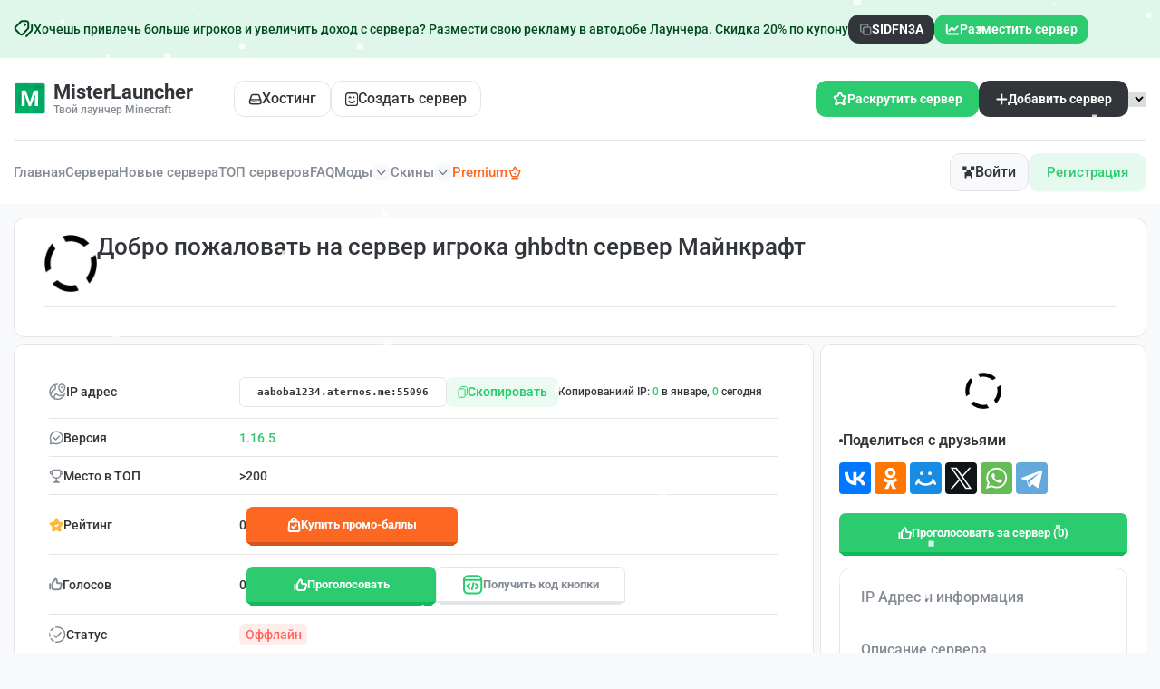

--- FILE ---
content_type: text/html; charset=UTF-8
request_url: https://misterlauncher.org/server/19313/
body_size: 83714
content:
<!DOCTYPE html>
<html lang="ru">
<head>
    <meta charset="utf-8" />
    <meta name="format-detection" content="telephone=no" />
    <meta name="viewport" content="width=device-width, initial-scale=1" />
    <meta name="robots" content="index,follow" />   <title>Добро пожаловать на сервер игрока ghbdtn сервер Майнкрафт / MisterLauncher</title>
    <meta property="og:title" content="Добро пожаловать на сервер игрока ghbdtn сервер Майнкрафт / MisterLauncher" />
            <meta property="og:image" content="/images/no_banner.png" />
        <meta property="og:image:width" content="128" />
    <meta property="og:image:height" content="128" />
    <meta name="description" content="Добро пожаловать на сервер игрока ghbdtn в мониторинге серверов Майнкрафт - айпи адрес и информация о сервере" />
    <meta property="og:description" content="Добро пожаловать на сервер игрока ghbdtn в мониторинге серверов Майнкрафт - айпи адрес и информация о сервере" />
    <meta name="author" content="MisterLauncher" />

    <link rel="preload" href="/dist/fonts/Roboto-SemiBold.woff2" as="font" type="font/woff2" crossorigin />
    <link rel="preload" href="/dist/fonts/Roboto-Medium.woff2" as="font" type="font/woff2" crossorigin />
    <link rel="preload" href="/dist/fonts/icons.woff2" as="font" type="font/woff2" crossorigin />
    
    <style>*{padding:0;margin:0;border:0}*,*:after,*:before{-webkit-box-sizing:border-box;box-sizing:border-box}body,html{height:100%;min-width:320px}body{color:#858c95;line-height:1;font-family:"Roboto";font-size:0.875rem;-ms-text-size-adjust:100%;-moz-text-size-adjust:100%;-webkit-text-size-adjust:100%;-webkit-font-smoothing:antialiased;-moz-osx-font-smoothing:grayscale}button,input,textarea{font-family:"Roboto";font-size:inherit}button{cursor:pointer;color:inherit;background-color:inherit}a{color:inherit}a:link,a:visited{text-decoration:none}a:hover{text-decoration:none}ul li{list-style:none}img{vertical-align:top}h1,h2,h3,h4,h5,h6{font-weight:inherit;font-size:inherit}body{background:#f8f9fb;font-weight:500}.lock body{overflow:hidden;-ms-touch-action:none;touch-action:none}.wrapper{min-height:100%;display:-webkit-box;display:-ms-flexbox;display:flex;-webkit-box-orient:vertical;-webkit-box-direction:normal;-ms-flex-direction:column;flex-direction:column;overflow:hidden}.wrapper > main{-webkit-box-flex:1;-ms-flex:1 1 auto;flex:1 1 auto}.wrapper > *{min-width:0}.rootpage__list a:hover{text-decoration:underline}ul li{list-style:none}.rootpage__list a{font-weight:500;line-height:120%}img{vertical-align:top}.wrapper{width:100%;min-height:100%;overflow:hidden}.content-page{display:flex;justify-content:center;align-items:center;column-gap:15px}.rootpage{padding:30px;display:flex;flex-direction:column;align-items:center}.rootpage__columns{display:grid;grid-template-columns:1fr 1fr;gap:35px}.rootpage__block{padding:35px 40px}.rootpage h1{color:#323539;font-weight:600;font-size:2.5rem;line-height:1.2;margin:0 0 1.25rem}.rootpage h2{color:#323539;font-weight:600;font-size:1.5rem;margin-bottom:20px}@media (max-width: 991.98px){.content-page{flex-direction:column}}@media (max-width: 767px){.rootpage{padding:30px 0}.rootpage__block{padding:35px 20px 25px}}@media (max-width: 767px){.rootpage h1{font-size:1.85rem;margin:0 0 1.25rem}}@media (max-width: 767px){.rootpage h2{font-size:1.125rem;margin:0 0 1rem}.rootpage__columns{grid-template-columns:1fr;gap:40px}}.rootpage__info{line-height:140%;margin:0 0 1.5rem}.rootpage__list{margin:0 0 0 1.25rem}.rootpage__list li:not(:last-child){margin:0 0 15px}.rootpage__contacts,.rootpage__tnx{border-radius:200px;padding:20px 65px;line-height:140%}</style>
    <style>@font-face{font-family:icons;font-display:swap;src:url("/dist/fonts/icons.woff2") format("woff2"),url("/dist/fonts/icons.woff") format("woff");font-weight:400;font-style:normal}@font-face{font-family:minecraft;font-display:swap;src:url("/dist/fonts/minecraft.woff2") format("woff2"),url("/dist/fonts/minecraft.woff") format("woff");font-weight:400;font-style:normal}@font-face{font-family:Roboto;font-display:swap;src:url("/dist/fonts/Roboto-Bold.woff2") format("woff2"),url("/dist/fonts/Roboto-Bold.woff") format("woff");font-weight:700;font-style:normal}@font-face{font-family:Roboto;font-display:swap;src:url("/dist/fonts/Roboto-Regular.woff2") format("woff2"),url("/dist/fonts/Roboto-Regular.woff") format("woff");font-weight:400;font-style:normal}@font-face{font-family:Roboto;font-display:swap;src:url("/dist/fonts/Roboto-SemiBold.woff2") format("woff2"),url("/dist/fonts/Roboto-SemiBold.woff") format("woff");font-weight:600;font-style:normal}@font-face{font-family:Roboto;font-display:swap;src:url("/dist/fonts/Roboto-Medium.woff2") format("woff2"),url("/dist/fonts/Roboto-Medium.woff") format("woff");font-weight:500;font-style:normal}@font-face{font-family:RobotoFlex;font-display:swap;src:url("/dist/fonts/RobotoFlex-VariableFont_GRAD,XOPQ,XTRA,YOPQ,YTAS,YTDE,YTFI,YTLC,YTUC,opsz,slnt,wdth,wght.woff2") format("woff2"),url("/dist/fonts/RobotoFlex-VariableFont_GRAD,XOPQ,XTRA,YOPQ,YTAS,YTDE,YTFI,YTLC,YTUC,opsz,slnt,wdth,wght.woff") format("woff");font-weight:400;font-style:normal}@font-face{font-family:icons;font-display:swap;src:url("/dist/fonts/icons.woff2") format("woff2"),url("/dist/fonts/icons.woff") format("woff");font-weight:400;font-style:normal}</style>
    <style>.create-project-form__item .select__value:after,.filters-monitoring__sort-block .select__value::after,.info-content-block .select__value::after,.price-section__item .select__value:after,[class*=_icon-]:before{font-family:icons;font-style:normal;font-weight:400;font-variant:normal;text-transform:none;line-height:1;-webkit-font-smoothing:antialiased;-moz-osx-font-smoothing:grayscale}[class*=_icon-]:before{display:block}._icon-like:before{content:""}._icon-basket:before{content:""}._icon-arrow-down:before{content:""}._icon-link:before{content:""}*{padding:0;margin:0;border:0}[class*=__container]{max-width:88.75rem;-webkit-box-sizing:content-box;box-sizing:content-box;margin:0 auto;padding:0 .9375rem}.checkbox{position:relative}.checkbox__input{position:absolute;width:0;height:0;opacity:0}.checkbox__input:checked+.checkbox__label:before{background-image:url("/dist/img/icons/list-servers/check.svg");background-position:center;background-size:6.67px 4.41;background-repeat:no-repeat;background-color:#2dcb70;-webkit-box-shadow:none;box-shadow:none}.checkbox__label{cursor:pointer;display:-webkit-inline-box;display:-ms-inline-flexbox;display:inline-flex;-webkit-box-align:center;-ms-flex-align:center;align-items:center;position:relative;gap:10px}.checkbox__label:before{content:"";-ms-flex-item-align:start;align-self:flex-start;-webkit-box-flex:0;-ms-flex:0 0 14px;flex:0 0 14px;width:14px;height:14px;border:1px solid #e3e6ea;border-radius:4px;background:#fff;-webkit-box-shadow:0 1px 3px 0 rgba(25,33,61,.1);box-shadow:0 1px 3px 0 rgba(25,33,61,.1)}.options{display:-webkit-box;display:-ms-flexbox;display:flex;-webkit-box-orient:vertical;-webkit-box-direction:normal;-ms-flex-direction:column;flex-direction:column;-webkit-box-align:start;-ms-flex-align:start;align-items:flex-start}.options__item{position:relative;cursor:pointer}.options__item:not(:last-child){margin-bottom:.3125em}.options__input{width:0;height:0;opacity:0;position:absolute}.options__input:checked+.options__label{background-color:#2dcb70;color:#fff}.options__label{display:-webkit-inline-box;display:-ms-inline-flexbox;display:inline-flex;-webkit-box-align:center;-ms-flex-align:center;align-items:center;cursor:pointer;gap:10px;color:#2dcb70;padding:.625rem 1.25rem;border-radius:.75rem;background:rgba(45,203,112,.12)}.options__title-big{font-weight:600;font-size:1rem;color:#323539;margin-bottom:.5rem;padding:0 1.8125rem}.options__item-block{padding:0 1.8125rem}.options__item-block:not(:last-child){margin-bottom:.5rem}.options__label-top{font-size:.75rem;display:block;margin-bottom:.625rem}.options__block{display:-ms-grid;display:grid;-ms-grid-columns:(1fr)[3];grid-template-columns:repeat(3,1fr);gap:.5625rem}.options__block .options__label{display:-webkit-box;display:-ms-flexbox;display:flex;-webkit-box-orient:vertical;-webkit-box-direction:normal;-ms-flex-direction:column;flex-direction:column;-webkit-box-align:start;-ms-flex-align:start;align-items:flex-start;border:.0313rem solid #e5e5e7;border-radius:.75rem;padding:.75rem .5rem;background:#fff;min-height:7.25rem;position:relative}.options__block .options__label img{width:100%;max-width:100%}.options__block .options__label div{display:-webkit-box;display:-ms-flexbox;display:flex;-webkit-box-orient:vertical;-webkit-box-direction:normal;-ms-flex-direction:column;flex-direction:column;row-gap:.625rem;-webkit-box-flex:1;-ms-flex:1 1 auto;flex:1 1 auto}.options__block .options__label div span{display:-webkit-box;display:-ms-flexbox;display:flex;-webkit-box-align:center;-ms-flex-align:center;align-items:center;-webkit-column-gap:0.1875rem;-moz-column-gap:0.1875rem;column-gap:.1875rem}.options__block .options__label::before{content:"";position:absolute;top:.625rem;right:.625rem;width:.3125rem;height:.3125rem;border-radius:50%;background-color:transparent}.options__block .options__input:checked+.options__label{background:rgba(45,203,112,.04);border:.0313rem solid #2dcb70}.options__block .options__input:checked+.options__label::before{background-color:#2dcb70}.options__block .green{font-size:.6875rem}.options__name-info{font-size:.75rem;color:#323539}.options__info-bottom{font-size:.6875rem;color:#858c95}.select{position:relative}.select__body{position:relative}.select__title{color:inherit;text-align:left;border:1px solid #d9d9d9;background-color:#fff;cursor:pointer;width:100%;border-radius:4px}.select__value{display:-webkit-box;display:-ms-flexbox;display:flex;-webkit-box-align:center;-ms-flex-align:center;align-items:center;height:1.875rem;padding:0 .9375rem;gap:.625rem}.select__value>*{-webkit-box-flex:1;-ms-flex:1 1 auto;flex:1 1 auto}.select__value:after{content:"";-ms-flex-item-align:stretch;-ms-grid-row-align:stretch;align-self:stretch;-webkit-box-flex:0;-ms-flex:0 0 10px;flex:0 0 10px;-webkit-transition:all .3s ease 0s;transition:all .3s ease 0s;display:-webkit-box;display:-ms-flexbox;display:flex;-webkit-box-pack:center;-ms-flex-pack:center;justify-content:center;-webkit-box-align:center;-ms-flex-align:center;align-items:center}._select-open .select__value:after{-webkit-transform:rotate(-180deg);-ms-transform:rotate(-180deg);transform:rotate(-180deg)}.select__value._select-pseudo-label::before{content:attr(data-pseudo-label);opacity:.5}.select__text{-webkit-box-flex:1;-ms-flex:1 1 auto;flex:1 1 auto}.select__input{width:100%;background-color:transparent;height:100%}.select__options{color:#000;position:absolute;top:29px;border-radius:0 0 4px 4px;min-width:100%;left:0;background-color:#fff;border-top:0;border:1px solid #d9d9d9;border-top:0;padding:10px 0 5px 0}.select__scroll{overflow-y:auto;overflow-x:hidden;max-height:200px}.select__option{width:100%;text-align:left;cursor:pointer;padding:5px 15px;color:inherit}.select__option._select-selected{background-color:#eee}.select__row{display:-webkit-inline-box;display:-ms-inline-flexbox;display:inline-flex;-webkit-box-align:center;-ms-flex-align:center;align-items:center}.select._select-open{z-index:5}._select-tag{cursor:pointer}body::after{content:"";position:fixed;width:100%;height:100%;top:0;left:0;opacity:0;-webkit-transition:opacity .8s ease 0s;transition:opacity .8s ease 0s;pointer-events:none;z-index:150;background:radial-gradient(55.44% 55.04% at 50% 50%,rgba(37,37,37,.87),rgba(0,0,0,.87) 100%)}.popup-show body::after{opacity:1}.popup{position:fixed;top:0;left:0;bottom:0;right:0;padding:30px 3.5px;-webkit-transition:visibility .8s ease 0s;transition:visibility .8s ease 0s;visibility:hidden;pointer-events:none}.popup__image{position:absolute;overflow:hidden;border-radius:.625rem;z-index:-1}.popup__image--1{left:0;bottom:0}.popup__image--2{right:0;bottom:0}.popup__image-bottom{display:-webkit-box;display:-ms-flexbox;display:flex;-webkit-box-pack:center;-ms-flex-pack:center;justify-content:center}.popup__image-bottom img{max-width:100%}.popup_show{z-index:160;visibility:visible;overflow:auto;pointer-events:auto}.popup_show .popup__content{visibility:visible;-webkit-transform:scale(1);-ms-transform:scale(1);transform:scale(1)}.popup__wrapper{display:-webkit-box;display:-ms-flexbox;display:flex;-webkit-box-orient:vertical;-webkit-box-direction:normal;-ms-flex-direction:column;flex-direction:column;-webkit-box-align:center;-ms-flex-align:center;align-items:center;min-height:100%;-webkit-box-flex:1;-ms-flex:1 1 auto;flex:1 1 auto;width:100%;display:flex;-webkit-box-pack:center;-ms-flex-pack:center;justify-content:center;align-items:center}.popup__content{visibility:hidden;-webkit-transform:scale(0);-ms-transform:scale(0);transform:scale(0);-webkit-transition:-webkit-transform .3s ease 0s;transition:-webkit-transform .3s ease 0s;transition:transform .3s ease 0s;transition:transform .3s ease 0s,-webkit-transform .3s ease 0s;background-color:#fff;padding:1.25rem 2.5rem 2.625rem;width:100%;max-width:31.5rem;border-radius:.75rem;position:relative;z-index:1}.no-webp .popup__content--bg::before{background:url("/dist/img/icons/popup/bg-top.png") center/cover no-repeat}.popup__content--bg::before{content:"";position:absolute;top:0;left:0;border-radius:.75rem;width:100%;height:6.25rem;z-index:-1}.popup__content--2{padding:1.25rem 1.875rem 2.1875rem}.popup__content--3{max-width:37.9375rem;padding:0}.popup__content--4{max-width:34.3125rem;padding:2.1875rem 2.5rem 1.875rem}.popup__content--5{max-width:31.25rem;padding:2.1875rem 0 1.25rem}.popup__content--6{max-width:83.625rem;padding:3rem 4.5rem 3.0625rem 5.6875rem;background:#f8f9fb;z-index:1}.no-webp .popup__content--6::before{background:url("/dist/img/icons/popup/bg-left.png") left no-repeat}.popup__content--6::before{content:"";position:absolute;top:0;left:0;height:100%;border-radius:.75rem;width:34.0625rem;z-index:-1}.popup__content--7{max-width:50rem;padding-top:2.8125rem}.popup__content--8{max-width:28.6875rem}.popup__content--9{max-width:62.5rem}.popup__content--10{max-width:34.25rem;min-height:61.625rem}.popup__content--10-2{min-height:34.375rem}.popup__content--11{padding:2.25rem 3.125rem 2.0625rem;max-width:35.0625rem}.popup__content--12{max-width:71.25rem;padding:1.875rem 2.5rem 2.6875rem}.popup__content--13{max-width:47.3125rem}.lock .popup__content{visibility:visible}.popup__close{position:absolute;top:-1.5625rem;right:-1.875rem;outline:0;background:0 0}.popup__close img{width:1.125rem;height:1.125rem}.body-popup{display:-webkit-box;display:-ms-flexbox;display:flex;-webkit-box-align:center;-ms-flex-align:center;align-items:center;-webkit-box-orient:vertical;-webkit-box-direction:normal;-ms-flex-direction:column;flex-direction:column;text-align:center}.body-popup--left{text-align:left}.body-popup--decor{position:relative;overflow:hidden;z-index:1}.body-popup--decor::before{content:"";position:absolute;top:-4rem;left:0;width:100%;height:100%;z-index:-3;background:url("/dist/img/icons/popup/bg-decor.svg") center no-repeat}.body-popup--decor svg{position:absolute;border-radius:50%;background:rgba(45,203,112,.41);z-index:-2;width:100%;height:31.25rem;bottom:-21.875rem;left:50%;-webkit-filter:blur(70.200012207px);filter:blur(70.200012207px);-webkit-transform:translateX(-50%);-ms-transform:translateX(-50%);transform:translateX(-50%)}.body-popup--rel{position:relative;overflow:hidden;min-height:61.625rem}.body-popup--rel--2{min-height:55.875rem}.body-popup__logo--2{margin-bottom:1.8125rem}.body-popup__replenishment{padding-top:2.6875rem;width:100%}.body-popup__replenishment-title{margin-bottom:.9375rem}.body-popup__text{max-width:18.125rem;font-size:.75rem;line-height:167%;margin:0 auto 4.5rem}.body-popup__icon{display:-webkit-box;display:-ms-flexbox;display:flex;-webkit-box-orient:vertical;-webkit-box-direction:normal;-ms-flex-direction:column;flex-direction:column;-webkit-box-align:center;-ms-flex-align:center;align-items:center;row-gap:2.8125rem;margin-bottom:4.5rem}.body-popup__icon img{width:8.8125rem;height:8.8125rem;display:block}.body-popup__icon a{display:-webkit-box;display:-ms-flexbox;display:flex;-webkit-box-align:center;-ms-flex-align:center;align-items:center;-webkit-column-gap:0.625rem;-moz-column-gap:0.625rem;column-gap:.625rem;font-size:.75rem;font-weight:600}.body-popup__icon a::before{font-size:.375rem;-webkit-transform:rotate(90deg);-ms-transform:rotate(90deg);transform:rotate(90deg);-webkit-transition:-webkit-transform .3s;transition:-webkit-transform .3s;transition:transform .3s;transition:transform .3s,-webkit-transform .3s}.body-popup__link-bottom{width:100%;height:3.4375rem;font-size:1rem;font-weight:600}.body-popup--2{-webkit-box-align:stretch;-ms-flex-align:stretch;align-items:stretch}.body-popup .content-vote__title{border-bottom:none;margin-bottom:0}.body-popup .form-vote__button{width:100%}.body-popup .content-vote__text{-ms-flex-item-align:center;-ms-grid-row-align:center;align-self:center}.body-popup .content-vote__info{width:100%}.no-webp .body-popup__top-image-block{background:url("/dist/img/bg/popup/01.png") center/cover no-repeat}.body-popup__top-image-block{padding:3.125rem 1.875rem;width:100%;position:relative;z-index:1;border-top-left-radius:.75rem;border-top-right-radius:.75rem}.body-popup__top-image-block::before{content:"";position:absolute;top:0;border-top-left-radius:.75rem;border-top-right-radius:.75rem;left:0;width:100%;height:100%;z-index:-1;background:-webkit-gradient(linear,left bottom,left top,from(rgba(0,0,0,.75)),color-stop(123.835%,rgba(0,0,0,0)));background:linear-gradient(0deg,rgba(0,0,0,.75) 0,rgba(0,0,0,0) 123.835%)}.body-popup__top-image-text{font-size:1.375rem;font-weight:600;line-height:141%;color:#fff;max-width:27.625rem;text-align:left}.body-popup__top-logo{width:100%;display:-webkit-box;display:-ms-flexbox;display:flex;-webkit-box-pack:center;-ms-flex-pack:center;justify-content:center;padding-bottom:1.375rem;border-bottom:.0625rem solid #e5e5e5;margin-bottom:1.375rem}.body-popup__content{width:100%;display:-webkit-box;display:-ms-flexbox;display:flex;-webkit-box-orient:vertical;-webkit-box-direction:normal;-ms-flex-direction:column;flex-direction:column}.info-popup{width:100%}.info-popup--2{padding:0 1.875rem 2.625rem}.info-popup__title{display:-webkit-box;display:-ms-flexbox;display:flex;-webkit-box-align:center;-ms-flex-align:center;align-items:center;-webkit-box-pack:center;-ms-flex-pack:center;justify-content:center;-webkit-column-gap:0.3125rem;-moz-column-gap:0.3125rem;column-gap:.3125rem;font-size:1.375rem;font-weight:600;color:#323539;line-height:141%;margin-bottom:.8125rem}.info-popup__title>img{width:1.5625rem}.info-popup__title--2{margin-bottom:2.3125rem;padding:0 1.25rem}.info-popup__title--3{padding-bottom:17.9375rem}.info-popup__item-blocks{padding-bottom:3.4375rem}.info-popup__item-block:not(:last-child){margin-bottom:1.5rem}.info-popup__item-block-title{font-weight:600;line-height:221%}.info-popup__item-block-title:not(:last-child){margin-bottom:.75rem}.info-popup__number{width:1.5rem;height:1.5rem;display:-webkit-inline-box;display:-ms-inline-flexbox;display:inline-flex;border-radius:50%;-webkit-box-align:center;-ms-flex-align:center;align-items:center;-webkit-box-pack:center;-ms-flex-pack:center;justify-content:center;padding-top:.0625rem;color:#323539;margin-right:.875rem;background-color:#fff;border:.0313rem solid #e5e5e5}.info-popup__text-block{color:#323539;text-decoration:underline}.info-popup__link-block{width:20.0625rem;-webkit-box-pack:center;-ms-flex-pack:center;justify-content:center}.info-popup__link-block img:nth-child(2),.info-popup__link-block span:nth-child(2){display:none}.info-popup__link-block.active{background:#01b262}.info-popup__link-block.active img:first-child{display:none}.info-popup__link-block.active img:nth-child(2){display:-webkit-box;display:-ms-flexbox;display:flex}.info-popup__link-block.active .info-popup__text-inside--1{display:none}.info-popup__link-block.active .info-popup__text-inside--2{display:-webkit-box;display:-ms-flexbox;display:flex}.info-popup__text-inside--2{display:none}.info-popup__text{font-size:.75rem;line-height:230%;margin-bottom:1.375rem}.info-popup__preloader{text-align:center;display:-webkit-box;display:-ms-flexbox;display:flex;-webkit-box-orient:vertical;-webkit-box-direction:normal;-ms-flex-direction:column;flex-direction:column;-webkit-box-align:center;-ms-flex-align:center;align-items:center}.info-popup__preloader-time{font-size:.75rem}.info-popup__conical{background-image:url("/dist/img/icons/preloader.svg");background-position:50%;background-size:cover;width:126px;height:126px;border-radius:100%;-webkit-mask:radial-gradient(circle closest-side,rgba(0,0,0,0),rgba(0,0,0,0) 84%,black 86%,black 100%) no-repeat 50% border;-webkit-animation:clockwise .75s ease-in-out infinite;animation:clockwise .75s ease-in-out infinite;margin-bottom:.8125rem}.info-popup__blocks{text-align:left;padding:1.3125rem 0 1.3125rem;margin-top:1.3125rem;position:relative}.info-popup__blocks::before{content:"";position:absolute;top:0;left:0;width:100%;height:.0625rem;background:#e5e5e5}.info-popup__item:not(:last-child){margin-bottom:1.0625rem}.info-popup__item-title{font-size:1rem;font-weight:600;line-height:194%;color:#323539;margin-bottom:.625rem}.info-popup__item-text{font-size:.75rem;line-height:120%}.info-popup__links{display:-ms-grid;display:grid;-ms-grid-columns:1fr 1fr;grid-template-columns:1fr 1fr;-webkit-column-gap:0.5625rem;-moz-column-gap:0.5625rem;column-gap:.5625rem;text-align:left}.info-popup__link-big{display:-ms-grid;display:grid;-ms-grid-rows:auto 0.3125rem auto;grid-template-areas:"name image" "info image";-ms-grid-columns:1fr auto;grid-template-columns:1fr auto;-webkit-box-align:center;-ms-flex-align:center;align-items:center;border-radius:.75rem;-webkit-box-shadow:0 .375rem 1rem 0 rgba(0,102,254,.1);box-shadow:0 .375rem 1rem 0 rgba(0,102,254,.1);background-color:#323539;padding:.625rem 1.25rem;row-gap:.3125rem;height:4.1875rem;-webkit-transition:all .3s;transition:all .3s}.info-popup__link-big span:first-child{-ms-grid-row:1;-ms-grid-column:1;grid-area:name;font-size:1rem;font-weight:700;color:#fff}.info-popup__link-big span:nth-child(2){-ms-grid-row:3;-ms-grid-column:1;grid-area:info;color:rgba(255,255,255,.75);font-weight:600}.info-popup__link-big img{-ms-grid-row:1;-ms-grid-row-span:3;-ms-grid-column:2;grid-area:image}.find-popup__title{margin-bottom:1.3125rem}.find-popup__tabs .tabs__navigation{display:-webkit-box;display:-ms-flexbox;display:flex;-ms-flex-wrap:wrap;flex-wrap:wrap;gap:.375rem;-webkit-box-pack:center;-ms-flex-pack:center;justify-content:center;margin-bottom:1.375rem}.find-popup__tabs .tabs__title{height:1.75rem;line-height:143%;color:#323539;padding:.25rem .75rem;border:.0625rem solid #e5e5e5;border-radius:.375rem;background-color:#fff;-webkit-transition:all .3s;transition:all .3s}.find-popup__tabs .tabs__title._tab-active{color:#fff;background-color:#2dcb70;border:.0625rem solid transparent}.find-popup__tabs .tabs__link{height:2.875rem;width:11.875rem;-webkit-box-pack:center;-ms-flex-pack:center;justify-content:center;font-size:1rem}.body-find__content{margin-bottom:1.5625rem}.body-find__text{font-size:.75rem;line-height:167%}.body-find__text b{color:#323539}.body-find__text:not(:last-child){margin-bottom:1.0625rem}.body-find__image:not(:last-child){margin-bottom:1.0625rem}.body-find__image img{border-radius:.75rem;width:22.625rem;height:11.3125rem}.body-find__list{display:-webkit-box;display:-ms-flexbox;display:flex;-webkit-box-orient:vertical;-webkit-box-direction:normal;-ms-flex-direction:column;flex-direction:column;-webkit-box-align:center;-ms-flex-align:center;align-items:center}.body-find__list--2 .body-find__item{list-style:decimal}.body-find__item{list-style:inside;font-size:.75rem;line-height:167%}.body-find__item b{color:#323539}.body-find__item:not(:last-child){margin-bottom:.3125rem}.skin-popup .sp__3d,.skin-popup .sp__canvas{height:100%}.skin-popup__title{margin-bottom:2rem}.skin-popup__body{display:-webkit-box;display:-ms-flexbox;display:flex;-webkit-box-orient:vertical;-webkit-box-direction:normal;-ms-flex-direction:column;flex-direction:column}.skin-popup__body canvas{width:100%!important;-o-object-fit:cover;object-fit:cover}.skin-popup__name{border-radius:.75rem;background:rgba(23,23,23,.49);padding:.5625rem 1.15625rem;color:#fff;font-size:1.125rem;line-height:122%;font-weight:400;margin-bottom:1rem;-ms-flex-item-align:center;-ms-grid-row-align:center;align-self:center;font-family:Minecraft}.skin-popup__image{position:relative}.skin-popup__image img{width:10.4375rem;height:18.625rem}.skin-popup__links{display:-ms-grid;display:grid;-ms-grid-columns:(1fr)[2];grid-template-columns:repeat(2,1fr);row-gap:.6525rem;-webkit-column-gap:0.625rem;-moz-column-gap:0.625rem;column-gap:.625rem;border-top:.0625rem solid #e5e5e5;padding:1.0625rem 5.625rem 0}.skin-popup__link-item{border:.0625rem solid #e5e5e7;border-radius:.375rem;background-color:#f8f9fb;padding:.625rem 1rem;color:#323539;-webkit-transition:all .3s;transition:all .3s;height:2.5rem;display:-webkit-box;display:-ms-flexbox;display:flex;-webkit-box-align:center;-ms-flex-align:center;align-items:center;-webkit-box-pack:center;-ms-flex-pack:center;justify-content:center}.skin-popup__btn{position:absolute;top:.9375rem;right:.9375rem}@-webkit-keyframes clockwise{to{-webkit-transform:rotate(360deg) translatez(0);transform:rotate(360deg) translatez(0)}}@keyframes clockwise{to{-webkit-transform:rotate(360deg) translatez(0);transform:rotate(360deg) translatez(0)}}.download-popup-body{display:-webkit-box;display:-ms-flexbox;display:flex;width:100%;gap:1.25rem}.download-popup-body__left{text-align:left}.left-download-popup__logo{margin-bottom:1.25rem}.left-download-popup__title{font-size:2.625rem;font-weight:700;line-height:155%;letter-spacing:-.02em;color:#323539;margin-bottom:.875rem}.left-download-popup__title span{background:-webkit-gradient(linear,left top,right top,from(#323539),to(#8b949f));background:linear-gradient(90deg,#323539 0,#8b949f 100%);background-clip:text;-webkit-background-clip:text;-webkit-text-fill-color:transparent}.left-download-popup__text{font-size:1rem;font-weight:400;line-height:175%;margin-bottom:2.75rem}.left-download-popup__text span{font-weight:500}.left-download-popup__link-item:not(:last-child){margin-bottom:1.6875rem}.left-download-popup__link{display:-webkit-box;display:-ms-flexbox;display:flex;-webkit-box-orient:horizontal;-webkit-box-direction:reverse;-ms-flex-direction:row-reverse;flex-direction:row-reverse;-webkit-column-gap:0.4375rem;-moz-column-gap:0.4375rem;column-gap:.4375rem;font-size:1rem;-webkit-box-pack:end;-ms-flex-pack:end;justify-content:flex-end;color:#01b262;-webkit-transition:all .3s;transition:all .3s}.right-download-popup__tabs:not(:last-child){margin-bottom:1.9375rem}.right-download-popup__tabs .tabs__navigation{display:-ms-grid;display:grid;-ms-grid-columns:(1fr)[3];grid-template-columns:repeat(3,1fr);gap:.75rem;margin-bottom:1.5625rem}.right-download-popup__tabs .tabs__title{border:.0625rem solid #e5e5e5;border-radius:.9375rem;padding:1.125rem 1.6875rem;display:-ms-grid;display:grid;white-space:nowrap;-ms-grid-columns:1fr 1.625rem 2.3125rem;grid-template-columns:1fr 2.3125rem;-webkit-box-align:center;-ms-flex-align:center;align-items:center;text-align:left;-webkit-column-gap:1.625rem;-moz-column-gap:1.625rem;column-gap:1.625rem;row-gap:.5625rem;-webkit-transition:all .3s;transition:all .3s;-ms-grid-rows:auto 0.5625rem auto;grid-template-areas:"title image" "info image"}.right-download-popup__tabs .tabs__title span:first-child{-ms-grid-row:1;-ms-grid-column:1;grid-area:title;font-size:1rem}.right-download-popup__tabs .tabs__title span:nth-child(2){-ms-grid-row:3;-ms-grid-column:1;grid-area:info;font-size:1.375rem;font-weight:600;color:#323539}.right-download-popup__tabs .tabs__title img,.right-download-popup__tabs .tabs__title picture{-ms-grid-row:1;-ms-grid-row-span:3;-ms-grid-column:3;grid-area:image;width:100%}.right-download-popup__tabs .tabs__title._tab-active{background-color:#fff}.body-download-popup{padding:1.375rem 1.875rem;text-align:left}.body-download-popup__options{display:-webkit-box;display:-ms-flexbox;display:flex;-ms-flex-wrap:wrap;flex-wrap:wrap;row-gap:.9375rem;-webkit-box-orient:horizontal;-webkit-box-direction:normal;-ms-flex-direction:row;flex-direction:row;-webkit-column-gap:0.75rem;-moz-column-gap:0.75rem;column-gap:.75rem;margin-bottom:1.875rem}.body-download-popup__options .options__item--2{-webkit-box-flex:0;-ms-flex:0 1 11.5625rem;flex:0 1 11.5625rem}.body-download-popup__options .options__label{width:100%}.body-download-popup__title{font-size:1.125rem;font-weight:600;line-height:144%;color:#323539;margin-bottom:1.1875rem}.body-download-popup__text{line-height:207%;max-width:38.5625rem;margin-bottom:1.1875rem}.top-balance-popup{width:100%}.top-balance-popup__top{padding:1.25rem 1.8125rem 0;display:-webkit-box;display:-ms-flexbox;display:flex;-webkit-box-pack:justify;-ms-flex-pack:justify;justify-content:space-between;-webkit-column-gap:1.5625rem;-moz-column-gap:1.5625rem;column-gap:1.5625rem;-webkit-box-align:center;-ms-flex-align:center;align-items:center}.user-header__name{text-align:left}.user-header__balance{display:block;font-size:.75rem;margin-bottom:.4375rem}.user-header__balance-info{font-weight:600;color:#323539}.form-top-balance__label{display:block;font-size:.75rem;padding-top:.625rem;margin-top:.625rem;border-top:.0625rem solid #e5e5e5;margin:1.25rem 1.8125rem .5rem}.form-top-balance__input-wrap{position:relative;padding:0 1.8125rem;margin-bottom:1.0625rem}.form-top-balance__buttons{position:absolute;top:50%;-webkit-transform:translateY(-50%);-ms-transform:translateY(-50%);transform:translateY(-50%);right:2.34375rem;display:-webkit-box;display:-ms-flexbox;display:flex;-webkit-column-gap:0.4375rem;-moz-column-gap:0.4375rem;column-gap:.4375rem}.form-top-balance__btn{width:1.5625rem;height:1.5625rem;-webkit-box-flex:0;-ms-flex:0 0 1.5625rem;flex:0 0 1.5625rem;border:.0625rem solid #e5e5e7;border-radius:.375rem;color:#323539;-webkit-transition:all .3s;transition:all .3s;background-color:#fff}.form-top-balance__btn-submit{width:100%;height:3.4375rem;font-weight:500;font-size:1rem;margin-top:1.4375rem}.auth-popup{display:-ms-grid;display:grid;-ms-grid-columns:1fr 1fr;grid-template-columns:1fr 1fr}.auth-popup__content{padding:3.125rem 2.5rem 1.875rem}.auth-popup__content--2{padding:3.125rem 2.5rem 6.25rem}.auth-popup__logo{margin-bottom:1.5625rem}.auth-popup__logo--2{margin-bottom:3.75rem}.auth-popup__image-left{display:-webkit-box;display:-ms-flexbox;display:flex;-webkit-box-pack:center;-ms-flex-pack:center;justify-content:center;padding:0 1.875rem 1.875rem}.auth-popup__image-left img{max-width:100%}.auth-popup__tabs .tabs__navigation{display:-webkit-inline-box;display:-ms-inline-flexbox;display:inline-flex;border:.0313rem solid #e5e5e7;border-radius:.375rem;height:2.25rem;margin-bottom:1.5625rem;overflow:hidden}.auth-popup__tabs .tabs__title{padding:.5rem .75rem;-webkit-transition:all .3s;transition:all .3s}.auth-popup__tabs .tabs__title:first-child{border-right:.0625rem solid #e5e5e7}.auth-popup__tabs .tabs__title._tab-active{color:#fff;background-color:#2dcb70}.auth-popup__image img{border-top-right-radius:.75rem;border-bottom-right-radius:.75rem;height:100%;width:100%;-o-object-fit:cover;object-fit:cover}.body-auth--center{text-align:center}.body-auth__title{margin-bottom:1.5625rem}.body-auth__title--2{margin-bottom:.625rem}.body-auth__text{max-width:19.0625rem;line-height:150%;margin-bottom:1.125rem}.body-auth__text--2{max-width:21.25rem;margin:0 auto 1.125rem}.body-auth__form{max-width:19.125rem}.body-auth__form:not(:last-child){margin-bottom:1.25rem}.body-auth__form--2:not(:last-child){margin-bottom:6.25rem}.body-auth__item:not(:last-child){margin-bottom:.8125rem}.body-auth__item.error .body-auth__input{border:.0313rem solid #ff5434;background:rgba(255,84,52,.08)}.body-auth__item.error>.error-text{display:block}.body-auth__label{display:inline-block}.body-auth__label:not(:last-child){margin-bottom:.5rem}.body-auth__input-wrap{position:relative}.body-auth__show-password{position:absolute;top:50%;right:.9375rem;-webkit-transform:translateY(-50%);-ms-transform:translateY(-50%);transform:translateY(-50%)}.body-auth__btn{display:-webkit-box;display:-ms-flexbox;display:flex;-webkit-box-shadow:0 .25rem .5rem 0 rgba(113,128,150,.08),0 0 1px 0 rgba(113,128,150,.04);box-shadow:0 .25rem .5rem 0 rgba(113,128,150,.08),0 0 1px 0 rgba(113,128,150,.04);background-color:#01b262;-webkit-box-pack:center;-ms-flex-pack:center;justify-content:center;-webkit-box-align:center;-ms-flex-align:center;align-items:center;color:#fff;padding:.625rem 1.25rem;height:2.5rem;width:100%;font-size:.75rem;font-weight:600;-webkit-column-gap:0.6875rem;-moz-column-gap:0.6875rem;column-gap:.6875rem;border-radius:.375rem;-webkit-transition:all .3s;transition:all .3s}.body-auth__btn--2{max-width:19.125rem;margin:0 auto}.body-auth__links{display:-webkit-box;display:-ms-flexbox;display:flex;-webkit-column-gap:1.4375rem;-moz-column-gap:1.4375rem;column-gap:1.4375rem}.body-auth__links:not(:last-child){margin-bottom:1.0625rem}.body-auth__bottom{display:-webkit-box;display:-ms-flexbox;display:flex;-webkit-column-gap:0.5625rem;-moz-column-gap:0.5625rem;column-gap:.5625rem}.body-auth__bottom:not(:last-child){margin-bottom:1.5625rem}.body-auth__item-list{position:relative}.body-auth__item-list .tooltip{height:2.125rem;font-size:.6875rem;display:-webkit-box;display:-ms-flexbox;display:flex;-webkit-box-align:center;-ms-flex-align:center;align-items:center;-webkit-box-pack:center;-ms-flex-pack:center;justify-content:center;-webkit-column-gap:0.3125rem;-moz-column-gap:0.3125rem;column-gap:.3125rem;top:-2.5rem}.body-auth__problem-link{color:#01b262;font-size:.6875rem;font-weight:600}.body-auth__checkbox .checkbox__text{font-size:.75rem;line-height:167%;color:#979aa0}.body-auth__checkbox .checkbox__text a{color:#323539}.body-auth__checkbox .checkbox__label:before{-ms-flex-item-align:center;-ms-grid-row-align:center;align-self:center}.error-text{font-size:.6875rem;color:#ff5434;margin-top:.4375rem;display:none}.info-popup-block{width:100%}.info-popup-block__top{padding:2.125rem 2.25rem .3125rem}.info-popup-block__search-server{margin:0 2.25rem;margin-bottom:.9375rem}.info-popup-block__title{margin-bottom:.9375rem}.info-popup-block__text{margin-bottom:1rem}.info-popup-block__text a{color:#2dcb70;text-decoration:underline}.info-popup-block__search{margin-bottom:1rem}.info-popup-block__item-block{padding:0 .625rem 0 2.1875rem}.info-popup-block__item-block--2{padding:0 2.1875rem}.info-popup-block__small-title{font-size:1rem;font-weight:600;margin-bottom:1.9375rem;color:#323539}.info-popup-block__list{max-height:45.875rem;overflow:auto}.info-popup-block__item{display:-webkit-box;display:-ms-flexbox;display:flex;-webkit-box-pack:justify;-ms-flex-pack:justify;justify-content:space-between;-webkit-column-gap:1.5625rem;-moz-column-gap:1.5625rem;column-gap:1.5625rem}.info-popup-block__item:not(:last-child){padding-bottom:.9375rem;margin-bottom:.9375rem;border-bottom:.0625rem solid #e5e5e5}.info-popup-block__wrap-table{max-height:46.25rem;overflow:auto}.info-popup-block__wrap-table::-webkit-scrollbar{width:.125rem}.info-popup-block__wrap-table::-webkit-scrollbar-thumb{background-color:#00b363;border-radius:2.75rem}.info-popup-block__wrap-table::-webkit-scrollbar-track{background-color:#e5e5e5}.item-info-popup__title{margin-bottom:.4375rem;color:#323539;font-weight:600}.bottom-block-popup{border-top:.0313rem solid #e5e5e5;background:#fff;margin:1.25rem 2.25rem;padding-top:1.25rem}.bottom-block-popup--2{border-radius:.75rem;-webkit-box-shadow:0 2.5625rem 3.6875rem .8125rem rgba(0,0,0,.28);box-shadow:0 2.5625rem 3.6875rem .8125rem rgba(0,0,0,.28);position:absolute;bottom:0;left:0;width:100%;padding:1.25rem 2.25rem;-webkit-transform:translateY(100%);-ms-transform:translateY(100%);transform:translateY(100%);border:.0313rem solid #e5e5e5;-webkit-transition:-webkit-transform .3s;transition:-webkit-transform .3s;transition:transform .3s;transition:transform .3s,-webkit-transform .3s;margin:0}.bottom-block-popup--2.active{-webkit-transform:translateY(0);-ms-transform:translateY(0);transform:translateY(0)}.bottom-block-popup--3{padding-top:.75rem}.bottom-block-popup__confirm{font-size:.75rem;margin-bottom:.6875rem;padding-bottom:.765625rem;border-bottom:.0625rem solid #e5e5e7}.bottom-block-popup__confirm span{color:#323539}.bottom-block-popup__top-up{display:-webkit-box;display:-ms-flexbox;display:flex;-webkit-column-gap:0.3125rem;-moz-column-gap:0.3125rem;column-gap:.3125rem;font-size:.75rem;-webkit-box-align:center;-ms-flex-align:center;align-items:center;line-height:120%;margin-bottom:1rem;padding-bottom:.75rem;border-bottom:.0313rem solid #e5e5e5}.bottom-block-popup__top-up span{text-decoration:underline}.bottom-block-popup__link{-webkit-box-pack:center;-ms-flex-pack:center;justify-content:center;height:2.875rem}.bottom-block-popup__footer{display:-webkit-box;display:-ms-flexbox;display:flex;-webkit-box-orient:vertical;-webkit-box-direction:normal;-ms-flex-direction:column;flex-direction:column;row-gap:.725rem}.placement-table{width:100%;border-collapse:collapse}.placement-table__row:not(:first-child) td{padding-top:.9375rem}.placement-table__row:not(:last-child) td{padding-bottom:.9375rem;border-bottom:.0625rem solid #e5e5e5}.placement-table__place span{width:1.125rem;height:1.125rem;border-radius:50%;display:-webkit-box;display:-ms-flexbox;display:flex;-webkit-box-align:center;-ms-flex-align:center;align-items:center;-webkit-box-pack:center;-ms-flex-pack:center;justify-content:center;font-size:.6875rem;color:#000;border:.0313rem solid #e5e5e5}.placement-table__name h5{font-weight:600;color:#323539;margin-bottom:.4375rem}.placement-table__name p{font-weight:600}.placement-table__name p span:first-child{color:#2dcb70;margin-right:.4375rem}.placement-table__name p span:nth-child(2){text-decoration:line-through;color:#858c95}.placement-table__action i{width:2.6875rem;height:2.6875rem;background-color:#2dcb70;display:-webkit-box;display:-ms-flexbox;display:flex;-webkit-box-align:center;-ms-flex-align:center;align-items:center;-webkit-box-pack:center;-ms-flex-pack:center;justify-content:center;border-radius:.75rem;-webkit-transition:all .3s;transition:all .3s}.placement-table__action i img:nth-child(2){display:none}.placement-table__action button.active i img:first-child{display:none}.placement-table__action button.active i img:nth-child(2){display:-webkit-box;display:-ms-flexbox;display:flex}.validity-form__title{margin-bottom:.3125rem}.price-section__controls--2{display:-ms-grid;display:grid;-ms-grid-columns:1fr 1fr;grid-template-columns:1fr 1fr;gap:1rem}.price-section__summary{padding-top:.725rem;margin-top:.90625rem;border-top:.0625rem solid #e5e5e7;margin-bottom:1.1rem}.price-section__summary p{font-size:.75rem;margin-bottom:10px}.price-section__summary p span{color:#323539}.price-section__title{display:inline-block;font-size:.75rem;line-height:167%;color:#323539;margin-bottom:.3125rem}.price-section__item:not(:last-child){margin-bottom:1.1875rem}.price-section__item .select__title{border:.0625rem solid #e5e5e7;border-radius:.75rem;padding:.75rem;background:#f8f9fb;height:2.875rem;display:-webkit-box;display:-ms-flexbox;display:flex;-webkit-box-align:center;-ms-flex-align:center;align-items:center;font-weight:500}.price-section__item .select__value{padding:0;font-size:.75rem;width:100%;-webkit-box-pack:justify;-ms-flex-pack:justify;justify-content:space-between}.price-section__item .select__content span{background:rgba(45,203,112,.12);border-radius:13.875rem;padding:.4375rem .625rem .4375rem .5625rem;font-size:.6875rem;font-weight:600;text-transform:uppercase;color:#2dcb70;display:inline-block;-ms-grid-column-align:start;justify-self:start;margin-left:.625rem}.price-section__item .select__value:after{content:"";font-size:.375rem}.price-section__item .select__options{top:3.125rem;border:.0313rem solid #e5e5e5;border-radius:.75rem;padding:.5rem .375rem;-webkit-box-shadow:0 .0625rem 2.625rem 0 rgba(25,33,61,.21);box-shadow:0 .0625rem 2.625rem 0 rgba(25,33,61,.21);background:#fff}.price-section__item .select__option{border-radius:1rem;padding:.5rem .5rem .5rem 1rem;font-size:.75rem;color:#858c95;display:-ms-grid;display:grid;-ms-grid-columns:7.5rem auto;grid-template-columns:7.5rem auto;-webkit-box-align:center;-ms-flex-align:center;align-items:center;border:.0313rem solid transparent;-webkit-transition:all .3s;transition:all .3s}.price-section__item .select__option:not(:last-child){margin-bottom:.3125rem}.price-section__item .select__option span{background:rgba(45,203,112,.12);border-radius:13.875rem;padding:.4375rem .625rem .4375rem .5625rem;font-size:.6875rem;font-weight:600;text-transform:uppercase;color:#2dcb70;display:inline-block;-ms-grid-column-align:start;justify-self:start}.price-section__item.error .price-section__error{display:block}.price-section__item.error .price-section__input{border:.0313rem solid #ff5434;border-radius:.75rem;background:rgba(255,84,52,.12)}.price-section__error{font-size:.6875rem;color:#ff5434;display:none;margin-top:.25rem}.price-section__info-balance{display:-webkit-box;display:-ms-flexbox;display:flex;-webkit-box-align:center;-ms-flex-align:center;align-items:center;-webkit-column-gap:0.625rem;-moz-column-gap:0.625rem;column-gap:.625rem;margin-bottom:.9375rem}.price-section__info-balance a{font-size:.75rem;color:#fff;padding:.375rem .625rem;border-radius:.75rem;background-color:#fc6721;-webkit-transition:all .3s;transition:all .3s;height:1.9375rem;display:-webkit-box;display:-ms-flexbox;display:flex;-webkit-box-align:center;-ms-flex-align:center;align-items:center;-webkit-box-pack:center;-ms-flex-pack:center;justify-content:center}.blocks-info-popup{display:-ms-grid;display:grid;-ms-grid-columns:(1fr)[3];grid-template-columns:repeat(3,1fr);row-gap:.46875rem;-webkit-column-gap:0.5625rem;-moz-column-gap:0.5625rem;column-gap:.5625rem}.blocks-info-popup__color-icon{width:2.1875rem;height:2.1875rem;border-radius:.375rem;display:inline-block;margin-bottom:.6875rem}.blocks-info-popup__color-icon--green{background-color:#60c05b}.blocks-info-popup__color-icon--blue{background:#34b6e4}.blocks-info-popup__color-icon--yellow{background:#f2ca10}.blocks-info-popup__color-icon--red{background:#d73600}.blocks-info-popup__color-icon--purple{background:#a261cd}.blocks-info-popup__color-title{font-size:.75rem;font-weight:600}.blocks-info-popup__link{border:.0313rem solid #e5e5e7;border-radius:.75rem;background:#fff;padding:.875rem .3125rem;text-align:center;min-height:9rem;position:relative}.blocks-info-popup__link::before{content:"";position:absolute;top:.5rem;right:.5625rem;width:.3125rem;height:.3125rem;border-radius:50%;background-color:#2dcb70;opacity:0;visibility:hidden}.blocks-info-popup__link--2{min-height:5.8125rem}.blocks-info-popup__link.active{background:rgba(45,203,112,.04);border:.0313rem solid #2dcb70}.blocks-info-popup__link.active::before{opacity:1;visibility:visible}.blocks-info-popup__icon{margin-bottom:1rem}.blocks-info-popup__title{font-weight:600;color:#323539;margin-bottom:.3125rem}.blocks-info-popup__info{font-size:.75rem}.blocks-info-popup__info span{color:#323539}.blocks-info-popup__info:not(:last-child){margin-bottom:.3125rem}.blocks-info-popup__discount{display:inline-block;font-size:.6875rem;font-weight:700;text-transform:uppercase;color:#2dcb70;padding:.4375rem .5rem;border-radius:.25rem;background:rgba(45,203,112,.12)}.drag-drop-area{display:-webkit-box;display:-ms-flexbox;display:flex;-webkit-box-orient:vertical;-webkit-box-direction:normal;-ms-flex-direction:column;flex-direction:column;-webkit-box-align:center;-ms-flex-align:center;align-items:center}.drag-drop-area__icon{margin-bottom:1rem}.drag-drop-area__icon img{width:3rem;height:3rem}.drag-drop-area__title{font-size:1rem;font-weight:600;margin-bottom:.375rem;color:#323539}.drag-drop-area__title--2{margin-bottom:1rem}.drag-drop-area__text{margin-bottom:.375rem;font-size:.875rem}.drag-drop-area__text--2{margin-bottom:1rem}.drag-drop-area__preview{margin-bottom:.9375rem}.drag-drop-area__form{width:100%;display:-webkit-box;display:-ms-flexbox;display:flex;-webkit-box-orient:vertical;-webkit-box-direction:normal;-ms-flex-direction:column;flex-direction:column}.drag-drop-area__input{margin-bottom:1.25rem}.drag-drop-area__button{margin-bottom:1rem}.drag-drop-area__submit{-ms-flex-item-align:center;-ms-grid-row-align:center;align-self:center}.drag-drop-area__info{font-size:.6875rem;line-height:130%}.drag-drop-area__info--2{max-width:16.25rem;margin:0 auto}.drag-drop-area__status:not(:last-child){margin-bottom:.9375rem}.upload-area{width:100%}.video-preview{display:-webkit-box;display:-ms-flexbox;display:flex;-webkit-box-align:center;-ms-flex-align:center;align-items:center;-webkit-column-gap:0.875rem;-moz-column-gap:0.875rem;column-gap:.875rem}.video-preview:not(:last-child){margin-bottom:.9375rem}.video-preview__image{position:relative}.video-preview__image::after{content:"";position:absolute;top:50%;left:50%;-webkit-transform:translate(-50%,-50%);-ms-transform:translate(-50%,-50%);transform:translate(-50%,-50%);width:.875rem;height:.625rem;background:url("/dist/img/icons/popup/youtube.svg") center/contain no-repeat}.video-preview__image img{width:3.5rem;height:2.9375rem;-o-object-fit:cover;object-fit:cover;border-radius:.375rem}.video-preview__title{font-size:.75rem;color:#323539;line-height:183%;text-align:left;width:11.3125rem;overflow:hidden;display:-webkit-box;-webkit-line-clamp:2;-webkit-box-orient:vertical}.promotion-body-popup{width:100%}.promotion-body-popup__logo{-webkit-box-pack:center;-ms-flex-pack:center;justify-content:center;padding-bottom:1.25rem;border-bottom:.0625rem solid #e5e5e5;margin-bottom:1.5625rem}.promotion-body-popup__text{font-size:.75rem;text-align:center;max-width:46.25rem;line-height:150%;margin:0 auto 2.25rem}.promotion-body-popup__text b{color:#323539}.promotion-body-popup__body{display:-webkit-box;display:-ms-flexbox;display:flex;-webkit-box-pack:justify;-ms-flex-pack:justify;justify-content:space-between;-webkit-column-gap:1.5625rem;-moz-column-gap:1.5625rem;column-gap:1.5625rem}.promotion-body-popup__item:not(:last-child){margin-bottom:1.25rem}.promotion-body-popup__bottom{background:-webkit-gradient(linear,left top,right top,from(rgba(255,180,27,.12)),to(rgba(255,180,27,.12)));background:linear-gradient(90deg,rgba(255,180,27,.12) 0,rgba(255,180,27,.12) 100%);border-radius:.75rem;display:-webkit-box;display:-ms-flexbox;display:flex;-webkit-box-pack:justify;-ms-flex-pack:justify;justify-content:space-between;-webkit-column-gap:1.5625rem;-moz-column-gap:1.5625rem;column-gap:1.5625rem;-webkit-box-align:center;-ms-flex-align:center;align-items:center;padding:.8625rem .9375rem}.promotion-body-popup__bottom-left{display:-webkit-box;display:-ms-flexbox;display:flex;-webkit-box-align:center;-ms-flex-align:center;align-items:center;-webkit-column-gap:0.9375rem;-moz-column-gap:0.9375rem;column-gap:.9375rem}.promotion-body-popup__link{font-size:.9375rem}.item-promotion__title{font-size:1.125rem;font-weight:600;color:#323539;margin-bottom:.4375rem}.item-promotion__image{display:-webkit-box;display:-ms-flexbox;display:flex;-webkit-box-align:center;-ms-flex-align:center;align-items:center;-webkit-column-gap:0.5625rem;-moz-column-gap:0.5625rem;column-gap:.5625rem}.item-promotion__left-image{display:-webkit-box;display:-ms-flexbox;display:flex;border:1px solid #e5e5e5;border-radius:3px;background:#fff;-webkit-box-align:center;-ms-flex-align:center;align-items:center;padding:.3125rem .5625rem;-webkit-column-gap:0.4125rem;-moz-column-gap:0.4125rem;column-gap:.4125rem;font-weight:500;color:#323539;height:2rem}.item-promotion__left-image img{width:1.25rem;height:1.25rem}.item-promotion__right-image{border:1px solid #e5e5e5;border-radius:3px;color:#323539;width:1.33125rem;height:2rem;display:-webkit-box;display:-ms-flexbox;display:flex;-webkit-box-align:center;-ms-flex-align:center;align-items:center;-webkit-box-pack:center;-ms-flex-pack:center;justify-content:center;position:relative;background:#f9f9f9}.item-promotion__right-image::before{content:"";position:absolute;background:url("/dist/img/icons/mispelled.svg") 0 0 no-repeat;left:-.3125rem;top:50%;-webkit-transform:translateY(-50%);-ms-transform:translateY(-50%);transform:translateY(-50%);width:.25rem;height:.5rem}.item-promotion__text{line-height:157%}.item-promotion__text:not(:last-child){margin-bottom:.8125rem}.item-promotion__code{border-radius:.375rem;color:#e83e8c;font-size:.75rem;line-height:158%;padding:.46875rem 1rem;background:rgba(232,62,140,.06);position:relative;display:none;margin-top:.875rem}.item-promotion__code:not(:last-child){margin-bottom:1rem}.item-promotion__code.active{display:block}.item-promotion__copy{position:absolute;bottom:.5rem;right:.5rem}.item-promotion__image--1 img{width:6.5975rem;height:2.324375rem;-o-object-fit:cover;object-fit:cover}.item-promotion__image:not(:last-child){margin-bottom:.8125rem}.item-promotion__show-code{font-size:.75rem;font-weight:600;text-decoration:underline;-webkit-transition:all .3s;transition:all .3s}.item-promotion__images{display:-webkit-box;display:-ms-flexbox;display:flex;-webkit-box-orient:vertical;-webkit-box-direction:normal;-ms-flex-direction:column;flex-direction:column;row-gap:1rem;margin-bottom:1rem}.item-promotion__images img{width:100%}.item-promotion__images .options__label{padding:0;border-radius:0;background:#fff;border:3px solid transparent}.item-promotion__images .options__item:not(:last-child){margin-bottom:1rem}.item-promotion__images .options__input:checked+.options__label{border:3px solid #2dcb70;background-color:transparent}.item-promotion__example{border:.0625rem solid #e5e5e7;border-radius:.375rem;padding:.75rem;color:#323539;background:#f8f9fb}.item-promotion__example:not(:last-child){margin-bottom:.9375rem}.no-webp .item-promotion__example--green{background:url("/dist/img/icons/popup/promotion/bg.png") center/cover no-repeat}.item-promotion__example--green{color:#fff;border:none}.item-promotion__example--green span{margin-left:1.875rem;background:rgba(0,0,0,.32);border-radius:.375rem;padding:.3125rem .9375rem}.install-body-popup__image img{width:100%;border-top-right-radius:.75rem;border-top-left-radius:.75rem;-o-object-fit:cover;object-fit:cover}.install-body-popup__content{padding:1.25rem 2.1875rem 2.6875rem}.install-body-popup__title{margin-bottom:2.1875rem}.install-body-popup__body{display:-ms-grid;display:grid;-ms-grid-columns:(1fr)[3];grid-template-columns:repeat(3,1fr);gap:.75rem;margin-bottom:2rem}.install-body-popup__btn{border:.0625rem solid #e5e5e5;border-radius:.9375rem;padding:1.125rem 1.6875rem;display:-ms-grid;display:grid;white-space:nowrap;-ms-grid-columns:1fr 1.625rem 2.3125rem;grid-template-columns:1fr 2.3125rem;-webkit-box-align:center;-ms-flex-align:center;align-items:center;text-align:left;-webkit-column-gap:1.625rem;-moz-column-gap:1.625rem;column-gap:1.625rem;row-gap:.5625rem;-webkit-transition:all .3s;transition:all .3s;-ms-grid-rows:auto 0.5625rem auto;grid-template-areas:"title image" "info image"}.install-body-popup__btn span:first-child{-ms-grid-row:1;-ms-grid-column:1;grid-area:title;font-size:1rem}.install-body-popup__btn span:nth-child(2){-ms-grid-row:3;-ms-grid-column:1;grid-area:info;font-size:1.375rem;font-weight:600;color:#323539}.install-body-popup__btn img,.install-body-popup__btn picture{-ms-grid-row:1;-ms-grid-row-span:3;-ms-grid-column:3;grid-area:image;width:100%}.install-body-popup__links{display:-webkit-box;display:-ms-flexbox;display:flex;-webkit-column-gap:1.75rem;-moz-column-gap:1.75rem;column-gap:1.75rem}.install-body-popup__link{display:-webkit-box;display:-ms-flexbox;display:flex;color:#01b262;font-size:1rem;-webkit-box-orient:horizontal;-webkit-box-direction:reverse;-ms-flex-direction:row-reverse;flex-direction:row-reverse;-webkit-column-gap:0.4375rem;-moz-column-gap:0.4375rem;column-gap:.4375rem}.modal-header{padding-bottom:.9375rem;margin-bottom:.9375rem}.modal-header a{text-decoration:underline}.modal-header a::before{display:-webkit-inline-box;display:-ms-inline-flexbox;display:inline-flex;-webkit-column-gap:0.125rem;-moz-column-gap:0.125rem;column-gap:.125rem}.modal-title{font-size:1.25rem;font-weight:600;color:#323539;line-height:120%}.modal-title a{color:#2dcb70}.modal-body{height:43.75rem;overflow:auto}.modal-body a{display:-webkit-inline-box;display:-ms-inline-flexbox;display:inline-flex;-webkit-box-align:center;-ms-flex-align:center;align-items:center;-webkit-column-gap:0.125rem;-moz-column-gap:0.125rem;column-gap:.125rem;height:1.0625rem;color:#2dcb70}.modal-body a span{text-decoration:underline}.modal-body strong{color:#323539}.modal-body h4{font-size:1.125rem;color:#323539;margin-bottom:.9375rem}.modal-body p{line-height:150%}.modal-body p:not(:last-child){margin-bottom:.625rem}.menu-footer-link{margin-top:.625rem;width:100%;-webkit-box-pack:center;-ms-flex-pack:center;justify-content:center}[class*=-ibg]{position:relative}[class*=-ibg] img{position:absolute;width:100%;height:100%;top:0;left:0;-o-object-fit:cover;object-fit:cover}[class*=-ibg_contain] img{-o-object-fit:contain;object-fit:contain}.title{font-size:2.375rem;font-weight:700;line-height:158%;letter-spacing:-.02em;color:#323539}.title span{color:#01b262}.title-middle{font-weight:600;font-size:1.625rem;line-height:130%;color:#323539}.title-middle--white{color:#fff}.title-small{font-size:1.5rem;line-height:163%;color:#323539}.title-very-small{font-size:1.375rem;line-height:130%;color:#323539}.title-very-small--2{font-size:1rem}.title-very-small--2 span{color:#858c95}.text-2{font-size:1rem;line-height:212%}.text{line-height:214%}.input{border:.0625rem solid #e5e5e7;border-radius:.375rem;padding:.75rem;background:#f8f9fb;width:100%}.input--password{padding:.75rem 1.95rem .75rem .75rem}.input--2{border-radius:.75rem;height:2.875rem}.label{display:block}.links-launcher{display:-webkit-box;display:-ms-flexbox;display:flex;-webkit-box-orient:vertical;-webkit-box-direction:normal;-ms-flex-direction:column;flex-direction:column;-webkit-box-align:center;-ms-flex-align:center;align-items:center}.links-launcher__links{display:-webkit-box;display:-ms-flexbox;display:flex;-webkit-box-align:center;-ms-flex-align:center;align-items:center;-webkit-box-pack:center;-ms-flex-pack:center;justify-content:center}.links-launcher__links--left{-webkit-box-pack:start;-ms-flex-pack:start;justify-content:flex-start;width:100%}.links-launcher__info-title{margin-bottom:.1875rem;line-height:121%}.links-launcher__size{font-size:1rem;color:#323539;line-height:119%;display:-webkit-box;display:-ms-flexbox;display:flex;-webkit-box-align:center;-ms-flex-align:center;align-items:center;-webkit-box-pack:end;-ms-flex-pack:end;justify-content:flex-end;-webkit-column-gap:0.5rem;-moz-column-gap:0.5rem;column-gap:.5rem}.links-launcher__size::before{content:"";border-radius:50%;width:.25rem;height:.25rem;border-radius:50%;background-color:#323539;display:inline-block}.links-launcher__link{-webkit-box-shadow:0 .375rem 1rem 0 rgba(0,102,254,.1);box-shadow:0 .375rem 1rem 0 rgba(0,102,254,.1);background:radial-gradient(115.42% 128.69% at 50% 50%,#229fff 0,#b2ddff 100%);border-radius:.75rem;padding:.75rem 1.6875rem;display:-ms-grid;display:grid;grid-template-areas:"name image" "info image";-webkit-column-gap:1.625rem;-moz-column-gap:1.625rem;column-gap:1.625rem;-webkit-box-align:center;-ms-flex-align:center;align-items:center;-webkit-box-pack:justify;-ms-flex-pack:justify;justify-content:space-between;text-align:left;position:relative;-webkit-transition:all .3s;transition:all .3s;-webkit-box-shadow:0 0 6px #b2ddff;box-shadow:0 0 6px #b2ddff;position:relative}.links-launcher__link::before{content:"";position:absolute;inset:-6px;background:radial-gradient(105.1% 128.35% at 50% 50%,#cee9ff,#b2ddff 100%);z-index:-1;border-radius:.95rem;opacity:0;visibility:hidden;-webkit-transition:all .3s;transition:all .3s}.links-launcher__link span:first-child{-ms-grid-row:1;-ms-grid-column:1;grid-area:name;font-weight:600;font-size:1.125rem;line-height:122%;color:#fff}.links-launcher__link span:nth-child(2){-ms-grid-row:2;-ms-grid-column:1;grid-area:info;font-weight:600;font-size:.875rem;line-height:121%;color:rgba(255,255,255,.75)}.links-launcher__link img{-ms-grid-row:1;-ms-grid-row-span:2;-ms-grid-column:3;grid-area:image}.links-launcher__link--green{background:#2dcb70}.links-launcher__link--green::before{display:none}.links-launcher__link--black{-webkit-box-shadow:0 6px 16px 0 rgba(0,102,254,.1);box-shadow:0 6px 16px 0 rgba(0,102,254,.1);background:radial-gradient(140.42% 50% at 50% 50%,#000 0,#666 100%)}.links-launcher__link--yellow{-webkit-box-shadow:0 6px 16px 0 rgba(0,102,254,.1);box-shadow:0 6px 16px 0 rgba(0,102,254,.1);background:radial-gradient(130.13% 142.57% at 50% 50%,#ffd140 0,#785b00 100%)}.links-launcher__small-links{display:-webkit-box;display:-ms-flexbox;display:flex;-webkit-column-gap:1rem;-moz-column-gap:1rem;column-gap:1rem;-webkit-box-align:center;-ms-flex-align:center;align-items:center}.links-launcher__check{display:-webkit-box;display:-ms-flexbox;display:flex;-webkit-box-align:center;-ms-flex-align:center;align-items:center;-webkit-box-pack:center;-ms-flex-pack:center;justify-content:center;-webkit-column-gap:0.3125rem;-moz-column-gap:0.3125rem;column-gap:.3125rem;backdrop-filter:blur(47.9000015259px);background:#fff;border-radius:8rem;padding:.125rem .625rem;font-weight:600;line-height:143%;color:#00b81c}.pagination-wrap{display:-webkit-inline-box;display:-ms-inline-flexbox;display:inline-flex;-webkit-box-pack:center;-ms-flex-pack:center;justify-content:center;width:100%}.pagination{display:-webkit-box;display:-ms-flexbox;display:flex;-ms-flex-item-align:center;-ms-grid-row-align:center;align-self:center;-webkit-box-pack:center;-ms-flex-pack:center;justify-content:center;border-radius:.75rem;-webkit-box-shadow:0 .0625rem .125rem 0 rgba(16,24,40,.04);box-shadow:0 .0625rem .125rem 0 rgba(16,24,40,.04);background:#fff;-ms-flex-wrap:wrap;flex-wrap:wrap;overflow:hidden}.pagination__item span{padding:.625rem .3125rem;height:2.5rem;display:-webkit-inline-box;display:-ms-inline-flexbox;display:inline-flex;-webkit-box-align:center;-ms-flex-align:center;align-items:center;-webkit-box-pack:center;-ms-flex-pack:center;justify-content:center}li.pagination__item.pagination__item--next-back.disabled{display:none!important}.pagination__item.active span{background:#2dcb70;color:#fff}.button-prev-link{display:-webkit-box;display:-ms-flexbox;display:flex;-webkit-box-align:center;-ms-flex-align:center;align-items:center;-webkit-box-pack:center;-ms-flex-pack:center;justify-content:center;-webkit-column-gap:.5625rem;-moz-column-gap:.5625rem;column-gap:.5625rem;border-radius:.75rem;padding:.925rem 1.1875rem;font-weight:700;color:#fff;background-color:#2dcb70;-webkit-transition:all .2s;transition:all .2s;width:15%;margin:0 auto}.no-servers.text-center{text-align:center}.pagination__link{padding:.625rem .3125rem;height:2.5rem;display:-webkit-inline-box;display:-ms-inline-flexbox;display:inline-flex;-webkit-box-align:center;-ms-flex-align:center;align-items:center;-webkit-box-pack:center;-ms-flex-pack:center;justify-content:center;-webkit-transition:all .3s;transition:all .3s}.link{display:-webkit-box;display:-ms-flexbox;display:flex;-webkit-box-align:center;-ms-flex-align:center;align-items:center;-webkit-box-pack:center;-ms-flex-pack:center;justify-content:center;-webkit-column-gap:0.5625rem;-moz-column-gap:0.5625rem;column-gap:.5625rem;border-radius:.75rem;padding:.625rem 1.1875rem;font-weight:700;color:#fff;background-color:#2dcb70;-webkit-transition:all .2s;transition:all .2s}.link--bottom{border-radius:0 0 .75rem .75rem}.link:active{background-color:rgba(45,203,112,.6)}.link--bottom{border-radius:0 0 .75rem .75rem}.link--white{border:.0625rem solid #e5e5e7;background-color:#f8f9fb;color:#323539}.link--white:active{background-color:#d8d8d8}.link--black{background-color:#323539}.link--black:active{background-color:#323539}.link--orange{background-color:#ffa930}.link-2{border-radius:.4375rem .4375rem .125rem .125rem;background-color:#2dcb70;color:#fff;display:-webkit-inline-box;display:-ms-inline-flexbox;display:inline-flex;-webkit-box-align:center;-ms-flex-align:center;align-items:center;-webkit-column-gap:0.4375rem;-moz-column-gap:0.4375rem;column-gap:.4375rem;padding:.78125rem 2.3125rem;font-weight:700;font-size:.8125rem;position:relative;-webkit-transition:all .3s;transition:all .3s}.link-2::after{content:"";position:absolute;width:100%;height:0;bottom:-.25rem;left:0;border-bottom:.25rem solid #0fba59;border-left:5px solid transparent;border-right:5px solid transparent;-webkit-transform:rotate(180deg);-ms-transform:rotate(180deg);transform:rotate(180deg)}.link-2--big{border-radius:.4375rem .4375rem .125rem .125rem;padding:.71875rem 1.90625rem;-webkit-box-pack:center;-ms-flex-pack:center;justify-content:center;display:-webkit-box;display:-ms-flexbox;display:flex;-webkit-box-align:center;-ms-flex-align:center;align-items:center;-webkit-column-gap:0.4375rem;-moz-column-gap:0.4375rem;column-gap:.4375rem}.link-2--big::after{bottom:-.1875rem}.link-2:active{background-color:#0ca14d}.link-2--white{padding:.71875rem 1.25rem;background:#fff;border:.0625rem solid #e5e5e7;color:#858c95}.link-2--white::after{border-bottom:.25rem solid #e5e5e7}.link-2--white:active{background-color:#d4d4d4}.link-2--2{font-size:.875rem}.link-2--black{background-color:#323539}.link-2--black::after{border-bottom:.25rem solid #323539}.link-2--yellow{background-color:#ffa930}.link-2--yellow::after{border-bottom:.25rem solid #e08c17}.link-2--orange{background-color:#fc6721}.link-2--orange::after{border-bottom:.25rem solid #d55418}.link-2--red{background-color:#ea3e3e}.link-2--red::after{border-bottom:.25rem solid #d03737}.orange{color:#d38e00}.green{color:#2dcb70}.gray{color:#858c95}.black{color:#323539}.white{color:#fff}.white-block{border:.0313rem solid #e5e5e7;border-radius:.75rem;background:#fff}.block-top{margin-bottom:1.375rem}.block-top__text-bottom{color:#fff;margin-bottom:.875rem}.block-top__stats{display:-webkit-box;display:-ms-flexbox;display:flex;-webkit-column-gap:0.75rem;-moz-column-gap:0.75rem;column-gap:.75rem;-webkit-box-pack:center;-ms-flex-pack:center;justify-content:center}.block-top__stats img{width:5.5rem;height:1.875rem}.block-top__body{text-align:center;position:relative;min-height:19.6875rem;display:-webkit-box;display:-ms-flexbox;display:flex;-webkit-box-orient:vertical;-webkit-box-direction:normal;-ms-flex-direction:column;flex-direction:column;-webkit-box-pack:center;-ms-flex-pack:center;justify-content:center;padding:1.25rem;overflow:hidden;z-index:1}.block-top__body::before{content:"";position:absolute;top:0;left:0;width:100%;height:100%;z-index:-1;background:-webkit-gradient(linear,left bottom,left top,from(rgba(0,0,0,.79)),color-stop(123.835%,rgba(0,0,0,0)));background:linear-gradient(0deg,rgba(0,0,0,.79) 0,rgba(0,0,0,0) 123.835%)}.block-top__body--big{min-height:30.125rem}.block-top__content{display:-webkit-box;display:-ms-flexbox;display:flex;-webkit-box-orient:vertical;-webkit-box-direction:normal;-ms-flex-direction:column;flex-direction:column;-webkit-box-align:center;-ms-flex-align:center;align-items:center}.block-top__content--1{max-width:54.5rem;margin:0 auto}.block-top__top{display:-webkit-box;display:-ms-flexbox;display:flex;-webkit-box-align:center;-ms-flex-align:center;align-items:center;-webkit-column-gap:0.875rem;-moz-column-gap:0.875rem;column-gap:.875rem;-webkit-box-pack:center;-ms-flex-pack:center;justify-content:center}.block-top__title{font-size:3.25rem;font-weight:700;line-height:115%;letter-spacing:-.02em;color:#fff;margin-bottom:1.375rem}.block-top__icon{font-size:2rem;font-weight:700;color:#fff;line-height:87%;letter-spacing:-.01em;background:#fc6721;border-radius:.75rem;padding:1.175rem 1.04375rem;-webkit-transform:rotate(3deg);-ms-transform:rotate(3deg);transform:rotate(3deg);position:relative;display:-webkit-box;display:-ms-flexbox;display:flex;-webkit-box-align:center;-ms-flex-align:center;align-items:center;-webkit-column-gap:0.375rem;-moz-column-gap:0.375rem;column-gap:.375rem}.block-top__icon img:first-child{width:1.9375rem;height:1.75rem}.block-top__icon-top{position:absolute;top:-.625rem;right:-.75rem}.block-top__text{font-size:1.125rem;line-height:156%;letter-spacing:-.01em;color:#d5d5d5}.block-top__text:not(:last-child){margin-bottom:1.3125rem}.block-top__image-bg{position:absolute;top:0;left:0;width:100%;z-index:-2;height:100%;-o-object-fit:cover;object-fit:cover}.block-top__link{display:-webkit-inline-box;display:-ms-inline-flexbox;display:inline-flex;width:auto;padding:1.25rem 4.34375rem}.banner-support{margin-bottom:1.75rem}.banner-support__body{display:-webkit-box;display:-ms-flexbox;display:flex;border-radius:.75rem;overflow:hidden;-webkit-box-align:center;-ms-flex-align:center;align-items:center;-webkit-box-pack:justify;-ms-flex-pack:justify;justify-content:space-between;-webkit-column-gap:5.5625rem;-moz-column-gap:5.5625rem;column-gap:5.5625rem;padding:2.5rem 4.375rem;background:#2dcb70;position:relative;z-index:1}.banner-support__body::after,.banner-support__body::before{content:"";position:absolute;top:0;left:0;width:100%;height:100%}.no-webp .banner-support__body::before{background:url("/dist/img/bg/bg-green-block.png") center/cover no-repeat}.banner-support__body::before{z-index:-1}.banner-support__body::after{z-index:-2;background:-webkit-gradient(linear,left bottom,left top,from(rgba(0,0,0,.58)),color-stop(123.835%,rgba(0,0,0,0)));background:linear-gradient(0deg,rgba(0,0,0,.58) 0,rgba(0,0,0,0) 123.835%)}.banner-support__content{-webkit-box-flex:0;-ms-flex:0 1 31.625rem;flex:0 1 31.625rem}.banner-support__title{font-size:1.5rem;color:#fff;font-weight:600;margin-bottom:1.094375rem;line-height:100%}.banner-support__text{color:#fff;font-size:1rem;line-height:150%;margin-bottom:1.5625rem}.banner-support__links{display:-webkit-box;display:-ms-flexbox;display:flex;-webkit-column-gap:0.726875rem;-moz-column-gap:0.726875rem;column-gap:.726875rem}.banner-support__link{white-space:nowrap}.banner-support__image{position:relative;z-index:1;-webkit-box-flex:0;-ms-flex:0 1 33.5rem;flex:0 1 33.5rem}.no-webp .banner-support__image::before{background:url("/dist/img/bg/projects.png") left/contain no-repeat}.banner-support__image::before{content:"";position:absolute;width:12.825rem;left:-7.0625rem;top:46%;-webkit-transform:translateY(-50%);-ms-transform:translateY(-50%);transform:translateY(-50%);height:12.85rem;z-index:-1}.banner-support__image img{max-width:100%;width:100%;border-radius:.75rem}.block{margin-bottom:1.9375rem}.block__title{margin-bottom:1.4625rem}.block__body{display:-ms-grid;display:grid;-ms-grid-columns:(1fr)[4];grid-template-columns:repeat(4,1fr);-webkit-column-gap:1.6875rem;-moz-column-gap:1.6875rem;column-gap:1.6875rem}.block__body:not(:last-child){margin-bottom:1.875rem}.block__item{padding:2rem}.block__item--center{display:-webkit-box;display:-ms-flexbox;display:flex;-webkit-box-orient:vertical;-webkit-box-direction:normal;-ms-flex-direction:column;flex-direction:column;-webkit-box-align:center;-ms-flex-align:center;align-items:center;text-align:center}.block__block-advantages{padding:1.25rem;min-height:14.3125rem}.block__block-advantages:not(:last-child){margin-bottom:1.875rem}.block-image{margin-bottom:4.3125rem}.block-image__title{text-align:center;color:#323539;letter-spacing:-.01em;margin-bottom:3rem;margin-bottom:4.3125rem;font-size:2.25rem;color:#000}.block-image__title--big{font-size:4rem;font-weight:700;margin-bottom:3rem}.block-image__title--big span{color:#2dcb70}.block-image__text{font-size:1.125rem;line-height:156%;letter-spacing:-.01em;text-align:center;margin-bottom:2.5rem}.block-image__body{display:-ms-grid;display:grid;-ms-grid-columns:1fr 1.78125rem 1fr 1.78125rem 1fr 1.78125rem 1fr;grid-template-columns:repeat(4,1fr);-webkit-column-gap:1.78125rem;-moz-column-gap:1.78125rem;column-gap:1.78125rem;row-gap:1.634375rem;-ms-grid-rows:auto 1.634375rem auto;grid-template-areas:"item-1 item-2 item-3 item-4" "item-5 item-6 image image"}.block-image__body--2{grid-template-areas:"item-1 item-2 item-3 item-4" "image image item-5 item-6"}.block-image__item:first-child{-ms-grid-row:1;-ms-grid-column:1;grid-area:item-1}.block-image__body--2>.block-image__item:first-child{-ms-grid-row:1;-ms-grid-column:1}.why-we__column-left>.block-image__item:first-child{-ms-grid-row:1;-ms-grid-column:1}.block-image__item:nth-child(2){-ms-grid-row:1;-ms-grid-column:3;grid-area:item-2}.block-image__body--2>.block-image__item:nth-child(2){-ms-grid-row:1;-ms-grid-column:2}.why-we__column-left>.block-image__item:nth-child(2){-ms-grid-row:1;-ms-grid-column:3}.block-image__item:nth-child(3){-ms-grid-row:1;-ms-grid-column:5;grid-area:item-3}.block-image__body--2>.block-image__item:nth-child(3){-ms-grid-row:1;-ms-grid-column:3}.why-we__column-left>.block-image__item:nth-child(3){-ms-grid-row:3;-ms-grid-column:1;-ms-grid-column-span:3}.block-image__item:nth-child(4){-ms-grid-row:1;-ms-grid-column:7;grid-area:item-4}.block-image__body--2>.block-image__item:nth-child(4){-ms-grid-row:1;-ms-grid-column:4}.block-image__item:nth-child(5){-ms-grid-row:3;-ms-grid-column:1;grid-area:item-5}.block-image__body--2>.block-image__item:nth-child(5){-ms-grid-row:2;-ms-grid-column:3}.block-image__item:nth-child(6){-ms-grid-row:3;-ms-grid-column:1;grid-area:item-5}.block-image__body--2>.block-image__item:nth-child(6){-ms-grid-row:2;-ms-grid-column:3}.block-image__link{-ms-grid-row:1;-ms-grid-row-span:3;-ms-grid-column:2;grid-area:image;position:relative;overflow:hidden;z-index:1;display:-webkit-box;display:-ms-flexbox;display:flex;-webkit-box-orient:vertical;-webkit-box-direction:normal;-ms-flex-direction:column;flex-direction:column;-webkit-box-pack:end;-ms-flex-pack:end;justify-content:flex-end;padding:1.625rem 2.0625rem;border-radius:.75rem}.right-download-popup__tabs .tabs__title>.block-image__link{-ms-grid-row:1;-ms-grid-row-span:3;-ms-grid-column:3}.install-body-popup__btn>.block-image__link{-ms-grid-row:1;-ms-grid-row-span:3;-ms-grid-column:3}.links-launcher__link>.block-image__link{-ms-grid-row:1;-ms-grid-row-span:2;-ms-grid-column:3}.block-image__body>.block-image__link{-ms-grid-row:3;-ms-grid-row-span:1;-ms-grid-column:5;-ms-grid-column-span:3}.block-image__body--2>.block-image__link{-ms-grid-row:2;-ms-grid-row-span:1;-ms-grid-column:1;-ms-grid-column-span:2}.block-image__link::before{content:"";position:absolute;top:0;left:0;width:100%;height:100%;background:-webkit-gradient(linear,left bottom,left top,from(rgba(0,0,0,.69)),color-stop(123.835%,rgba(0,0,0,0)));background:linear-gradient(0deg,rgba(0,0,0,.69),rgba(0,0,0,0) 123.835%);z-index:-1}.block-image__title-link{font-size:2.25rem;color:#fff;font-weight:700;line-height:131%;letter-spacing:-.02em;margin-bottom:.875rem}.block-image__text-link{font-size:1rem;line-height:175%;letter-spacing:-.01em;color:#d5d5d5}.block-image__text-link span{color:#fff}.block-image__bg{position:absolute;top:0;left:0;width:100%;height:100%;-o-object-fit:cover;object-fit:cover;z-index:-2;-webkit-transition:-webkit-transform .3s;transition:-webkit-transform .3s;transition:transform .3s;transition:transform .3s,-webkit-transform .3s}.first-container{padding-top:1.360625rem}.no-webp .decor-top::before{background:url("/dist/img/hero/bg.png") center/cover no-repeat}.decor-top::before{content:"";position:absolute;top:0;left:0;width:100%;height:31.25rem;z-index:-2}.vote{margin-bottom:1.375rem}.vote__body{padding:3.4375rem 4.375rem;text-align:center}.vote__content{max-width:26.875rem;margin:0 auto}.content-vote__title{display:-webkit-box;display:-ms-flexbox;display:flex;-webkit-box-align:center;-ms-flex-align:center;align-items:center;font-size:1.375rem;-webkit-column-gap:0.4375rem;-moz-column-gap:0.4375rem;column-gap:.4375rem;font-weight:600;-webkit-box-pack:center;-ms-flex-pack:center;justify-content:center;color:#323539;padding-bottom:.9125rem;margin-bottom:.9375rem;border-bottom:1px solid #e5e5e5}.content-vote__title img{-webkit-box-flex:0;-ms-flex:0 0 1.875rem;flex:0 0 1.875rem;width:1.875rem;height:1.875rem}.content-vote__title a{color:#2dcb70;text-decoration:underline}.content-vote__text{line-height:120%;margin-bottom:.875rem}.content-vote__text--2{max-width:21.875rem;text-align:center;font-size:.75rem}.content-vote__info{border-radius:.75rem;display:-webkit-box;display:-ms-flexbox;display:flex;-webkit-box-align:center;-ms-flex-align:center;align-items:center;-webkit-column-gap:1rem;-moz-column-gap:1rem;column-gap:1rem;padding:.75rem .8125rem;font-size:.75rem;background:-webkit-gradient(linear,left top,right top,from(rgba(255,180,27,.12)),to(rgba(255,180,27,.12)));background:linear-gradient(90deg,rgba(255,180,27,.12) 0,rgba(255,180,27,.12) 100%);margin-bottom:1.01375rem}.form-vote__title{font-size:1.375rem;font-weight:600;line-height:141%;color:#323539;margin-bottom:1.41rem}.form-vote__title span{display:inline-block;margin-left:.3125rem;color:#2dcb70}.form-vote__body{max-width:18.875rem;margin:0 auto}.form-vote__button{margin-bottom:1.0625rem;width:100%}.form-vote__info-bottom{background:-webkit-gradient(linear,left top,right top,from(rgba(1,178,98,.12)),to(rgba(1,178,98,0)));background:linear-gradient(90deg,rgba(1,178,98,.12),rgba(1,178,98,0) 100%);padding:.75rem;border-left:.0625rem solid #01b262;border-radius:.75rem;text-align:left;color:#01b262;margin-bottom:1.0875rem}.form-vote__info-bottom.error{background:-webkit-gradient(linear,left top,right top,from(rgba(229,57,53,.12)),to(rgba(229,57,53,0)));background:linear-gradient(90deg,rgba(229,57,53,.12),rgba(229,57,53,0) 100%);padding:.75rem;border-left:.0625rem solid #e53935;border-radius:.75rem;text-align:left;color:#e53935;margin-bottom:1.0875rem}.form-vote__link{font-size:.75rem;font-weight:700;text-decoration:underline;display:inline-block;margin-bottom:1.1875rem;position:relative}.form-vote__link::after{content:"";position:absolute;bottom:0;left:0;width:100%;height:.0625rem;background-color:#858c95}.form-vote__code{font-size:.75rem;line-height:158%;color:#e83e8c;padding:.46875rem .625rem;border-radius:.375rem;background:rgba(232,62,140,.06);position:relative;text-align:left}.form-vote__code img{position:absolute;bottom:.75rem;right:.75rem}.captcha{border-radius:.75rem;border:.0625rem solid #d3d3d3;display:-webkit-box;display:-ms-flexbox;display:flex;background:#f9f9f9;-webkit-box-pack:justify;-ms-flex-pack:justify;justify-content:space-between;margin-bottom:1.1rem;padding:.4375rem .4375rem .4375rem 1.125rem;-webkit-column-gap:1.5625rem;-moz-column-gap:1.5625rem;column-gap:1.5625rem}.captcha__captcha-left{display:-webkit-box;display:-ms-flexbox;display:flex;-webkit-box-align:center;-ms-flex-align:center;align-items:center;-webkit-column-gap:0.8125rem;-moz-column-gap:0.8125rem;column-gap:.8125rem;color:#323539}.tooltip{position:absolute;background:rgba(14,14,14,.64);border-radius:.375rem;font-size:.75rem;line-height:163%;padding:.875rem 1.275rem .875rem .75rem;z-index:1;top:-3.125rem;color:#c5c5c5;left:0;opacity:0;width:-webkit-max-content;width:-moz-max-content;width:max-content;visibility:hidden;-webkit-transition:all .3s;transition:all .3s}.tooltip--big{width:25.3125rem}.tooltip--white{color:#fff}.tooltip span{color:#fff}.back-to-top{position:fixed;bottom:6rem;right:1.25rem;opacity:0;visibility:hidden;width:3.4375rem;height:3.4375rem;background-color:rgba(50,53,57,.89);border-radius:.75rem;cursor:pointer;z-index:30;-webkit-transition:all .3s;transition:all .3s}.back-to-top__wrap-tooltip{position:relative;padding:.875rem .75rem;width:100%;display:-webkit-box;display:-ms-flexbox;display:flex;-webkit-box-align:center;-ms-flex-align:center;align-items:center;-webkit-box-pack:center;-ms-flex-pack:center;justify-content:center;height:100%}.back-to-top__wrap-tooltip>.tooltip{width:7.8125rem;top:-3.75rem;left:-3.625rem;font-size:.6875rem;text-align:center}.back-to-top img{max-width:100%;width:1.09375rem;height:1.2375rem}.cookie{border:.0625rem solid #e5e5e5;border-radius:.75rem;background-color:#fff;width:28.1875rem;position:fixed;bottom:1.25rem;right:5.625rem;z-index:30;padding-top:1.0625rem;padding-bottom:1.0625rem;display:none}.cookie.show{display:block}.cookie__top{display:-webkit-box;display:-ms-flexbox;display:flex;-webkit-box-pack:justify;-ms-flex-pack:justify;justify-content:space-between;-webkit-box-align:center;-ms-flex-align:center;align-items:center;-webkit-column-gap:0.9375rem;-moz-column-gap:0.9375rem;column-gap:.9375rem;margin-bottom:.25rem;padding-left:1.0625rem;padding-right:1.0625rem}.cookie__title{display:-webkit-box;display:-ms-flexbox;display:flex;-webkit-box-align:center;-ms-flex-align:center;align-items:center;-webkit-column-gap:0.5625rem;-moz-column-gap:0.5625rem;column-gap:.5625rem;font-size:1.125rem;font-weight:600;color:#323539}.cookie__text{line-height:143%;margin-bottom:1.425rem;padding-left:3rem;padding-right:2.5rem}.cookie__checkbox{padding-left:2.375rem;padding-right:2.0625rem;margin-bottom:1.4125rem}.cookie__checkbox .checkbox__label{-webkit-box-align:center;-ms-flex-align:center;align-items:center}.cookie__checkbox .checkbox__label:before{-ms-flex-item-align:center;-ms-grid-row-align:center;align-self:center;width:1.25rem;height:1.25rem;-webkit-box-flex:0;-ms-flex:0 0 1.25rem;flex:0 0 1.25rem}.cookie__checkbox .checkbox__text{line-height:167%;color:#979aa0}.cookie__checkbox .checkbox__text a{color:#323539}.cookie__links{display:-webkit-box;display:-ms-flexbox;display:flex;-webkit-box-orient:vertical;-webkit-box-direction:normal;-ms-flex-direction:column;flex-direction:column;row-gap:.4375rem;padding:0 2.16875rem}.cookie__link{padding:.75rem 1.5rem;border-radius:.375rem}.selected-count{border-radius:50%;-webkit-box-ordinal-group:3;-ms-flex-order:2;order:2;color:#323539;height:1.25rem;min-width:1.25rem;-webkit-box-align:center;-ms-flex-align:center;align-items:center;-webkit-box-pack:center;-ms-flex-pack:center;justify-content:center;border:.0625rem solid #e5e5e5}.error-block{background:-webkit-gradient(linear,left top,right top,from(rgba(255,84,52,.08)),to(rgba(255,84,52,0)));background:linear-gradient(90deg,rgba(255,84,52,.08),rgba(255,84,52,0) 100%);border-radius:.75rem;padding:.8125rem 1.375rem;border-left:.0625rem solid #ff6861}.error-block p{color:#ff5434;line-height:175%}.success-block{background:-webkit-gradient(linear,left top,right top,from(rgba(1,178,98,.08)),to(rgba(1,178,98,0)));background:linear-gradient(90deg,rgba(1,178,98,.08),rgba(1,178,98,0) 100%);border-radius:.75rem;padding:.8125rem 1.375rem;border-left:.0625rem solid #01b262}.success-block p{color:#01b262;line-height:175%}.error-block--black{font-size:.75rem;border-left:none;text-align:left;padding:.8125rem 2.0625rem}.error-block--black p{color:#323539}.error-block--black a{color:#2dcb70;text-decoration:underline}.error-block--black img{display:inline-block;margin-right:.4375rem}.error-block--1{border-left:none}.error-block--2{max-width:43.375rem}.error-block--3{max-width:28.625rem}.error-block__text-black{color:#323539}.error-block__info{display:-webkit-box;display:-ms-flexbox;display:flex;-webkit-box-align:center;-ms-flex-align:center;align-items:center;-webkit-column-gap:0.625rem;-moz-column-gap:0.625rem;column-gap:.625rem;font-size:.75rem;line-height:175%;color:#ff5434}.success-block__info{display:-webkit-box;display:-ms-flexbox;display:flex;-webkit-box-align:center;-ms-flex-align:center;align-items:center;-webkit-column-gap:0.625rem;-moz-column-gap:0.625rem;column-gap:.625rem;font-size:.75rem;line-height:175%;color:#01b262}.error-block__info:not(:last-child){margin-bottom:.6875rem}.reset-btn{background:rgba(252,103,33,.12);font-family:RobotoFlex;font-size:.75rem;line-height:142%;color:#fc6721;padding:.125rem .4125rem;display:-webkit-box;display:-ms-flexbox;display:flex;-webkit-column-gap:0.375rem;-moz-column-gap:0.375rem;column-gap:.375rem;-webkit-box-align:center;-ms-flex-align:center;align-items:center;border-radius:13.875rem;height:1.375rem;-webkit-transition:all .3s;transition:all .3s}.breadcrumbs{margin-bottom:1.25rem}.breadcrumbs__list{display:-webkit-box;display:-ms-flexbox;display:flex;-webkit-column-gap:0.4375rem;-moz-column-gap:0.4375rem;column-gap:.4375rem;-webkit-box-align:center;-ms-flex-align:center;align-items:center}.breadcrumbs__link{display:-webkit-box;display:-ms-flexbox;display:flex;-webkit-column-gap:0.3125rem;-moz-column-gap:0.3125rem;column-gap:.3125rem;-webkit-box-align:center;-ms-flex-align:center;align-items:center;font-size:1rem;-webkit-box-orient:horizontal;-webkit-box-direction:reverse;-ms-flex-direction:row-reverse;flex-direction:row-reverse}.breadcrumbs__link::before{-webkit-transform:rotate(-90deg);-ms-transform:rotate(-90deg);transform:rotate(-90deg);font-size:.375rem}.breadcrumbs__current{font-size:1rem;color:#2dcb70}.block-text{margin-bottom:1.25nprem}.block-text__body{padding:1.9375rem 2.5rem}.block-text__body h1{font-size:1.625rem;line-height:100%;color:#323539;margin-bottom:2.1875rem}.block-text__body h2{font-size:1.5rem;color:#323539;line-height:100%;margin-bottom:2.1875rem}.block-text__text:not(:last-child){margin-bottom:2.8125rem}.block-text__text p{font-size:1rem;line-height:130%}.block-text__text p:not(:last-child){margin-bottom:.4375rem}.reward{margin-bottom:2.5rem}.reward__body{padding:1.75rem 2.1875rem}.reward__title:not(:last-child){margin-bottom:2rem}.reward__item:not(:last-child){margin-bottom:1.6875rem}.item-reward__title{font-size:1.375rem;color:#323539;margin-bottom:.5rem;line-height:130%}.item-reward__text{font-size:1rem;line-height:212%}.item-reward__text:not(:last-child){margin-bottom:.8125rem}.item-reward__code{background:rgba(232,62,140,.06);line-height:171%;color:#e83e8c;border-radius:.375rem;padding:.6875rem .8125rem}.item-reward__form{padding:1.25rem 1.5rem;border:.0625rem solid #e5e5e7;border-radius:.375rem;background-color:#fff}.item-reward__form-items{margin-bottom:1.1875rem}.item-reward__form-item:not(:last-child){margin-bottom:1.1875rem}.item-reward__label{color:#323539;display:inline-block;margin-bottom:1rem}.item-reward__btn::after{bottom:-.18875rem}.contacts{margin-bottom:.8125rem}.contacts__body{padding:1.875rem 2.75rem}.contacts__title{margin-bottom:1.5625rem}.contacts__block-title{font-size:1rem;color:#323539;margin-bottom:.9375rem}.contacts__list{margin-bottom:1.375rem}.contacts__item{font-size:1rem}.contacts__item:not(:last-child){margin-bottom:.9375rem}.contacts__item span{color:#323539}.contacts__item a{color:#2dcb70;text-decoration:underline}.upload-preview{position:relative}.upload-preview__remove{position:absolute;top:.9375rem;right:.9375rem}.upload-preview__remove::before{-webkit-transition:all .3s;transition:all .3s}.logo{display:-ms-grid;display:grid;grid-template-areas:"logo name" "logo info";-webkit-column-gap:0.5625rem;-moz-column-gap:0.5625rem;column-gap:.5625rem;row-gap:.125rem}.logo--2{grid-template-areas:"logo name";-ms-grid-columns:2.1875rem auto;grid-template-columns:2.1875rem auto;-webkit-box-align:center;-ms-flex-align:center;align-items:center}.logo img{-ms-grid-row:1;-ms-grid-row-span:3;-ms-grid-column:1;grid-area:logo;width:2.1875rem;height:2.1875rem}.logo__name{-ms-grid-row:1;-ms-grid-column:1;font-weight:700;font-size:1.375rem;color:#323539;grid-area:name}.links-launcher__link>.logo__name{-ms-grid-row:1;-ms-grid-column:1}.logo>.logo__name{-ms-grid-row:1;-ms-grid-column:3}.logo--2>.logo__name{-ms-grid-row:1;-ms-grid-column:2}.logo__info{-ms-grid-row:3;-ms-grid-column:1;grid-area:info;font-size:.75rem;text-align:left}.right-download-popup__tabs .tabs__title>.logo__info{-ms-grid-row:3;-ms-grid-column:1}.install-body-popup__btn>.logo__info{-ms-grid-row:3;-ms-grid-column:1}.links-launcher__link>.logo__info{-ms-grid-row:2;-ms-grid-column:1}.logo>.logo__info{-ms-grid-row:3;-ms-grid-column:3}.main-server__tabs>.logo__info{-ms-grid-row:5;-ms-grid-column:1;-ms-grid-column-span:3}.search-server{position:relative}.search-server__results{border:.0313rem solid #e5e5e5;border-radius:.75rem;padding:.5rem .375rem;-webkit-box-shadow:0 .0625rem 2.625rem 0 rgba(25,33,61,.21);box-shadow:0 .0625rem 2.625rem 0 rgba(25,33,61,.21);background:#fff;position:absolute;top:100%;left:0;width:100%;opacity:0;visibility:hidden;z-index:1}.search-server__results.active{opacity:1;visibility:visible}.search-server__result-item{display:block;border-radius:1rem;padding:.5rem .5rem .5rem 1rem;font-size:.75rem;color:#858c95;border:.0313rem solid transparent;-webkit-transition:all .3s;transition:all .3s}.bg-top{position:relative;z-index:1}.no-webp .bg-top::before{background:url("/dist/img/bg/bg-top.png") center/cover no-repeat}.bg-top::before{content:"";position:absolute;top:-7.1875rem;left:0;width:100%;height:34.0625rem;z-index:-1;pointer-events:none}.bg-top--2::before{top:-11.5625rem}.header{z-index:100;background:#fff}.header .select__title{background-color:none;border:.0313rem solid #e5e5e5;border-radius:.75rem;-webkit-box-shadow:0 0 .3125rem 0 rgba(0,0,0,.07);box-shadow:0 0 .3125rem 0 rgba(0,0,0,.07);background:#fff;width:2.5rem;display:-webkit-box;display:-ms-flexbox;display:flex;-webkit-box-align:center;-ms-flex-align:center;align-items:center;-webkit-box-pack:center;-ms-flex-pack:center;justify-content:center;height:2.5rem}.header .select__text{display:none}.header .select__options{padding-bottom:0;border-right:.0313rem solid #e5e5e5;border-bottom:.0313rem solid #e5e5e5;border-left:.0313rem solid #e5e5e5;border-radius:0 0 .75rem .75rem;overflow:hidden}.header .select__options .select__row{display:-webkit-inline-box;display:-ms-inline-flexbox;display:inline-flex;-webkit-box-align:center;-ms-flex-align:center;align-items:center;-webkit-box-pack:center;-ms-flex-pack:center;justify-content:center;width:100%;padding:.1875rem .2875rem .625rem 0}.header .select__option{padding:.1875rem .1875rem .625rem;text-align:center}.header .select__value{padding:0}.header .select__value:after{display:none}.header .select__asset img{width:1.1875rem;height:1.1875rem;border-radius:50%}.header__overlay{position:fixed;top:0;left:0;width:100%;height:100%;background-color:rgba(0,0,0,.5);z-index:100;opacity:0;visibility:hidden}.menu-open .header__overlay{opacity:1;visibility:visible}.header__banner{background:rgba(45,203,112,.15);position:relative;display:none}.header__banner.show{display:block}.header__top{display:-webkit-box;display:-ms-flexbox;display:flex;-webkit-box-align:center;-ms-flex-align:center;align-items:center;-webkit-box-pack:justify;-ms-flex-pack:justify;justify-content:space-between;-webkit-column-gap:1.25rem;-moz-column-gap:1.25rem;column-gap:1.25rem;min-height:5.625rem}.header__bottom{display:-webkit-box;display:-ms-flexbox;display:flex;-webkit-box-pack:justify;-ms-flex-pack:justify;justify-content:space-between;-webkit-box-align:center;-ms-flex-align:center;align-items:center;-webkit-column-gap:0.9375rem;-moz-column-gap:0.9375rem;column-gap:.9375rem}.banner-header__close{background:0 0}.banner-header__container{display:-webkit-box;display:-ms-flexbox;display:flex;-webkit-box-align:center;-ms-flex-align:center;align-items:center;-webkit-column-gap:1.9175rem;-moz-column-gap:1.9175rem;column-gap:1.9175rem;min-height:3rem;padding-top:.5rem;padding-bottom:.5rem}.banner-header__left{display:-webkit-box;display:-ms-flexbox;display:flex;-webkit-box-align:center;-ms-flex-align:center;align-items:center;-webkit-column-gap:0.925rem;-moz-column-gap:0.925rem;column-gap:.925rem;line-height:157%;color:#004a1f}.banner-header__right{display:-webkit-box;display:-ms-flexbox;display:flex;-webkit-column-gap:0.9375rem;-moz-column-gap:0.9375rem;column-gap:.9375rem}.banner-header__link{display:-webkit-box;display:-ms-flexbox;display:flex;-webkit-box-align:center;-ms-flex-align:center;align-items:center;-webkit-column-gap:0.5rem;-moz-column-gap:0.5rem;column-gap:.5rem;border-radius:.75rem;height:2.04375rem;padding:.3125rem .75rem;color:#fff;-webkit-transition:background-color .3s;transition:background-color .3s;white-space:nowrap}.banner-header__link--green{font-size:1rem;background-color:#2dcb70}.top-header__icon-wrap{width:2.375rem;height:2.375rem;border-radius:.375rem;display:-webkit-box;display:-ms-flexbox;display:flex;-webkit-box-align:center;-ms-flex-align:center;align-items:center;-webkit-box-pack:center;-ms-flex-pack:center;justify-content:center;background-color:rgba(45,203,112,.12)}.top-header__left{display:-webkit-box;display:-ms-flexbox;display:flex;-webkit-box-align:center;-ms-flex-align:center;align-items:center}.top-header__left-links{display:-webkit-box;display:-ms-flexbox;display:flex;-webkit-column-gap:0.9375rem;-moz-column-gap:0.9375rem;column-gap:.9375rem}.top-header__left-link{border:.0313rem solid #e5e5e7;border-radius:.75rem;padding:.6875rem .9375rem;display:-webkit-box;display:-ms-flexbox;display:flex;-webkit-box-align:center;-ms-flex-align:center;align-items:center;-webkit-column-gap:0.625rem;-moz-column-gap:0.625rem;column-gap:.625rem;font-size:1rem;color:#323539;-webkit-transition:all .3s;transition:all .3s}.top-header__left-link--1 img{height:.9125rem;width:.9125rem}.top-header__left-link--2 img{height:.98125rem;width:.91875rem}.top-header__image-left--white{display:none}.top-header__right{display:-webkit-box;display:-ms-flexbox;display:flex;-webkit-box-align:center;-ms-flex-align:center;align-items:center;-webkit-column-gap:0.9125rem;-moz-column-gap:0.9125rem;column-gap:.9125rem}.top-header__right-links{display:-webkit-box;display:-ms-flexbox;display:flex;-webkit-column-gap:0.9125rem;-moz-column-gap:0.9125rem;column-gap:.9125rem}.top-header__right-link{color:#fff;border-radius:.75rem;padding:.59375rem 1.15625rem;display:-webkit-box;display:-ms-flexbox;display:flex;-webkit-box-align:center;-ms-flex-align:center;align-items:center;-webkit-column-gap:0.625rem;-moz-column-gap:0.625rem;column-gap:.625rem;height:2.5rem;-webkit-transition:background-color .3s;transition:background-color .3s}.bottom-header__links-right{display:-webkit-box;display:-ms-flexbox;display:flex;-webkit-box-align:center;-ms-flex-align:center;align-items:center;-webkit-column-gap:0.8125rem;-moz-column-gap:0.8125rem;column-gap:.8125rem}.bottom-header__link{display:-webkit-box;display:-ms-flexbox;display:flex;-webkit-box-align:center;-ms-flex-align:center;align-items:center;-webkit-column-gap:0.375rem;-moz-column-gap:0.375rem;column-gap:.375rem;font-size:1rem;color:#323539;padding:.6875rem .8125rem;border:.0625rem solid #e5e5e7;border-radius:.75rem;background-color:#f8f9fb;height:2.625rem;-webkit-transition:all .3s;transition:all .3s}.bottom-header__link:active{background-color:#d8d8d8}.bottom-header__link--green{font-size:.9375rem;-webkit-box-shadow:0 .0625rem .125rem 0 rgba(16,24,40,.04);box-shadow:0 .0625rem .125rem 0 rgba(16,24,40,.04);background:rgba(45,203,112,.12);border:none;color:#2dcb70;padding:.625rem 1.25rem}.bottom-header__link--green:active{background-color:rgba(45,203,112,.12)}.menu__top{-webkit-box-ordinal-group:2;-ms-flex-order:1;order:1;padding-bottom:.875rem;position:relative;margin-bottom:1.125rem}.menu__top::after{content:"";position:absolute;bottom:0;left:0;background-color:#e5e7eb;width:100vw;height:.0625rem;margin-left:calc(50% - 50vw)}.menu__icon-top{-webkit-box-flex:0;-ms-flex:0 0 1.25rem;flex:0 0 1.25rem;width:1.25rem;height:1.25rem;border-radius:50%;display:-webkit-box;display:-ms-flexbox;display:flex;-webkit-box-align:center;-ms-flex-align:center;align-items:center;-webkit-box-pack:center;-ms-flex-pack:center;justify-content:center;background-color:#2dcb70}.menu__top-nav{display:-webkit-box;display:-ms-flexbox;display:flex;-webkit-box-align:center;-ms-flex-align:center;align-items:center;-webkit-column-gap:0.46875rem;-moz-column-gap:0.46875rem;column-gap:.46875rem;font-size:.9375rem;font-weight:700;color:#323539}.menu__copy{-webkit-box-ordinal-group:5;-ms-flex-order:4;order:4;text-align:center;position:relative;padding-top:.875rem}.menu__copy::before{content:"";position:absolute;top:0;left:0;background-color:#e5e7eb;width:100vw;height:.0625rem;margin-left:calc(50% - 50vw)}.menu__list{display:-webkit-box;display:-ms-flexbox;display:flex;min-height:4.375rem;-webkit-box-align:center;-ms-flex-align:center;align-items:center;-webkit-column-gap:1.9375rem;-moz-column-gap:1.9375rem;column-gap:1.9375rem}.menu__item{position:relative}.menu__item.active .menu__sub-list{opacity:1;visibility:visible}.menu__item.active .menu__link::before{background-color:rgba(45,203,112,.14);color:#2dcb70}.menu__link{font-size:.9375rem;display:-webkit-box;display:-ms-flexbox;display:flex;-webkit-box-align:center;-ms-flex-align:center;align-items:center;-webkit-column-gap:0.3125rem;-moz-column-gap:0.3125rem;column-gap:.3125rem;-webkit-transition:color .3s;transition:color .3s;-webkit-box-orient:horizontal;-webkit-box-direction:reverse;-ms-flex-direction:row-reverse;flex-direction:row-reverse}.menu__link.active{color:#323539}.menu__link::before{-webkit-box-flex:0;-ms-flex:0 0 1.25rem;flex:0 0 1.25rem;background-color:#f7f8fa;border-radius:50%;width:1.25rem;height:1.25rem;display:-webkit-box;display:-ms-flexbox;display:flex;-webkit-box-align:center;-ms-flex-align:center;align-items:center;-webkit-box-pack:center;-ms-flex-pack:center;justify-content:center;font-size:.3125rem;color:#666f8d;-webkit-transition:all .3s;transition:all .3s}.menu__sub-list{position:absolute;top:100%;left:0;-webkit-box-shadow:0 .0625rem 2.625rem 0 rgba(25,33,61,.21);box-shadow:0 .0625rem 2.625rem 0 rgba(25,33,61,.21);background:#fff;border:.0313rem solid #e5e5e5;border-radius:.75rem;padding:.5rem .375rem;padding:.5rem .375rem;width:12.1875rem;opacity:0;visibility:hidden;z-index:1;-webkit-transition:all .1s;transition:all .1s}.menu__sub-item:not(:last-child){margin-bottom:.1875rem}.menu__sub-link{padding:.5rem 1rem;display:block;font-size:.75rem;-webkit-transition:all .3s;transition:all .3s;border:.0313rem solid transparent;border-radius:.75rem}.menu__link--orange{color:#fc6721}.menu__link.menu__link--orange.active{color:#cc531b}.auth-header{display:-webkit-box;display:-ms-flexbox;display:flex;-webkit-column-gap:1.25rem;-moz-column-gap:1.25rem;column-gap:1.25rem;-webkit-box-align:center;-ms-flex-align:center;align-items:center}.auth-header__notifications{position:relative}.auth-header__notification-wrap{position:absolute;top:110%;left:0;width:27.5rem;padding:1.25rem 0;z-index:1;opacity:0;visibility:hidden;-webkit-transition:all .3s;transition:all .3s}.auth-header__notifications-block{border-radius:.75rem;border:.0313rem solid #e5e5e5;background:#fff;-webkit-box-shadow:0 .0625rem 2.625rem 0 rgba(25,33,61,.06);box-shadow:0 .0625rem 2.625rem 0 rgba(25,33,61,.06)}.auth-header__balance{display:-webkit-box;display:-ms-flexbox;display:flex;-webkit-box-align:center;-ms-flex-align:center;align-items:center;-webkit-column-gap:1.5rem;-moz-column-gap:1.5rem;column-gap:1.5rem}.auth-header__balance-info{position:relative;padding-bottom:1.25rem}.auth-header__counter{position:absolute;top:-.3125rem;right:-.375rem;min-width:1rem;-webkit-transition:all .3s;transition:all .3s;height:1rem;display:-webkit-box;display:-ms-flexbox;display:flex;-webkit-box-align:center;-ms-flex-align:center;align-items:center;font-size:.6875rem;font-weight:700;-webkit-box-pack:center;-ms-flex-pack:center;justify-content:center;border-radius:50%;background:#fff;border:.0313rem solid #e5e5e5;-webkit-box-shadow:0 4px 4px 0 rgba(0,0,0,.25);box-shadow:0 4px 4px 0 rgba(0,0,0,.25)}.auth-header__balance-content{display:-webkit-box;display:-ms-flexbox;display:flex;-webkit-box-orient:vertical;-webkit-box-direction:normal;-ms-flex-direction:column;flex-direction:column;cursor:pointer}.auth-header__balance-title{margin-bottom:.4375rem}.auth-header__balance-count{font-weight:600;color:#323539}.notifications-block-header__top{display:-webkit-box;display:-ms-flexbox;display:flex;-webkit-box-pack:justify;-ms-flex-pack:justify;justify-content:space-between;-webkit-column-gap:0.9375rem;-moz-column-gap:0.9375rem;column-gap:.9375rem;-webkit-box-align:center;-ms-flex-align:center;align-items:center;padding-bottom:1rem;border-bottom:1px solid #e5e5e5;margin:0 1.09375rem 0;padding-top:1.375rem}.notifications-block-header__close{display:-webkit-box;display:-ms-flexbox;display:flex;-webkit-box-align:center;-ms-flex-align:center;align-items:center;-webkit-box-pack:center;-ms-flex-pack:center;justify-content:center}.notifications-block-header__close img{width:.6875rem;height:.75rem}.notifications-block-header__title{font-size:1.125rem;line-height:130%;letter-spacing:-.02em;color:#323539}.notifications-block-header__list{padding:0 1.09375rem 1.06875rem;max-height:26.5625rem;overflow:auto;margin-top:1.125rem}.notifications-block-header__item:not(:last-child){margin-bottom:.8125rem}.notifications-block-header__link{border-left:.0313rem solid #2dcb70;border-radius:.75rem;padding:1.25rem;background:#fdfdfd;display:-webkit-box;display:-ms-flexbox;display:flex;-webkit-box-orient:vertical;-webkit-box-direction:normal;-ms-flex-direction:column;flex-direction:column}.notifications-block-header__link h4{margin-bottom:.75rem;color:#323539;line-height:120%}.notifications-block-header__link p{font-size:.75rem;line-height:150%;margin-bottom:.75rem}.notifications-block-header__link span{font-size:.75rem}.notifications-block-header__link-bottom{font-weight:600;padding:1.09375rem 1.5625rem;border-radius:0 0 .75rem .75rem}.notifications-block-header__none{text-align:center;display:-webkit-box;display:-ms-flexbox;display:flex;-webkit-box-orient:vertical;-webkit-box-direction:normal;-ms-flex-direction:column;flex-direction:column;-webkit-box-align:center;-ms-flex-align:center;align-items:center;min-height:18.5rem;-webkit-box-pack:center;-ms-flex-pack:center;justify-content:center}.notifications-block-header__icon{margin-bottom:.8125rem}.notifications-block-header__title-small{color:#323539;line-height:114%;margin-bottom:.9375rem}.notifications-block-header__text{font-size:.75rem;line-height:133%}.user-header{position:relative}.user-header__link{display:-webkit-box;display:-ms-flexbox;display:flex;-webkit-box-align:center;-ms-flex-align:center;align-items:center;-webkit-column-gap:0.8125rem;-moz-column-gap:0.8125rem;column-gap:.8125rem}.user-header__name{font-weight:600;color:#323539;margin-bottom:.1875rem}.user-header__crown{background:#fc6721;border-radius:.375rem;padding:.375rem;display:-webkit-box;display:-ms-flexbox;display:flex;-webkit-box-align:center;-ms-flex-align:center;align-items:center;color:#fff;font-size:.6875rem;-webkit-column-gap:0.3125rem;-moz-column-gap:0.3125rem;column-gap:.3125rem}.user-header__crown img{-webkit-box-flex:0;-ms-flex:0 0 0.9375rem;flex:0 0 0.9375rem;width:.9375rem;height:.9375rem}.user-header__icon{font-size:.5rem}.user-header__icon::before{-webkit-transition:all .3s;transition:all .3s}.user-header__sub-list{border:.0313rem solid #e5e5e5;border-radius:.75rem;padding:.5rem .375rem;-webkit-box-shadow:0 .0625rem 2.625rem 0 rgba(25,33,61,.21);box-shadow:0 .0625rem 2.625rem 0 rgba(25,33,61,.21);background:#fff;width:12.1875rem;position:absolute;top:110%;left:0;opacity:0;visibility:hidden;-webkit-transition:all .3s;transition:all .3s}.user-header__sub-link{font-size:.75rem;line-height:130%;padding:.5rem 1rem;border-radius:1rem;border:.5px solid transparent;display:block;-webkit-transition:all .3s;transition:all .3s}.icon-menu{display:none}.footer{border:.0313rem solid #e5e5e5;border-radius:3rem 3rem 0 0;margin:0 1.46875rem;padding-top:2.070625rem;background:#fff;border-radius:6px}.footer__container{max-width:78.5rem}.footer__logo{margin-bottom:2.0225rem;display:-webkit-inline-box;display:-ms-inline-flexbox;display:inline-flex;-webkit-box-align:center;-ms-flex-align:center;align-items:center;-webkit-column-gap:0.5625rem;-moz-column-gap:0.5625rem;column-gap:.5625rem;font-weight:700;font-size:1.375rem;line-height:100%;color:#323539}.footer__body{padding-bottom:1.4rem;border-bottom:.0625rem solid #e5e5e5}.footer__copy{padding-top:1.4rem;padding-bottom:1.4rem;font-size:.8125rem;line-height:138%}.body-footer__row{display:-ms-grid;display:grid;-ms-grid-columns:(auto)[5];grid-template-columns:repeat(5,auto);-webkit-box-pack:justify;-ms-flex-pack:justify;justify-content:space-between;-webkit-column-gap:1.25rem;-moz-column-gap:1.25rem;column-gap:1.25rem}.spoller-item-footer__title{font-weight:700;font-size:.9375rem;line-height:120%;color:#323539;display:-webkit-box;display:-ms-flexbox;display:flex;-webkit-box-orient:horizontal;-webkit-box-direction:reverse;-ms-flex-direction:row-reverse;flex-direction:row-reverse;-webkit-column-gap:0.5rem;-moz-column-gap:0.5rem;column-gap:.5rem;-webkit-box-align:center;-ms-flex-align:center;align-items:center}.spoller-item-footer__title--start{-webkit-box-orient:horizontal;-webkit-box-direction:normal;-ms-flex-direction:row;flex-direction:row}.spoller-item-footer__title::before{font-size:.3125rem;color:#858c95;-webkit-transition:all .3s;transition:all .3s}.spoller-item-footer__title._spoller-active::before{-webkit-transform:rotate(180deg);-ms-transform:rotate(180deg);transform:rotate(180deg);color:#323539}.spoller-item-footer__body{margin-top:1.3125rem}.spoller-item-footer__social-list{margin-top:1.3125rem;display:-webkit-box;display:-ms-flexbox;display:flex;-webkit-box-align:center;-ms-flex-align:center;align-items:center;-webkit-column-gap:0.659375rem;-moz-column-gap:0.659375rem;column-gap:.659375rem}.spoller-item-footer__social-item{-webkit-box-flex:0;-ms-flex:0 0 2.1875rem;flex:0 0 2.1875rem}.spoller-item-footer__social-link{border-radius:.375rem;display:-webkit-box;display:-ms-flexbox;display:flex;-webkit-box-align:center;-ms-flex-align:center;align-items:center;-webkit-box-pack:center;-ms-flex-pack:center;justify-content:center;height:2.1875rem;padding:.375rem}.spoller-item-footer__social-link img{width:100%;height:100%}.spoller-item-footer__social-link--vk{background-color:#2b8eff}.spoller-item-footer__social-link--tg{background-color:#2ba2de}.spoller-item-footer__social-link--youtube{background-color:#f03}.spoller-item-footer__counters{display:-webkit-box;display:-ms-flexbox;display:flex;margin-top:1.3125rem;-webkit-column-gap:1.0375rem;-moz-column-gap:1.0375rem;column-gap:1.0375rem}.spoller-item-footer__counter{-webkit-box-flex:0;-ms-flex:0 1 5.5rem;flex:0 1 5.5rem;display:inline-block}.spoller-item-footer__counter img{height:1.9375rem;max-width:100%}.menu-footer__item:not(:last-child){margin-bottom:1.1875rem}.menu-footer__item.active{color:#323539}.menu-footer__link{-webkit-transition:color .3s;transition:color .3s;line-height:120%}.hero{position:relative;z-index:1;padding-top:2.8125rem;overflow:hidden;margin-bottom:1.375rem}.hero::before{content:"";position:absolute;width:100%;height:100%;top:9.375rem;z-index:-1;left:50%;-webkit-transform:translateX(-50%);-ms-transform:translateX(-50%);transform:translateX(-50%);background:url("/dist/img/bg/squares.svg") top no-repeat}.hero::after{content:"";border-radius:100%;background:#2dcb70;width:92.643125rem;height:88.61875rem;position:absolute;z-index:-2;left:50%;bottom:-76.75rem;-webkit-transform:translateX(-50%);-ms-transform:translateX(-50%);transform:translateX(-50%);-webkit-filter:blur(337.200012207px);filter:blur(337.200012207px)}.no-webp .hero__container{background:url("/dist/img/hero/characters.png") bottom/contain no-repeat}.hero__container{max-width:99.125rem}.hero__body{max-width:34.8125rem;margin:0 auto;text-align:center;display:-webkit-box;display:-ms-flexbox;display:flex;-webkit-box-orient:vertical;-webkit-box-direction:normal;-ms-flex-direction:column;flex-direction:column;-webkit-box-align:center;-ms-flex-align:center;align-items:center}.hero__body:not(:last-child){margin-bottom:2.625rem}.hero__title{font-weight:700;font-size:3.125rem;line-height:150%;letter-spacing:-.02em;text-align:center;margin-bottom:2.375rem;color:#323539}.hero__title span{background:-webkit-gradient(linear,left top,right top,from(#323539),to(#8b949f));background:linear-gradient(90deg,#323539 0,#8b949f 100%);background-clip:text;-webkit-background-clip:text;-webkit-text-fill-color:transparent}.hero__text{font-size:1rem;max-width:26.875rem;line-height:150%;margin:0 auto 2rem}.hero__bottom{display:-webkit-box;display:-ms-flexbox;display:flex;-webkit-column-gap:2.75rem;-moz-column-gap:2.75rem;column-gap:2.75rem;-webkit-box-align:start;-ms-flex-align:start;align-items:flex-start}.bottom-hero__item{-webkit-box-flex:0;-ms-flex:0 0 12.5rem;flex:0 0 12.5rem;-webkit-box-shadow:0 .0625rem .125rem 0 rgba(16,24,40,.04);box-shadow:0 .0625rem .125rem 0 rgba(16,24,40,.04);background:#fff;border:.0394rem solid #e5e5e7;border-radius:.625rem;padding:1rem;text-align:center;position:relative}.bottom-hero__icon{margin-bottom:.9rem}.bottom-hero__icon img{height:1.5625rem}.bottom-hero__title{font-size:1.75rem;line-height:64%;color:#323539;margin-bottom:1.125rem}.bottom-hero__text{font-size:.9375rem;line-height:160%}.bottom-hero__image{-webkit-box-flex:0;-ms-flex:0 1 69.4675rem;flex:0 1 69.4675rem;-webkit-box-shadow:0 4px 28px 0 rgba(0,0,0,.05);box-shadow:0 4px 28px 0 rgba(0,0,0,.05)}.bottom-hero__image img{max-width:100%;width:100%;aspect-ratio:2.0347985348;-o-object-fit:cover;object-fit:cover}.why-we{padding-top:2.9375rem;margin-bottom:2.34125rem}.why-we__container{max-width:78.5rem}.why-we__title{text-align:center;margin-bottom:1.9375rem}.why-we__text{text-align:center;font-size:1rem;line-height:150%;margin-bottom:2.985rem}.why-we__body{display:-ms-grid;display:grid;-ms-grid-columns:2fr 1fr;grid-template-columns:2fr 1fr;gap:1.25rem;-webkit-box-align:start;-ms-flex-align:start;align-items:start}.why-we__column-left{display:-ms-grid;display:grid;-ms-grid-columns:1fr 1.25rem 1fr;grid-template-columns:1fr 1fr;-ms-grid-rows:1fr 1.25rem auto;grid-template-rows:1fr auto;gap:1.25rem;-webkit-box-align:start;-ms-flex-align:start;align-items:start;height:100%;grid-template-areas:"item-1 item-2" "item-3 item-3"}.why-we__item{background:#fcfcfc;border:.0313rem solid #e5e5e5;border-radius:.75rem;padding:2.4375rem 2rem;overflow:hidden;height:100%;position:relative}.why-we__item--1{-ms-grid-row:1;-ms-grid-column:1;grid-area:item-1}.block-image__body--2>.why-we__item--1{-ms-grid-row:1;-ms-grid-column:1}.why-we__column-left>.why-we__item--1{-ms-grid-row:1;-ms-grid-column:1}.why-we__item--2{-ms-grid-row:1;-ms-grid-column:3;grid-area:item-2}.block-image__body--2>.why-we__item--2{-ms-grid-row:1;-ms-grid-column:2}.why-we__column-left>.why-we__item--2{-ms-grid-row:1;-ms-grid-column:3}.why-we__item--3{-ms-grid-row:1;-ms-grid-column:5;grid-area:item-3;display:-webkit-box;display:-ms-flexbox;display:flex;padding:2.4375rem 2rem 0}.block-image__body--2>.why-we__item--3{-ms-grid-row:1;-ms-grid-column:3}.why-we__column-left>.why-we__item--3{-ms-grid-row:3;-ms-grid-column:1;-ms-grid-column-span:3}.why-we__item--3 .item-why-we__image{-webkit-box-flex:0;-ms-flex:0 0 14.1875rem;flex:0 0 14.1875rem;position:relative}.why-we__item--3 .item-why-we__image img{width:100%}.why-we__item--5{padding:0}.why-we__column-right{display:-ms-grid;display:grid;-ms-grid-columns:1fr;grid-template-columns:1fr;gap:1.25rem;height:100%}.item-why-we{padding:2rem;position:relative}.item-why-we--image{padding-bottom:9.375rem}.item-why-we--5{padding:0;overflow:visible;display:-webkit-box;display:-ms-flexbox;display:flex;-webkit-box-orient:vertical;-webkit-box-direction:normal;-ms-flex-direction:column;flex-direction:column}.item-why-we--5 .item-why-we__icon{margin:2rem 2rem 1.25rem}.item-why-we--5 .item-why-we__text,.item-why-we--5 .item-why-we__title{padding:0 2rem}.item-why-we--5 .item-why-we__text{-webkit-box-flex:1;-ms-flex:1 1 auto;flex:1 1 auto;margin-bottom:1.25rem}.item-why-we__icon{background:#2dcb70;border-radius:50%;width:2.8125rem;height:2.8125rem;display:-webkit-box;display:-ms-flexbox;display:flex;-webkit-box-align:center;-ms-flex-align:center;align-items:center;-webkit-box-pack:center;-ms-flex-pack:center;justify-content:center;margin-bottom:1.25rem}.item-why-we__wrap-item{position:relative}.item-why-we__title{font-size:1.25rem;font-weight:700;color:#323539;line-height:135%;letter-spacing:.02em;margin-bottom:2.1875rem}.item-why-we__title--2{margin-bottom:1rem}.item-why-we__text{line-height:171%}.item-why-we__image img{max-width:100%;height:100%}.item-why-we__image--1{position:absolute;bottom:0;right:-1.25rem;height:18.75rem;-o-object-fit:cover;object-fit:cover}.item-why-we__info{margin-top:1.75rem}.item-why-we__info a{color:#01b262}.item-why-we__links{display:-webkit-box;display:-ms-flexbox;display:flex;position:absolute;bottom:1.9375rem;right:.625rem;-webkit-column-gap:0.6875rem;-moz-column-gap:0.6875rem;column-gap:.6875rem}.item-why-we__social-link{width:2.1875rem;height:2.1875rem;border-radius:.375rem;display:-webkit-box;display:-ms-flexbox;display:flex;-webkit-box-align:center;-ms-flex-align:center;align-items:center;-webkit-box-pack:center;-ms-flex-pack:center;justify-content:center;padding:.4375rem}.item-why-we__social-link img{width:100%}.item-why-we__social-link:first-child{background:#2b8eff}.item-why-we__social-link:nth-child(2){background:#2ba2de}.item-why-we__catalog-link{-webkit-box-shadow:0 .25rem .5rem 0 rgba(113,128,150,.08),0 0 .0625rem 0 rgba(113,128,150,.04);box-shadow:0 .25rem .5rem 0 rgba(113,128,150,.08),0 0 .0625rem 0 rgba(113,128,150,.04);background-color:#323539;height:2.8125rem;border-radius:.75rem;padding:.625rem 1rem;display:-webkit-inline-box;display:-ms-inline-flexbox;display:inline-flex;color:#fff;-webkit-column-gap:1rem;-moz-column-gap:1rem;column-gap:1rem;-webkit-box-align:center;-ms-flex-align:center;align-items:center;margin-top:1.875rem;-webkit-transition:all .3s;transition:all .3s}.item-why-we__catalog-link:active{background-color:rgba(45,203,112,.6)}.item-why-we__link{height:3.4375rem;display:-webkit-box;display:-ms-flexbox;display:flex;-webkit-box-pack:center;-ms-flex-pack:center;justify-content:center;-webkit-box-align:center;-ms-flex-align:center;align-items:center;-webkit-column-gap:0.5625rem;-moz-column-gap:0.5625rem;column-gap:.5625rem;-webkit-box-orient:horizontal;-webkit-box-direction:reverse;-ms-flex-direction:row-reverse;flex-direction:row-reverse;font-weight:600;font-size:1rem;width:100%;line-height:125%;color:#fff;background:#2dcb70;border-radius:0 0 .75rem .75rem;-webkit-transition:all .3s;transition:all .3s}.item-why-we__link:active{background-color:rgba(45,203,112,.6)}.item-why-we__sub-list{position:absolute;padding:.625rem;border:.0625rem solid #e5e5e5;border-radius:.75rem;-webkit-box-shadow:0 .25rem 2.625rem 0 rgba(0,0,0,.21);box-shadow:0 .25rem 2.625rem 0 rgba(0,0,0,.21);background:#fcfcfc;width:11.25rem;top:-6.1875rem;overflow:hidden;right:-72px}.item-why-we__item{position:relative}.item-why-we__item--last{padding-top:.625rem}.item-why-we__item--last::after{content:"";position:absolute;top:0;left:0;width:100vw;margin-left:calc(50% - 50vw);background-color:#e5e5e5;height:.0625rem}.item-why-we__item:not(:last-child){margin-bottom:.6875rem}.item-why-we__link-sub{display:-webkit-box;display:-ms-flexbox;display:flex;-webkit-box-align:center;-ms-flex-align:center;align-items:center;-webkit-column-gap:0.6875rem;-moz-column-gap:0.6875rem;column-gap:.6875rem}.item-why-we__link-sub span{color:#323539}.item-why-we__link-sub--icon img{-webkit-box-ordinal-group:2;-ms-flex-order:1;order:1}.item-why-we__link-sub--icon span{-webkit-box-ordinal-group:3;-ms-flex-order:2;order:2}.item-why-we__link-sub--icon::before{-webkit-box-ordinal-group:4;-ms-flex-order:3;order:3;font-size:.375rem;-webkit-transform:rotate(180deg);-ms-transform:rotate(180deg);transform:rotate(180deg)}.performance{margin-bottom:2.625rem}.performance__container{max-width:78.5rem;display:-webkit-box;display:-ms-flexbox;display:flex;-webkit-column-gap:2.875rem;-moz-column-gap:2.875rem;column-gap:2.875rem;-webkit-box-pack:justify;-ms-flex-pack:justify;justify-content:space-between}.performance__title{line-height:158%;margin-bottom:1.25rem}.performance__text{margin-bottom:1.5rem}.performance__item-list{display:-webkit-box;display:-ms-flexbox;display:flex;-webkit-box-align:center;-ms-flex-align:center;align-items:center;-webkit-column-gap:1.6875rem;-moz-column-gap:1.6875rem;column-gap:1.6875rem}.performance__item-list:not(:last-child){margin-bottom:1.14375rem}.performance__item-list.active{color:#323539}.performance__item-list::before{content:"";background:url("/dist/img/perfomance/arrow.svg") left/contain no-repeat;width:2rem;height:2rem}.performance__item{display:-webkit-box;display:-ms-flexbox;display:flex;-webkit-column-gap:1.125rem;-moz-column-gap:1.125rem;column-gap:1.125rem;padding:.40625rem .3125rem}.performance__item:not(:last-child){margin-bottom:.5rem}.performance__item:first-child .item-perfomance__line{width:100%;background:#2dcb70}.performance__item:nth-child(2) .item-perfomance__line{width:66%;background:rgba(133,140,149,.22)}.performance__item:nth-child(3) .item-perfomance__line{width:50%;background:rgba(133,140,149,.22)}.performance__item:nth-child(4) .item-perfomance__line{width:20%;background:rgba(133,140,149,.22)}.performance__right{background:#fcfcfc;border:.0313rem solid #e5e5e5;border-radius:.75rem;padding:2rem 6.4375rem 2.25rem 3.3125rem}.performance__items{margin-bottom:1.235625rem}.performance__text-bottom{font-size:.8125rem;line-height:185%}.item-perfomance__content{width:100%}.item-perfomance__info span{font-weight:700;line-height:171%;letter-spacing:.02em;color:#323539;display:inline-block;margin-right:.375rem}.item-perfomance__line{border-radius:.5625rem;height:.75rem}.skins{margin-bottom:3.25rem}.skins__container{display:-webkit-box;display:-ms-flexbox;display:flex;-webkit-box-align:center;-ms-flex-align:center;align-items:center;-webkit-column-gap:2.875rem;-moz-column-gap:2.875rem;column-gap:2.875rem;-webkit-box-pack:justify;-ms-flex-pack:justify;justify-content:space-between;max-width:78.5rem}.skins__title{margin-bottom:1.6625rem}.skins__text{margin-bottom:1.0625rem}.skins__link{padding:1.21875rem 1.625rem;-webkit-box-shadow:0 .25rem .5rem 0 rgba(113,128,150,.08),0 0 .0625rem 0 rgba(113,128,150,.04);box-shadow:0 .25rem .5rem 0 rgba(113,128,150,.08),0 0 .0625rem 0 rgba(113,128,150,.04);background-color:#323539;border-radius:.75rem;color:#fff;display:-webkit-inline-box;display:-ms-inline-flexbox;display:inline-flex;-webkit-box-orient:horizontal;-webkit-box-direction:reverse;-ms-flex-direction:row-reverse;flex-direction:row-reverse;-webkit-box-align:center;-ms-flex-align:center;align-items:center;-webkit-transition:all .3s;transition:all .3s}.skins__image-ibg{padding-bottom:29.3328261%}.skins__image-ibg img{border:.0313rem solid #e5e5e5;border-radius:.75rem}.banner-launcher{margin-bottom:2.5375rem}.banner-launcher__container--1{max-width:78.5rem}.banner-launcher__body{border:.0625rem solid #e5e5e5;background:linear-gradient(264deg,rgba(45,203,112,.26) 0,rgba(255,255,255,.26) 60%);border-radius:.75rem;text-align:center;padding:2.0225rem;position:relative;z-index:1}.no-webp .banner-launcher__body::before{background:url("/dist/img/bg/bg-banner-launcher.png") center/cover no-repeat}.banner-launcher__body::before{content:"";width:100%;height:100%;top:0;left:0;z-index:-1;position:absolute}.banner-launcher__content{max-width:37.3125rem;margin:0 auto}.banner-launcher__logo{margin-bottom:.9375rem;display:block}.banner-launcher__title{margin-bottom:.9375rem}.banner-launcher__text{margin-bottom:1.8375rem}.servers-minecraft{margin-bottom:1.375rem}.servers-minecraft__container{padding-top:.75rem}.servers-minecraft__body{margin-top:.75rem;border:.0625rem solid #f3f4f6;border-radius:.625rem;background:#fff}.servers-minecraft__top{display:-webkit-box;display:-ms-flexbox;display:flex;-webkit-box-align:center;-ms-flex-align:center;align-items:center;margin-bottom:1.3875rem;padding:.85rem 1.199375rem 0}.servers-minecraft__title{font-weight:600;font-size:1.375rem;line-height:130%;color:#323539;margin-right:1.25rem}.servers-minecraft__info-wrap{display:-webkit-box;display:-ms-flexbox;display:flex}.servers-minecraft__info{border-radius:.3125rem;background:#f3f4f6;padding:.25rem .4375rem;font-size:.75rem;line-height:130%;color:#323539}.servers-minecraft__info span{font-family:RobotoFlex}.servers-minecraft__info:not(:last-child){margin-right:.625rem}.servers-minecraft__info--online::before{content:"";display:inline-block;background-color:#2dcb70;width:.4375rem;height:.4375rem;border-radius:50%}.servers-minecraft__text{line-height:157%;color:#323539;margin-bottom:.9375rem;padding:0 1.199375rem 0}.filter-servers__top{display:-webkit-box;display:-ms-flexbox;display:flex;-webkit-column-gap:0.464375rem;-moz-column-gap:0.464375rem;column-gap:.464375rem;padding:0 1.199375rem 0;margin-bottom:.875rem}.filter-servers__top--2{padding:0;-ms-flex-wrap:wrap;flex-wrap:wrap;row-gap:.625rem}.filter-servers__top--2 .filter-servers__item{-webkit-box-flex:1;-ms-flex:1 1 auto;flex:1 1 auto}.filter-servers__top--2 .filter-servers__btn{width:100%;-webkit-box-pack:justify;-ms-flex-pack:justify;justify-content:space-between}.filter-servers__item{position:relative}.filter-servers__item.active .filter-servers__wrap-info{opacity:1;visibility:visible}.filter-servers__btn{border:.0625rem solid #e5e7eb;border-radius:.3125rem;background:#fff;color:#323539;font-size:.75rem;padding:.66875rem .71875rem;height:2.5rem;display:-webkit-box;display:-ms-flexbox;display:flex;font-weight:500;-webkit-box-align:center;-ms-flex-align:center;align-items:center;-webkit-column-gap:0.4375rem;-moz-column-gap:0.4375rem;column-gap:.4375rem;-webkit-transition:all .3s;transition:all .3s}.filter-servers__btn::before{font-size:.3125rem;color:#858c95;-webkit-box-ordinal-group:4;-ms-flex-order:3;order:3}.filter-servers__btn--2{background:0 0;border:none;color:#2dcb70;padding:0}.filter-servers__btn--2::before{color:#2dcb70}.filter-servers__btn-name{-webkit-box-ordinal-group:2;-ms-flex-order:1;order:1}.filter-servers__wrap-info{position:absolute;top:2.525rem;left:0;opacity:0;visibility:hidden;z-index:1;padding-top:.3125rem}.filter-servers__wrap-info--3{top:4.525rem}.filter-servers__search{border:.0625rem solid #e5e7eb;border-radius:.3125rem;background:#fff;display:-webkit-box;display:-ms-flexbox;display:flex;-webkit-box-align:center;-ms-flex-align:center;align-items:center}.filter-servers__tags{position:relative;margin-bottom:1.9375rem}.filter-servers__bottom{padding:0 1.199375rem .850625rem}.filter-servers__item-bottom{display:-ms-grid;display:grid;-ms-grid-columns:6.25rem 1fr;grid-template-columns:6.25rem 1fr;-webkit-column-gap:1.875rem;-moz-column-gap:1.875rem;column-gap:1.875rem}.info-filter-servers{border:.0313rem solid #e5e5e5;border-radius:.75rem;padding:1.1625rem .99375rem;width:24.9375rem;background-color:#fff}.info-filter-servers--small{width:15.6875rem}.info-filter-servers--small-2{width:13.75rem}.info-filter-servers__title{line-height:171%;color:#323539;margin-bottom:.9375rem}.info-filter-servers__search{border:.0625rem solid #e5e7eb;border-radius:.3125rem;background:#f8f9fb;height:2.54375rem;margin-bottom:.9375rem}.info-filter-servers__body{max-height:15.625rem;overflow:auto}.info-filter-servers__item:not(:last-child){margin-bottom:.875rem}.info-filter-servers__body-checkboxes-rows{display:-webkit-box;display:-ms-flexbox;display:flex;-webkit-box-orient:vertical;-webkit-box-direction:normal;-ms-flex-direction:column;flex-direction:column;row-gap:.1875rem;max-height:18.7rem;overflow:auto;margin-bottom:.3125rem}.info-filter-servers__body-checkboxes-rows .checkbox__label{border-radius:.5rem;padding:.75rem 1rem .75rem .6875rem;background:#fff;width:100%;border:.0625rem solid transparent}.info-filter-servers__body-checkboxes-rows .checkbox__input:checked+.checkbox__label{border:.0625rem solid #e5e5e5;color:#323539}.info-filter-servers__body-checkboxes-rows--2{max-height:22.1rem}.info-filter-servers__body-checkboxes-rows--2 .checkbox__label{padding:.75rem 1rem .75rem 0}.info-filter-servers__body-checkboxes-rows--2 .checkbox__input:checked+.checkbox__label{border:.0625rem solid transparent}.search-info{display:-webkit-box;display:-ms-flexbox;display:flex;-webkit-box-align:center;-ms-flex-align:center;align-items:center}.search-info__icon{-webkit-box-flex:0;-ms-flex:0 0 0.9375rem;flex:0 0 0.9375rem;display:block;height:.875rem;width:100%;margin-left:.625rem}.search-info__input{width:100%;background:0 0;outline:0;padding:.75rem .625rem}.search-info__btn{-webkit-box-flex:0;-ms-flex:0 0 0.523125rem;flex:0 0 0.523125rem;height:.4875rem;margin-right:.625rem}.item-info-filter__title{font-size:12px;line-height:200%;color:#323539;margin-bottom:.5rem}.item-info-filter__list{display:-webkit-box;display:-ms-flexbox;display:flex;-ms-flex-wrap:wrap;flex-wrap:wrap;gap:.3875rem}.item-info-filter__link{font-size:.75rem;display:inline-block;-webkit-transition:all .3s;transition:all .3s;padding:.25rem .5rem;border:.0313rem solid #e5e5e5;border-radius:.1875rem}.item-info-filter__checkboxes{display:-webkit-box;display:-ms-flexbox;display:flex;-webkit-box-align:center;-ms-flex-align:center;align-items:center;-ms-flex-wrap:wrap;flex-wrap:wrap;row-gap:1.375rem;-webkit-column-gap:1.125rem;-moz-column-gap:1.125rem;column-gap:1.125rem}.item-info-filter__reset{-webkit-box-shadow:0 .25rem .5rem 0 #fff;box-shadow:0 .25rem .5rem 0 #fff;background:#f8f9fb;border:.0625rem solid #e5e5e5;border-radius:.5rem;padding:.75rem 1rem .75rem 1.5rem;display:-webkit-box;display:-ms-flexbox;display:flex;-webkit-box-align:center;-ms-flex-align:center;align-items:center;line-height:130%;width:100%;-webkit-box-pack:center;-ms-flex-pack:center;justify-content:center;-webkit-column-gap:0.48125rem;-moz-column-gap:0.48125rem;column-gap:.48125rem}.search-top-filter{padding:.78125rem .625rem;display:-webkit-box;display:-ms-flexbox;display:flex;-webkit-box-align:center;-ms-flex-align:center;align-items:center;-webkit-column-gap:0.529375rem;-moz-column-gap:0.529375rem;column-gap:.529375rem;height:2.5rem}.search-top-filter__input{width:100%;outline:0}.search-top-filter__input::-webkit-input-placeholder{color:#323539;font-size:.75rem}.search-top-filter__input::-moz-placeholder{color:#323539;font-size:.75rem}.search-top-filter__input:-ms-input-placeholder{color:#323539;font-size:.75rem}.search-top-filter__input::-ms-input-placeholder{color:#323539;font-size:.75rem}.search-top-filter__input::placeholder{color:#323539;font-size:.75rem}.search-top-filter__reset{-webkit-box-flex:0;-ms-flex:0 0 0.609375rem;flex:0 0 0.609375rem;height:.609375rem}.tags-filter-servers.active .tags-filter-servers__btn-tags{background:rgba(45,203,112,.12);color:#2dcb70}.tags-filter-servers.active .tags-filter-servers__btn-tags::before{-webkit-transform:rotate(180deg);-ms-transform:rotate(180deg);transform:rotate(180deg);color:#2dcb70}.tags-filter-servers.active .tags-filter-servers__sub-menu-wrap{display:block}.tags-filter-servers__wrap-item{margin-right:1.09375rem}.tags-filter-servers__body{display:-webkit-box;display:-ms-flexbox;display:flex;background:rgba(243,244,246,.7);padding:.675rem .66875rem;border-radius:.3125rem;margin:0 1.199375rem 0}.tags-filter-servers__btn-tags{font-family:RobotoFlex;line-height:142%;text-align:center;color:#323539;white-space:nowrap;padding:.453125rem .71875rem;border-radius:.3125rem;background-color:#fff;border:.0625rem solid #e5e7eb;display:-webkit-box;display:-ms-flexbox;display:flex;-webkit-box-align:center;-ms-flex-align:center;align-items:center;-webkit-column-gap:0.3125rem;-moz-column-gap:0.3125rem;column-gap:.3125rem;-webkit-box-orient:horizontal;-webkit-box-direction:reverse;-ms-flex-direction:row-reverse;flex-direction:row-reverse}.tags-filter-servers__btn-tags::before{font-size:.375rem;color:#858c95}.tags-filter-servers__often-search{display:-webkit-box;display:-ms-flexbox;display:flex;-webkit-box-align:center;-ms-flex-align:center;align-items:center}.tags-filter-servers__often-search.active{-webkit-box-align:start;-ms-flex-align:start;align-items:flex-start;margin-top:.5rem}.tags-filter-servers__sub-menu-wrap{display:none;padding-top:1.875rem}.tags-filter-servers__sub-menu{background:#fff;padding-left:1.25rem;padding-right:1.25rem}.often-search__text{white-space:nowrap;font-family:RobotoFlex;font-weight:400;font-size:.8125rem;line-height:142%;color:#6b7280;display:inline-block;margin-right:.383125rem}.often-search__btn-arrow{-webkit-box-flex:0;-ms-flex:0 0 2.375rem;flex:0 0 2.375rem;height:1.75rem;-ms-flex-item-align:start;align-self:flex-start;display:-webkit-box;display:-ms-flexbox;display:flex;-webkit-box-align:center;-ms-flex-align:center;align-items:center;-webkit-box-pack:center;-ms-flex-pack:center;justify-content:center;background-color:#fff;border-radius:.3125rem;margin-top:.125rem}.often-search__btn-arrow::before{font-size:.375rem}.often-search__btn-arrow.active{background:rgba(45,203,112,.12);margin-top:-.3125rem}.often-search__btn-arrow.active::before{-webkit-transform:rotate(180deg);-ms-transform:rotate(180deg);transform:rotate(180deg);color:#2dcb70}.often-search__list{display:-webkit-box;display:-ms-flexbox;display:flex;-webkit-box-align:center;-ms-flex-align:center;align-items:center;-ms-flex-wrap:wrap;flex-wrap:wrap;row-gap:.6875rem;-webkit-column-gap:0.4375rem;-moz-column-gap:0.4375rem;column-gap:.4375rem;-webkit-box-flex:0;-ms-flex:0 1 56.125rem;flex:0 1 56.125rem;max-height:1.875rem;overflow:hidden}.often-search__list.expanded{max-height:none;overflow:visible;margin-top:-.375rem}.often-search__link{padding:.21875rem .5rem;display:-webkit-inline-box;display:-ms-inline-flexbox;display:inline-flex;-webkit-box-align:center;-ms-flex-align:center;align-items:center;border:.0625rem solid #e5e7eb;border-radius:.3125rem;background:#fff;-webkit-column-gap:0.333125rem;-moz-column-gap:0.333125rem;column-gap:.333125rem;font-family:RobotoFlex;font-weight:500;font-size:.8125rem;line-height:142%;color:#323539;-webkit-transition:all .3s;transition:all .3s}.often-search__link span{font-size:.75rem;line-height:142%;color:#9ca3af;-webkit-transition:color .3s;transition:color .3s}.sub-menu-tags__item{display:-ms-grid;display:grid;-webkit-column-gap:1.875rem;-moz-column-gap:1.875rem;column-gap:1.875rem;-ms-grid-columns:7.0625rem 1fr;grid-template-columns:7.0625rem 1fr}.sub-menu-tags__item:not(:last-child){margin-bottom:1.625rem}.item-sub-menu-tags__title{font-size:.9375rem;font-family:RobotoFlex;color:#323539;line-height:120%}.item-sub-menu-tags__list{display:-webkit-box;display:-ms-flexbox;display:flex;-webkit-box-align:center;-ms-flex-align:center;align-items:center;-ms-flex-wrap:wrap;flex-wrap:wrap;gap:.4375rem}.item-sub-menu-tags__link{font-size:.75rem;line-height:142%;font-family:RobotoFlex;padding:.125rem .41875rem;display:inline-block;border:.0625rem solid #e5e7eb;border-radius:.3125rem;color:#323539;-webkit-transition:all .3s;transition:all .3s}.monitoring:not(:last-child){margin-bottom:2rem}.monitoring__container{display:-webkit-box;display:-ms-flexbox;display:flex;-webkit-box-orient:vertical;-webkit-box-direction:normal;-ms-flex-direction:column;flex-direction:column}.monitoring__title{font-weight:700;font-size:1.5rem;line-height:150%;letter-spacing:-.02em;color:#323539;border-bottom:1px solid #e5e5e5;margin-bottom:1.25rem}.monitoring__filters{display:-webkit-box;display:-ms-flexbox;display:flex;-webkit-box-align:center;-ms-flex-align:center;align-items:center;-webkit-box-pack:justify;-ms-flex-pack:justify;justify-content:space-between;-webkit-column-gap:1.5625rem;-moz-column-gap:1.5625rem;column-gap:1.5625rem;margin-bottom:1.8125rem}.monitoring__body{counter-reset:chapter 0;margin-bottom:2.8125rem}.monitoring__item{counter-increment:chapter 1;position:relative}.monitoring__item:not(:last-child){margin-bottom:1.199375rem}.monitoring__item::before{content:"" counter(chapter) "";position:absolute;top:-.625rem;display:-webkit-box;display:-ms-flexbox;display:flex;-webkit-box-align:center;-ms-flex-align:center;align-items:center;-webkit-box-pack:center;-ms-flex-pack:center;justify-content:center;left:-.625rem;width:1.3125rem;height:1.3125rem;border-radius:50%;font-weight:600;font-size:.6875rem;background:#e5e7eb;color:#444}.filters-monitoring__tags{display:-webkit-box;display:-ms-flexbox;display:flex;-webkit-column-gap:0.8125rem;-moz-column-gap:0.8125rem;column-gap:.8125rem}.filters-monitoring__tag-info{font-family:RobotoFlex;font-weight:500;font-size:.9375rem;line-height:120%}.filters-monitoring__tag-list{display:-webkit-box;display:-ms-flexbox;display:flex;-ms-flex-wrap:wrap;flex-wrap:wrap;gap:.4375rem}.filters-monitoring__tag-link{font-family:RobotoFlex;font-size:.75rem;line-height:142%;color:#323539;border:.0625rem solid #e5e7eb;border-radius:13.875rem;background-color:#fff;padding:.1875rem .4rem;-webkit-transition:all .3s;transition:all .3s}.filters-monitoring__sort{display:-webkit-box;display:-ms-flexbox;display:flex;-webkit-box-align:center;-ms-flex-align:center;align-items:center;-webkit-column-gap:1rem;-moz-column-gap:1rem;column-gap:1rem}.filters-monitoring__sort-block{display:-webkit-box;display:-ms-flexbox;display:flex;-webkit-column-gap:0.25rem;-moz-column-gap:0.25rem;column-gap:.25rem;-webkit-box-align:center;-ms-flex-align:center;align-items:center}.filters-monitoring__sort-block .select__title{font-size:.8125rem;color:#2dcb70;background:0 0;border:none;display:-webkit-box;display:-ms-flexbox;display:flex;-webkit-box-align:center;-ms-flex-align:center;align-items:center}.filters-monitoring__sort-block .select__options{width:14.375rem;left:-7.8125rem;border:.0313rem solid #e5e5e5;border-radius:.75rem;padding:.5rem .375rem}.filters-monitoring__sort-block .select__value{padding:0;-webkit-column-gap:0.25rem;-moz-column-gap:0.25rem;column-gap:.25rem}.filters-monitoring__sort-block .select__value::after{content:"";color:#858c95;font-size:.25rem}.item-monitoring{display:-webkit-box;display:-ms-flexbox;display:flex;-webkit-box-shadow:0 .0625rem .125rem 0 rgba(0,0,0,.05);box-shadow:0 .0625rem .125rem 0 rgba(0,0,0,.05);background:#fff;border-radius:.625rem;-webkit-column-gap:1.25rem;-moz-column-gap:1.25rem;column-gap:1.25rem;padding:.86375rem 2rem .86375rem .925625rem}.item-monitoring:first-child::before{background:radial-gradient(50% 50% at 50% 50%,#ff8f00 0,#faac49 100%);color:#fff}.item-monitoring:nth-child(2)::before{background:radial-gradient(50% 50% at 50% 50%,#989fa5 0,#bebebe 100%);color:#fff}.item-monitoring:nth-child(3)::before{background:radial-gradient(50% 50% at 50% 50%,#f2c3a9 0,#8f614b 100%);color:#fff}.item-monitoring--violet{background:-webkit-gradient(linear,left top,right top,color-stop(29%,rgba(159,98,206,.09)),to(rgba(159,98,206,0)));background:linear-gradient(90deg,rgba(159,98,206,.09) 29%,rgba(159,98,206,0) 100%);border-left:1px solid #9f62ce}.item-monitoring--violet::before{background:#9f62ce;color:#fff}.item-monitoring--blue{background:-webkit-gradient(linear,left top,right top,color-stop(29%,rgba(53,179,226,.09)),to(rgba(53,179,226,0)));background:linear-gradient(90deg,rgba(53,179,226,.09) 29%,rgba(53,179,226,0) 100%);border-left:1px solid #35b3e2}.item-monitoring--blue::before{background:#35b3e2;color:#fff}.item-monitoring--yellow{background:-webkit-gradient(linear,left top,right top,color-stop(29%,rgba(237,203,17,.09)),to(rgba(237,203,17,0)));background:linear-gradient(90deg,rgba(237,203,17,.09) 29%,rgba(237,203,17,0) 100%);border-left:1px solid #edcb11}.item-monitoring--yellow::before{background:#edcb11;color:#fff}.item-monitoring--red{background:-webkit-gradient(linear,left top,right top,color-stop(29%,rgba(213,55,0,.09)),to(rgba(213,55,0,0)));background:linear-gradient(90deg,rgba(213,55,0,.09) 29%,rgba(213,55,0,0) 100%);border-left:1px solid #d53700}.item-monitoring--red::before{background:#d53700;color:#fff}.item-monitoring--green{background:-webkit-gradient(linear,left top,right top,color-stop(29%,rgba(96,192,88,.09)),to(rgba(96,192,88,0)));background:linear-gradient(90deg,rgba(96,192,88,.09) 29%,rgba(96,192,88,0) 100%);border-left:1px solid #60c058}.item-monitoring--green::before{background:#60c058;color:#fff}.item-monitoring__left{display:-webkit-box;display:-ms-flexbox;display:flex;-webkit-column-gap:1.39625rem;-moz-column-gap:1.39625rem;column-gap:1.39625rem}.item-monitoring__center-image{display:-webkit-box;display:-ms-flexbox;display:flex;-webkit-box-pack:center;-ms-flex-pack:center;justify-content:center;-webkit-box-align:center;-ms-flex-align:center;align-items:center;position:relative;z-index:1;margin-bottom:.79625rem}.item-monitoring__center-image::before{content:"";width:100%;position:absolute;height:100%;top:0;left:0;background-color:#fff;z-index:-1}.item-monitoring__center-image img{border-radius:.375rem;width:40px;height:3.75rem;-o-object-fit:contain;object-fit:contain;background-color:#fff}.item-monitoring__center-image img.is-loaded{width:100%;-o-object-fit:cover;object-fit:cover}.item-monitoring__center-image img.is-loaded::before{display:none}.item-monitoring__center-list{display:-webkit-box;display:-ms-flexbox;display:flex;-ms-flex-wrap:wrap;flex-wrap:wrap;-webkit-box-align:center;-ms-flex-align:center;align-items:center;-webkit-column-gap:0.4375rem;-moz-column-gap:0.4375rem;column-gap:.4375rem;row-gap:.328125rem}.item-monitoring__center-link{border:.0625rem solid rgba(0,0,0,.1);border-radius:.3125rem;background:#fff;font-size:.75rem;line-height:142%;color:#323539;padding:.234375rem .5rem;display:-webkit-box;display:-ms-flexbox;display:flex;-webkit-box-align:center;-ms-flex-align:center;align-items:center;-webkit-column-gap:0.40125rem;-moz-column-gap:0.40125rem;column-gap:.40125rem;-webkit-transition:all .3s;transition:all .3s}.item-monitoring__center-link span{font-family:RobotoFlex;font-weight:400;font-size:.75rem;line-height:142%;color:#858c95;display:-webkit-box;display:-ms-flexbox;display:flex;-webkit-box-align:center;-ms-flex-align:center;align-items:center;-webkit-column-gap:0.1875rem;-moz-column-gap:0.1875rem;column-gap:.1875rem}.item-monitoring__center-link span::before{content:"";display:inline-block;background:url("/dist/img/icons/list-servers/like-gray.svg") left/contain no-repeat;width:.68625rem;height:.655625rem}.item-monitoring__copy-block{border:.0313rem solid #e5e5e5;border-radius:.375rem;text-align:center;margin-bottom:.708125rem}.item-monitoring__copy{display:block;padding:.75rem 1.875rem;display:-webkit-box;display:-ms-flexbox;display:flex;-webkit-box-pack:center;-ms-flex-pack:center;justify-content:center;-webkit-box-align:center;-ms-flex-align:center;align-items:center;-webkit-column-gap:0.5625rem;-moz-column-gap:0.5625rem;column-gap:.5625rem;width:100%;font-weight:700;line-height:107%;color:#323539}.item-monitoring__copy::before{content:"";background:url("/dist/img/icons/list-servers/copy.svg") left/contain no-repeat;display:inline-block;width:.770625rem;height:.91875rem}.item-monitoring__copy span:nth-child(2){display:none}.item-monitoring__copy.copied{background:rgba(45,203,112,.15);color:#2dcb70}.item-monitoring__copy.copied::before{background:url("/dist/img/icons/list-servers/copy-green.svg") left/contain no-repeat}.item-monitoring__copy.copied span:first-child{display:none}.item-monitoring__copy.copied span:nth-child(2){display:block}.item-monitoring__copy-link{width:100%;height:1.4375rem;-webkit-box-pack:center;-ms-flex-pack:center;justify-content:center;border-radius:0 0 .125rem .125rem}.item-monitoring__copy-link--2{border-radius:.375rem .375rem .125rem .125rem;-webkit-column-gap:0.625rem;-moz-column-gap:0.625rem;column-gap:.625rem;display:-webkit-box;display:-ms-flexbox;display:flex;-webkit-box-align:center;-ms-flex-align:center;align-items:center;-webkit-box-pack:center;-ms-flex-pack:center;justify-content:center;padding:1.375rem 1.875rem}.item-monitoring__copy-text{font-size:.75rem;line-height:142%}.left-item-monitoring__image-block{text-align:center}.left-item-monitoring__image{display:block;margin-bottom:.65625rem}.left-item-monitoring__image img{width:4rem;height:4rem;-o-object-fit:contain;object-fit:contain}.left-item-monitoring__wrap-btn{position:relative}.left-item-monitoring__wrap-btn .tooltip{font-size:.6875rem;height:1.6875rem;display:-webkit-box;display:-ms-flexbox;display:flex;-webkit-box-align:center;-ms-flex-align:center;align-items:center;-webkit-box-pack:center;-ms-flex-pack:center;justify-content:center;padding:0;top:-1.525rem;left:-.5rem;width:8.125rem}.left-item-monitoring__btn{border:.0625rem solid rgba(77,184,255,.5);border-radius:.3125rem;background-color:rgba(224,242,255,.4);background-image:url("/dist/img/icons/list-servers/like-blue.svg");background-position:10px center;background-repeat:no-repeat;background-size:16px 14px;padding:.46875rem .46875rem .46875rem 2.0625rem;height:1.8125rem;display:-webkit-box;display:-ms-flexbox;display:flex;-webkit-box-align:center;-ms-flex-align:center;align-items:center;line-height:142%;text-align:center;color:#1aa3ff;font-weight:500;width:100%;-webkit-transition:all .3s;transition:all .3s}.left-item-monitoring__btn:not(:last-child){margin-bottom:.3125rem}.left-item-monitoring__btn--2{border:.0625rem solid rgba(255,184,53,.5);background-color:rgba(255,184,53,.08);background-image:url("/dist/img/icons/star.svg");color:#323539}.left-item-monitoring__content{max-width:20.6875rem}.left-item-monitoring__link-title{display:-webkit-inline-box;display:-ms-inline-flexbox;display:inline-flex;-webkit-box-align:center;-ms-flex-align:center;align-items:center;-webkit-column-gap:0.328125rem;-moz-column-gap:0.328125rem;column-gap:.328125rem;margin-bottom:.33625rem}.left-item-monitoring__title{font-weight:700;line-height:142%;color:#323539;-webkit-transition:all .3s;transition:all .3s}.left-item-monitoring__info{font-size:.8125rem;line-height:142%;margin-bottom:.5rem}.left-item-monitoring__info-online{display:-webkit-box;display:-ms-flexbox;display:flex;-webkit-box-align:center;-ms-flex-align:center;align-items:center;-ms-flex-wrap:wrap;flex-wrap:wrap;row-gap:.34375rem;-webkit-column-gap:0.4375rem;-moz-column-gap:0.4375rem;column-gap:.4375rem;margin-bottom:.4375rem}.left-item-monitoring__info-item{background:#f8f9fb;border:.0313rem solid #e5e5e5;border-radius:.3125rem;padding:.25rem .375rem;font-size:.75rem;line-height:130%;color:#323539}.left-item-monitoring__info-item--online span{color:#2dcb70;font-weight:700;font-size:.8125rem}.left-item-monitoring__info-item--online span::before{content:"";width:.4375rem;height:.4375rem;background-color:#2dcb70;border-radius:50%;display:inline-block;margin-right:.3125rem}.left-item-monitoring__info-item--offline{color:#ff6861;font-weight:700;font-size:.8125rem}.left-item-monitoring__info-item--offline::before{content:"";width:.4375rem;height:.4375rem;background-color:#ff6861;border-radius:50%;display:inline-block;margin-right:.1125rem}.left-item-monitoring__list{display:-webkit-box;display:-ms-flexbox;display:flex;-ms-flex-wrap:wrap;flex-wrap:wrap;row-gap:.34375rem;-webkit-column-gap:0.4375rem;-moz-column-gap:0.4375rem;column-gap:.4375rem}.left-item-monitoring__item{border:.0313rem solid #e5e5e5;border-radius:.3125rem;background:#f8f9fb;padding:.25rem .415625rem;display:-webkit-box;display:-ms-flexbox;display:flex;-webkit-box-align:center;-ms-flex-align:center;align-items:center;-webkit-column-gap:0.350625rem;-moz-column-gap:0.350625rem;column-gap:.350625rem;font-family:var(--font-family);font-size:.75rem;line-height:130%;color:#323539}.left-item-monitoring__item--youtube::before{content:"";background:url("/dist/img/icons/list-servers/youtube.svg") left/contain no-repeat;display:inline-block;width:.829375rem;height:.770625rem}.left-item-monitoring__item--discord::before{content:"";background:url("/dist/img/icons/list-servers/discord.svg") left/contain no-repeat;display:inline-block;width:.80375rem;height:.6125rem}.left-item-monitoring__item--vk::before{content:"";background:url("/dist/img/icons/list-servers/vk.svg") left/contain no-repeat;display:inline-block;width:.80375rem;height:.6125rem}.p5Canvas{position:fixed;top:0;left:0;pointer-events:none;z-index:9999}.server{margin-bottom:.5rem}.server__bg-top{z-index:1;position:relative}.server__slider{aspect-ratio:1920/600;position:relative}.server__slider img{max-width:100%;height:auto;width:100%;-o-object-fit:cover;object-fit:cover;max-height:37.5rem}.server__slider .preloader{position:absolute;inset:0;display:-webkit-box;display:-ms-flexbox;display:flex;-webkit-box-pack:center;-ms-flex-pack:center;justify-content:center;-webkit-box-align:center;-ms-flex-align:center;align-items:center;background:#fff;z-index:5}.server__slider .preloader img{width:40px;height:3.75rem;object-fit:contain}.server__swiper-pagination{position:absolute;bottom:8.125rem;left:50%;display:-webkit-box;display:-ms-flexbox;display:flex;-webkit-column-gap:0.8125rem;-moz-column-gap:0.8125rem;column-gap:.8125rem;-webkit-transform:translateX(-50%);-ms-transform:translateX(-50%);transform:translateX(-50%)}.server__swiper-pagination .swiper-pagination-bullet{width:.75rem;height:.75rem;border-radius:50%;cursor:pointer;background-color:#fff}.server__swiper-pagination .swiper-pagination-bullet.swiper-pagination-bullet-active{background:rgba(45,203,112,.4);border:.0625rem solid #2dcb70}.server__container{z-index:2;position:relative}.server__top{border:.0313rem solid #e5e5e7;border-radius:.75rem;background:#fff;padding:1.14875rem 2.0625rem;margin-top:-6.75rem;margin-bottom:.42125rem}.server__top--2{margin-top:.9375rem}.server__main{display:-ms-grid;display:grid;-ms-grid-columns:1fr 22.5rem;grid-template-columns:1fr 22.5rem;-webkit-column-gap:0.42rem;-moz-column-gap:0.42rem;column-gap:.42rem;row-gap:.625rem}.top-server__content{display:-webkit-box;display:-ms-flexbox;display:flex;-webkit-column-gap:1.5rem;-moz-column-gap:1.5rem;column-gap:1.5rem;padding-bottom:.975rem;border-bottom:1px solid #e5e5e7;margin-bottom:.85rem}.top-server__image img{width:3.625rem;height:3.9375rem}.top-server__title{font-size:1.625rem;color:#323539;margin-bottom:1rem}.top-server__list{display:-webkit-box;display:-ms-flexbox;display:flex;-webkit-box-align:center;-ms-flex-align:center;align-items:center;-ms-flex-wrap:wrap;flex-wrap:wrap;-webkit-column-gap:0.525625rem;-moz-column-gap:0.525625rem;column-gap:.525625rem;row-gap:.75rem}.top-server__link{display:-webkit-box;display:-ms-flexbox;display:flex;-webkit-box-align:center;-ms-flex-align:center;align-items:center;-webkit-box-pack:center;-ms-flex-pack:center;justify-content:center;height:2.035625rem;border-radius:3.0625rem;padding:.4375rem 1.015rem;color:#fff;-webkit-column-gap:0.5625rem;-moz-column-gap:0.5625rem;column-gap:.5625rem}.top-server__link--orange{background:radial-gradient(50% 50% at 50% 50%,#ff8f00 0,#faac49 100%)}.top-server__link--green{background-color:#2dcb70}.top-server__link--blue{background-color:#3d96ff}.top-server__link--violet{background-color:#707aff}.top-server__link--blue2{background-color:#3cbafa}.top-server__link--red{background-color:#ff4747}.top-server__link--black{background-color:#323539}#myChart{width:100%!important;height:100%!important}.main-server__wrap-table{margin-bottom:.28125rem}.main-server__more{border-radius:.375rem;-webkit-box-orient:horizontal;-webkit-box-direction:reverse;-ms-flex-direction:row-reverse;flex-direction:row-reverse;height:2.403125rem}.main-server__more::before{font-size:.375rem}.main-server__table-wrap{padding:1.3125rem 2.271875rem .1875rem;margin-bottom:.28125rem}.main-server__description{padding:1rem 2.25rem;margin-bottom:.4375rem;position:relative}.main-server__description h2{font-size:1.375rem;font-weight:600;color:#323539;line-height:130%;margin-bottom:.975rem}.main-server__description h3{color:#323539;margin-bottom:.9375rem;line-height:150%}.main-server__description ul li{list-style:inside;line-height:150%}.main-server__description ul:not(:last-child){margin-bottom:.8125rem}.main-server__description p{font-size:1rem;line-height:173%}.main-server__description--2 p{font-size:.875rem}.main-server__description.expanded .main-server__description-text{overflow:visible;-webkit-line-clamp:none;-webkit-box-orient:vertical}.main-server__description.expanded .main-server__show-more,.main-server__description.expanded>.main-server__wrap-btn-more{display:none}.main-server__wrap-btn-more{display:-webkit-box;display:-ms-flexbox;display:flex;-webkit-box-align:end;-ms-flex-align:end;align-items:flex-end;position:relative;z-index:1;-webkit-box-pack:center;-ms-flex-pack:center;justify-content:center}.main-server__wrap-btn-more::before{content:"";position:absolute;bottom:100%;left:0;width:100%;height:9.1875rem;background:linear-gradient(179deg,rgba(255,255,255,0) 0,#fff 100%);z-index:-1}.main-server__wrap-btn-more--2{height:6.0625rem}.form-control-chart-area{box-shadow:inset 0 1px 1px rgba(0,0,0,.075);max-height:70px;font-size:13px;width:400px;height:50px;background-color:#e9ecef;opacity:1}.main-server__description-text{overflow:hidden;display:-webkit-box;-webkit-line-clamp:7;-webkit-box-orient:vertical}.main-server__description-text:not(:last-child){margin-bottom:.9375rem}.main-server__description-text--2{-webkit-line-clamp:10}.main-server__show-more{font-weight:600;font-size:.875rem;line-height:143%;color:#2dcb70;display:-webkit-box;display:-ms-flexbox;display:flex;-webkit-box-orient:horizontal;-webkit-box-direction:reverse;-ms-flex-direction:row-reverse;flex-direction:row-reverse;-webkit-box-align:center;-ms-flex-align:center;align-items:center;-webkit-column-gap:0.4375rem;-moz-column-gap:0.4375rem;column-gap:.4375rem}.main-server__show-more span{text-decoration:underline}.main-server__show-more::before{color:#2dcb70;text-decoration:none;font-size:.375rem}.main-server__show-more--black{color:#323539}.main-server__show-more--black::before{color:#323539}.main-server__item:not(:last-child){margin-bottom:.4375rem}.main-server__item--tags{position:relative;padding:1.0625rem 2.5rem;max-height:36.25rem;overflow:hidden}.main-server__item--tags.expanded{overflow:visible;max-height:none}.main-server__item--tags.expanded>.main-server__wrap-btn-more{display:none}.main-server__item--table{padding:1.25rem 2.0625rem;overflow:hidden}.main-server__title{font-weight:600;font-size:1.375rem;color:#323539;line-height:130%;margin-bottom:1.349375rem}.main-server__title span{color:#858c95}.main-server__title--table{padding-bottom:1.125rem;margin-bottom:1.625rem;border-bottom:.0625rem solid #e5e5e5}.main-server__title--table-2{margin-bottom:1.8125rem;padding-bottom:0;border-bottom:none}.main-server__title--tab{-ms-grid-row:1;-ms-grid-column:1;grid-area:title;max-width:8.125rem;margin-bottom:0}.install-body-popup__btn>.main-server__title--tab{-ms-grid-row:1;-ms-grid-column:1}.main-server__tabs>.main-server__title--tab{-ms-grid-row:1;-ms-grid-column:1}.main-server__top-info{display:-webkit-box;display:-ms-flexbox;display:flex}.main-server__btns-slider{display:-webkit-box;display:-ms-flexbox;display:flex;-webkit-column-gap:0.375rem;-moz-column-gap:0.375rem;column-gap:.375rem;-webkit-box-pack:end;-ms-flex-pack:end;justify-content:flex-end;margin-bottom:1.25rem}.main-server__slider{padding-left:1.25rem}.main-server__slider-wrap{display:-ms-grid;display:grid;padding-bottom:1.9375rem}.main-server__tags-item:not(:last-child){margin-bottom:.690625rem}.main-server__tags-title{font-size:1rem;font-weight:600;line-height:130%;color:#323539;margin-bottom:.754375rem}.main-server__tags-title span{color:#858c95}.main-server__tags-list{display:-webkit-box;display:-ms-flexbox;display:flex;-ms-flex-wrap:wrap;flex-wrap:wrap;gap:.25rem}.main-server__tags-link{border:.0625rem solid #e5e5e5;border-radius:.375rem;padding:.25rem .75rem;display:block;font-size:.75rem;line-height:167%;-webkit-transition:all .3s;transition:all .3s}.main-server__social-block{display:-ms-grid;display:grid}.main-server__top-header{display:-webkit-box;display:-ms-flexbox;display:flex;-webkit-box-align:center;-ms-flex-align:center;align-items:center;-webkit-box-pack:justify;-ms-flex-pack:justify;justify-content:space-between;-webkit-column-gap:1.5625rem;-moz-column-gap:1.5625rem;column-gap:1.5625rem;margin-bottom:2.5625rem}.main-server__top-header p span{color:#323539}.main-server__diagram-block{display:-ms-grid;display:grid;-ms-grid-columns:auto 1fr;grid-template-columns:auto 1fr;-webkit-column-gap:7rem;-moz-column-gap:7rem;column-gap:7rem;row-gap:1.5625rem}.main-server__wrap-diagram{max-width:14.375rem;width:14.375rem;position:relative;max-height:14.375rem}.main-server__wrap-diagram img{position:absolute;top:50%;width:3.625rem;height:3.9375rem;left:50%;-webkit-transform:translate(-50%,-50%);-ms-transform:translate(-50%,-50%);transform:translate(-50%,-50%)}.main-server__diagram-info{display:-ms-grid;display:grid;-ms-grid-columns:1fr 1fr;grid-template-columns:1fr 1fr;-webkit-column-gap:2.5rem;-moz-column-gap:2.5rem;column-gap:2.5rem}.main-server__item-diagram{max-width:15.8125rem}.main-server__item-diagram:not(:last-child){margin-bottom:2.3125rem}.main-server__diagram-title{font-size:1.125rem;margin-bottom:1.03125rem;color:#858c95}.main-server__diagram-item{display:-webkit-box;display:-ms-flexbox;display:flex;-webkit-box-align:center;-ms-flex-align:center;align-items:center;color:#323539;-webkit-box-pack:justify;-ms-flex-pack:justify;justify-content:space-between;font-size:1rem}.main-server__diagram-item:not(:last-child){margin-bottom:.5625rem}.main-server__diagram-item-left{display:-webkit-box;display:-ms-flexbox;display:flex;-webkit-box-align:center;-ms-flex-align:center;align-items:center;-webkit-column-gap:1rem;-moz-column-gap:1rem;column-gap:1rem}.main-server__tabs{display:-ms-grid;display:grid;-ms-grid-columns:7.5rem 1.1125rem auto;grid-template-columns:7.5rem auto;-webkit-box-align:center;-ms-flex-align:center;align-items:center;-ms-grid-rows:auto 1.25rem auto 1.25rem auto;grid-template-areas:"title tabs" "body body" "info info";-webkit-column-gap:1.1125rem;-moz-column-gap:1.1125rem;column-gap:1.1125rem;row-gap:1.25rem}.main-server__tabs .tabs__navigation{-ms-grid-row:1;-ms-grid-column:3;grid-area:tabs;overflow:hidden;display:-webkit-inline-box;display:-ms-inline-flexbox;display:inline-flex;-webkit-box-pack:justify;-ms-flex-pack:justify;justify-content:space-between;max-width:10rem;border:.0313rem solid #e5e5e7;border-radius:.375rem;-webkit-box-shadow:0 1px 2px 0 rgba(16,24,40,.04);box-shadow:0 1px 2px 0 rgba(16,24,40,.04)}.main-server__tabs .tabs__title{padding:.5rem .75rem;-webkit-transition:all .3s;transition:all .3s}.main-server__tabs .tabs__title:first-child{border-right:.0625rem solid #e5e5e7}.main-server__tabs .tabs__title._tab-active{color:#fff;background-color:#2dcb70}.main-server__tabs--2{-ms-grid-columns:auto auto;grid-template-columns:auto auto}.main-server__tabs--2 .tabs__navigation{max-width:19rem;-ms-grid-column-align:end;justify-self:end}.main-server__tabs--2 .main-server__title{margin-bottom:0}.main-server__tabs .tabs__content{-ms-grid-row:3;-ms-grid-column:1;-ms-grid-column-span:3;grid-area:body}.main-server__bottom-graffic{-ms-grid-row:3;-ms-grid-column:1;display:-webkit-box;display:-ms-flexbox;display:flex;-webkit-box-pack:justify;-ms-flex-pack:justify;justify-content:space-between;-webkit-column-gap:1.5625rem;-moz-column-gap:1.5625rem;column-gap:1.5625rem;font-size:.6875rem;grid-area:info;width:100%}.right-download-popup__tabs .tabs__title>.main-server__bottom-graffic{-ms-grid-row:3;-ms-grid-column:1}.install-body-popup__btn>.main-server__bottom-graffic{-ms-grid-row:3;-ms-grid-column:1}.links-launcher__link>.main-server__bottom-graffic{-ms-grid-row:2;-ms-grid-column:1}.logo>.main-server__bottom-graffic{-ms-grid-row:3;-ms-grid-column:3}.main-server__tabs>.main-server__bottom-graffic{-ms-grid-row:5;-ms-grid-column:1;-ms-grid-column-span:3}.main-server__bottom-graffic button{color:#2dcb70}.vote-server__body{display:-webkit-box;display:-ms-flexbox;display:flex;width:100%;border:.0625rem solid #e5e5e5;border-radius:.75rem;background:#f8f9fb;-webkit-box-align:center;-ms-flex-align:center;align-items:center;-webkit-box-pack:justify;-ms-flex-pack:justify;justify-content:space-between;-webkit-column-gap:1.25rem;-moz-column-gap:1.25rem;column-gap:1.25rem;padding:.5rem 1rem;margin-bottom:.625rem}.vote-server__left p{display:-webkit-box;display:-ms-flexbox;display:flex;font-size:1rem;line-height:130%;color:#323539;-webkit-column-gap:0.625rem;-moz-column-gap:0.625rem;column-gap:.625rem}.vote-server__left p::before{color:#2dcb70}.vote-server__form{display:-webkit-box;display:-ms-flexbox;display:flex;-webkit-column-gap:0.5rem;-moz-column-gap:0.5rem;column-gap:.5rem}.vote-server__input{width:100%;border:.0625rem solid #e5e5e7;border-radius:.375rem;padding:.75rem;background-color:#fff;font-size:.75rem}.vote-server__input::-webkit-input-placeholder{color:#323539;font-size:.75rem;font-weight:500}.vote-server__input::-moz-placeholder{color:#323539;font-size:.75rem;font-weight:500}.vote-server__input:-ms-input-placeholder{color:#323539;font-size:.75rem;font-weight:500}.vote-server__input::-ms-input-placeholder{color:#323539;font-size:.75rem;font-weight:500}.vote-server__input::placeholder{color:#323539;font-size:.75rem;font-weight:500}.vote-server__btn{display:-webkit-box;display:-ms-flexbox;display:flex;border-radius:.375rem}.vote-server__info-bottom{background:-webkit-gradient(linear,left top,right top,from(rgba(1,178,98,.12)),to(rgba(1,178,98,0)));background:linear-gradient(90deg,rgba(1,178,98,.12),rgba(1,178,98,0) 100%);padding:.75rem;border-left:.0625rem solid #01b262;border-radius:.75rem;text-align:left;color:#01b262}.table-server-project__tables{display:-webkit-box;display:-ms-flexbox;display:flex;-webkit-box-pack:justify;-ms-flex-pack:justify;justify-content:space-between;-webkit-column-gap:1.25rem;-moz-column-gap:1.25rem;column-gap:1.25rem;margin-bottom:1.8125rem}.table-server-project__info{background:-webkit-gradient(linear,left top,right top,from(rgba(255,180,27,.12)),to(rgba(255,180,27,.12)));background:linear-gradient(90deg,rgba(255,180,27,.12) 0,rgba(255,180,27,.12) 100%);padding:.8125rem .9375rem;border-radius:.75rem;display:-webkit-box;display:-ms-flexbox;display:flex;-webkit-box-align:center;-ms-flex-align:center;align-items:center;-webkit-column-gap:0.625rem;-moz-column-gap:0.625rem;column-gap:.625rem}.table-server-project__info p{display:-webkit-box;display:-ms-flexbox;display:flex;-webkit-box-orient:horizontal;-webkit-box-direction:reverse;-ms-flex-direction:row-reverse;flex-direction:row-reverse;-webkit-column-gap:0.625rem;-moz-column-gap:0.625rem;column-gap:.625rem;font-size:.75rem}.table-server-project__title{font-size:1rem;color:#323539;position:relative;margin-bottom:.8125rem}.table-server-project__table{width:100%;border-spacing:0 10px}.table-server-project__table thead tr th{font-size:1rem;color:#858c95;padding-bottom:.54375rem}.table-server-project__table thead tr th:first-child{text-align:left}.table-server-project__table tbody tr{border-radius:.75rem;background:#f8f9fb}.table-server-project__table tbody tr:not(:last-child){margin-bottom:.25rem}.table-server-project__table tbody tr td{padding:.8125rem 1.25rem;border-top:.0625rem solid #e5e5e7;border-bottom:.0625rem solid #e5e5e7;line-height:171%;color:#323539}.table-server-project__table tbody tr td span{display:-webkit-box;display:-ms-flexbox;display:flex;-webkit-box-align:center;-ms-flex-align:center;align-items:center;-webkit-column-gap:0.3125rem;-moz-column-gap:0.3125rem;column-gap:.3125rem}.table-server-project__table tbody tr td p{-webkit-line-clamp:2;line-clamp:2;display:-webkit-box;-webkit-box-orient:vertical;overflow:hidden}.table-server-project__table tbody tr td:first-child{border-left:.0625rem solid #e5e5e7;border-top-left-radius:.75rem;border-bottom-left-radius:.75rem}.table-server-project__table tbody tr td:last-child{border-right:.0625rem solid #e5e5e7;border-top-right-radius:.75rem;border-bottom-right-radius:.75rem}.table-server-project__table tbody tr td:not(:first-child){text-align:center}.social-block-server__slide{padding:.875rem 1.5625rem;border-radius:.75rem}.social-block-server__slide--yb{background:#df0404}.social-block-server__slide--vk{background:#3b95ff}.social-block-server__slide--discord{background:#707aff}.social-block-server__slide--tg{background:#2da9e8}.social-block-server__title{display:-webkit-box;display:-ms-flexbox;display:flex;-webkit-box-align:center;-ms-flex-align:center;align-items:center;-webkit-column-gap:0.61375rem;-moz-column-gap:0.61375rem;column-gap:.61375rem;font-size:1rem;font-weight:600;color:#fff;line-height:130%;margin-bottom:.901875rem}.social-block-server__list{margin-bottom:.915625rem}.social-block-server__item{display:-webkit-box;display:-ms-flexbox;display:flex;-webkit-box-align:center;-ms-flex-align:center;align-items:center;-webkit-column-gap:0.5rem;-moz-column-gap:0.5rem;column-gap:.5rem;font-size:.75rem;font-weight:600;line-height:130%;color:#fff}.social-block-server__item:not(:last-child){margin-bottom:.625rem}.social-block-server__link{border-radius:.75rem;background-color:#fff;display:-webkit-box;display:-ms-flexbox;display:flex;-webkit-box-pack:center;-ms-flex-pack:center;justify-content:center;-webkit-box-align:center;-ms-flex-align:center;align-items:center;-webkit-column-gap:0.4375rem;-moz-column-gap:0.4375rem;column-gap:.4375rem;font-size:.75rem;font-weight:600;color:#323539;padding:.75rem 1.5rem}.table-server{width:100%}.table-server tr{display:-webkit-box;display:-ms-flexbox;display:flex;-webkit-box-align:center;-ms-flex-align:center;align-items:center;position:relative}.table-server tr:not(:last-child)::after{content:"";position:absolute;bottom:0;left:0;width:100%;height:.0625rem;background-color:#e5e5e7}.table-server tr td{color:#323539;padding-bottom:.8125rem;padding-top:.8125rem}.table-server__row{display:-webkit-box;display:-ms-flexbox;display:flex;-webkit-box-align:center;-ms-flex-align:center;align-items:center;-webkit-column-gap:0.465625rem;-moz-column-gap:0.465625rem;column-gap:.465625rem}.table-server__row>span{font-weight:600;font-size:.75rem;line-height:125%;text-align:center;color:#323539;padding:.5625rem 1.1875rem;border:.0313rem solid #e5e5e5;border-radius:.375rem;background:#fff;height:2.0625rem}.table-server__row p{font-size:.75rem}.table-server__row p span{color:#2dcb70}.table-server__ip{font-size:.875rem!important;display:-webkit-box;display:-ms-flexbox;display:flex;-webkit-box-align:center;-ms-flex-align:center;align-items:center;-webkit-box-pack:center;-ms-flex-pack:center;justify-content:center}.table-server__copy{display:-webkit-box;display:-ms-flexbox;display:flex;-webkit-box-align:center;-ms-flex-align:center;align-items:center;background-color:rgba(45,203,112,.09);border-radius:.375rem;padding:.25rem .75rem;-webkit-column-gap:0.548125rem;-moz-column-gap:0.548125rem;column-gap:.548125rem;font-size:.75rem;color:#2dcb70;height:2.0625rem;-webkit-transition:all .3s;transition:all .3s}.table-server__copy span{font-weight:600;font-size:.875rem}.table-server__link-left{text-decoration:underline!important;color:#2dcb70;display:inline-block;position:relative}.table-server__link{-webkit-box-flex:0;-ms-flex:0 0 13.0625rem;flex:0 0 13.0625rem;height:2.5rem}.table-server__link--orange{-webkit-box-flex:0;-ms-flex:0 0 14.5625rem;flex:0 0 14.5625rem}.table-server__link--green{border-radius:.4375rem .4375rem .125rem .125rem;background-color:#2dcb70;color:#fff;padding:.71875rem 1.375rem;height:2.4375rem;display:-webkit-box;display:-ms-flexbox;display:flex;-webkit-box-align:center;-ms-flex-align:center;align-items:center;-webkit-box-pack:center;-ms-flex-pack:center;justify-content:center;-webkit-column-gap:0.4375rem;-moz-column-gap:0.4375rem;column-gap:.4375rem}.table-server__info{display:-webkit-box;display:-ms-flexbox;display:flex;-webkit-box-align:center;-ms-flex-align:center;align-items:center;-webkit-column-gap:0.725rem;-moz-column-gap:0.725rem;column-gap:.725rem}.table-server__info b{color:#323539}.table-server__rating{display:-webkit-box;display:-ms-flexbox;display:flex;-webkit-box-orient:horizontal;-webkit-box-direction:reverse;-ms-flex-direction:row-reverse;flex-direction:row-reverse;-webkit-box-pack:end;-ms-flex-pack:end;justify-content:flex-end}.table-server__rating>input{display:none}.table-server__rating>label{cursor:pointer;width:30px;height:30px;background-image:url("/dist/img/icons/table-server/star-gray.svg");background-repeat:no-repeat;background-position:center;background-size:76%;-webkit-transition:.3s;transition:.3s}.table-server__rating>input:checked~label,.table-server__rating>input:checked~label~label{background-image:url("/dist/img/icons/table-server/star-yellow.svg")}.table-server__rating>input:not(:checked)~label:hover,.table-server__rating>input:not(:checked)~label:hover~label{background-image:url("/dist/img/icons/table-server/star-yellow.svg")}.table-server__rows{display:-webkit-box;display:-ms-flexbox;display:flex;-webkit-box-align:center;-ms-flex-align:center;align-items:center;-webkit-column-gap:0.725rem;-moz-column-gap:0.725rem;column-gap:.725rem}.table-server__link-orange{height:2.4375rem;display:-webkit-box;display:-ms-flexbox;display:flex;-webkit-box-align:center;-ms-flex-align:center;align-items:center;-webkit-column-gap:0.4375rem;-moz-column-gap:0.4375rem;column-gap:.4375rem;border-radius:.4375rem .4375rem .125rem .125rem;background-color:#fc6721;color:#fff;padding:.71875rem 2.175rem}.table-server__info-small{padding:.25rem .40625rem;border-radius:.375rem}.table-server__info-small--1{background:rgba(252,103,33,.12);color:#fc6721}.table-server__info-small--2{background:rgba(255,104,97,.12);color:#ff6861}.table-server__info-small--3{background:rgba(45,203,112,.12);color:#2dcb70}.sidebar__top{border:.0313rem solid #e5e5e7;border-radius:.75rem;background:#fff;padding:1.3125rem 1.25rem;margin-bottom:.4375rem}.sidebar__image{display:-webkit-box;display:-ms-flexbox;display:flex;-webkit-box-pack:center;-ms-flex-pack:center;justify-content:center;-webkit-box-align:center;-ms-flex-align:center;align-items:center;position:relative;z-index:1;margin-bottom:.8575rem}.sidebar__image::before{content:"";width:100%;position:absolute;height:100%;top:0;left:0;background-color:#fff;z-index:-1}.sidebar__image img{border-radius:.375rem;width:40px;height:3.75rem;-o-object-fit:contain;object-fit:contain;background-color:#fff}.sidebar__image img.is-loaded{width:100%;-o-object-fit:cover;object-fit:cover}.sidebar__image img.is-loaded::before{display:none}.sidebar__share{margin-bottom:1.3125rem}.sidebar__share .share-sidebar__list{margin-bottom:1.3125rem}.sidebar__about{border:.0625rem solid #e5e5e7;border-radius:.4375rem .4375rem .125rem .125rem;background:#fff;height:3.8125rem;display:-webkit-box;display:-ms-flexbox;display:flex;-webkit-box-align:center;-ms-flex-align:center;align-items:center;-webkit-box-pack:center;-ms-flex-pack:center;justify-content:center;color:#323539;margin-bottom:1rem}.sidebar__link{margin-bottom:1rem;height:2.75rem;width:100%;-webkit-box-pack:center;-ms-flex-pack:center;justify-content:center}.sidebar__bottom-links{border:.0313rem solid #e5e5e7;border-radius:.75rem;padding:1.15625rem;background-color:#fff}.sidebar__link-white{border:.0625rem solid #e5e5e7;border-radius:.4375rem .4375rem .125rem .125rem;background-color:#fff;display:-webkit-box;display:-ms-flexbox;display:flex;-webkit-box-align:center;-ms-flex-align:center;align-items:center;-webkit-box-pack:center;-ms-flex-pack:center;justify-content:center;height:3.8125rem;color:#323539}.sidebar__link-white:not(:last-child){margin-bottom:.6875rem}.share-sidebar__title{font-weight:600;font-size:1rem;line-height:150%;color:#323539;display:-webkit-box;display:-ms-flexbox;display:flex;-webkit-box-align:center;-ms-flex-align:center;align-items:center;-webkit-column-gap:0.3125rem;-moz-column-gap:0.3125rem;column-gap:.3125rem;margin-bottom:.725rem}.share-sidebar__title::before{content:"";width:.25rem;height:.25rem;border-radius:50%;display:inline-block;background-color:#323539}.share-sidebar__title--2::before{display:none}.share-sidebar__list{display:-webkit-box;display:-ms-flexbox;display:flex;-webkit-column-gap:0.48125rem;-moz-column-gap:0.48125rem;column-gap:.48125rem;-ms-flex-wrap:wrap;flex-wrap:wrap;row-gap:.625rem}.share-sidebar__item{-webkit-box-flex:0;-ms-flex:0 0 2.1875rem;flex:0 0 2.1875rem;position:relative}.share-sidebar__link{display:-webkit-box;display:-ms-flexbox;display:flex;-webkit-box-align:center;-ms-flex-align:center;align-items:center;-webkit-box-pack:center;-ms-flex-pack:center;justify-content:center;width:2.1875rem;height:2.1875rem;border-radius:.375rem}.share-sidebar__link--vk{background-color:#2b8eff}.share-sidebar__link--fb{background-color:#0866ff}.share-sidebar__link--ok{background-color:#f70}.share-sidebar__link--mail{background-color:#0271f0}.share-sidebar__link--x{background-color:#000}.share-sidebar__link--whattsapp{background-color:#25d366}.share-sidebar__link--telegram{background-color:#2ba2de}.menu-sidebar{border:.0313rem solid #e5e5e5;border-radius:.75rem;padding:.5rem .375rem;background:#fff}.menu-sidebar__item:not(:last-child){margin-bottom:.625rem}.menu-sidebar__link{display:block;padding:.9375rem 1rem;font-size:1rem;border:.0313rem solid transparent;border-radius:.75rem;-webkit-transition:all .3s;transition:all .3s}.top-info-server{display:-webkit-box;display:-ms-flexbox;display:flex;-webkit-column-gap:1.375rem;-moz-column-gap:1.375rem;column-gap:1.375rem}.top-info-server__person{display:-webkit-box;display:-ms-flexbox;display:flex;-webkit-box-align:center;-ms-flex-align:center;align-items:center;-webkit-column-gap:0.979375rem;-moz-column-gap:0.979375rem;column-gap:.979375rem}.top-info-server__image img{width:3.125rem;height:3.125rem;border-radius:50%}.top-info-server__link-title{font-size:1.125rem;font-weight:600;line-height:130%;color:#323539;display:inline-block}.top-info-server__title-link{-webkit-transition:all .3s;transition:all .3s}.top-info-server__nik{font-weight:600;font-size:.75rem;line-height:130%;color:#2dcb70}.top-info-server__blocks{display:-webkit-box;display:-ms-flexbox;display:flex;-webkit-box-align:center;-ms-flex-align:center;align-items:center;-ms-flex-wrap:wrap;flex-wrap:wrap;row-gap:1.25rem;-webkit-column-gap:1rem;-moz-column-gap:1rem;column-gap:1rem}.top-info-server__block{padding:.53125rem .625rem;border:.0625rem solid #e5e5e5;border-radius:.375rem;background-color:#fff;display:-webkit-box;display:-ms-flexbox;display:flex;-webkit-box-align:center;-ms-flex-align:center;align-items:center;-webkit-column-gap:0.458125rem;-moz-column-gap:0.458125rem;column-gap:.458125rem}.slider-video__slide{position:relative}.slider-video__play{position:absolute;top:50%;left:50%;-webkit-transform:translate(-50%,-50%);-ms-transform:translate(-50%,-50%);transform:translate(-50%,-50%);width:2.8125rem;height:2.8125rem;border-radius:50%;display:-webkit-box;display:-ms-flexbox;display:flex;-webkit-box-align:center;-ms-flex-align:center;align-items:center;-webkit-box-pack:center;-ms-flex-pack:center;justify-content:center;background-color:#3d3d3d}.slider-video__play img{display:block;width:.7775rem;height:.78125rem}.slider-video__image-ibg{display:block;margin-bottom:.8125rem;padding-bottom:61.84989%}.slider-video__image-ibg img{border-radius:.75rem;z-index:-2}.slider-video__image-ibg::before{content:"";background:-webkit-gradient(linear,left top,left bottom,from(rgba(0,0,0,0)),to(rgba(0,0,0,.97)));background:linear-gradient(180deg,rgba(0,0,0,0),rgba(0,0,0,.97) 100%);position:absolute;top:0;left:0;border-radius:.75rem;width:100%;height:100%;z-index:-1}.slider-video__title{font-size:1rem;font-weight:600;color:#fff;line-height:137%;position:absolute;bottom:1.125rem;left:1.8125rem}.slider-video__body{font-size:1rem;display:-webkit-box;display:-ms-flexbox;display:flex;-webkit-column-gap:0.625rem;-moz-column-gap:0.625rem;column-gap:.625rem}.slider-video__views{color:#323539;display:-webkit-box;display:-ms-flexbox;display:flex;-webkit-box-align:center;-ms-flex-align:center;align-items:center;-webkit-column-gap:0.625rem;-moz-column-gap:0.625rem;column-gap:.625rem}.slider-video__views::after{content:"";width:.1875rem;height:.1875rem;border-radius:50%;background-color:#858c95;display:inline-block}.services-server{max-height:17.3875rem;overflow:auto;padding-right:1.39375rem}.services-server::-webkit-scrollbar{width:.125rem}.services-server::-webkit-scrollbar-thumb{background-color:#00b363;border-radius:2.75rem}.services-server::-webkit-scrollbar-track{background-color:#e5e5e5}.services-server__item{border:.0625rem solid #e5e5e7;border-radius:.75rem;background:#f8f9fb;padding:.821875rem 1.25rem;line-height:171%;color:#323539}.services-server__item:not(:last-child){margin-bottom:.25rem}.reviews-tabs__pagination-wrap{padding-top:2.1875rem;margin-top:2.1875rem;border-top:.0625rem solid #e5e5e5}.reviews-tabs__title{margin-bottom:1.5625rem}.reviews-tabs__title span{color:#858c95}.reviews-tabs__info{display:-webkit-box;display:-ms-flexbox;display:flex;-webkit-column-gap:0.8125rem;-moz-column-gap:0.8125rem;column-gap:.8125rem;border-radius:.75rem;background:rgba(255,180,27,.08);padding:1.125rem 1.375rem;max-width:54.4375rem;line-height:149%;margin-bottom:1.848125rem}.reviews-tabs__info--start{-webkit-box-align:start;-ms-flex-align:start;align-items:flex-start}.reviews-tabs__info a{text-decoration:underline;-webkit-text-decoration-skip-ink:none;text-decoration-skip-ink:none;color:#d38e00}.reviews-tabs__input{border:.0625rem solid #e5e5e7;border-radius:.75rem;background:#f8f9fb;padding:.945rem 1.018125rem;width:100%;resize:vertical;min-height:9.25rem;margin-bottom:.5rem}.reviews-tabs__emoji{padding:.875rem 1.5rem;border:.0625rem solid #e5e5e7;border-radius:.75rem;background:#f8f9fb;margin-bottom:.875rem}.reviews-tabs__list-emoji{display:-webkit-box;display:-ms-flexbox;display:flex;-ms-flex-wrap:wrap;flex-wrap:wrap;row-gap:.625rem;-webkit-column-gap:0.5rem;-moz-column-gap:0.5rem;column-gap:.5rem}.reviews-tabs__btn-block{display:-webkit-box;display:-ms-flexbox;display:flex;-webkit-column-gap:1.4rem;-moz-column-gap:1.4rem;column-gap:1.4rem;-webkit-box-align:center;-ms-flex-align:center;align-items:center;-ms-flex-wrap:wrap;flex-wrap:wrap;row-gap:1.4375rem}.reviews-tabs__btn{width:auto;height:2.75rem;border-radius:.4375rem .4375rem .125rem .125rem;padding:.875rem 1.875rem}.reviews-tabs__info-bototm{border-left:.0625rem solid #ff6861;border-radius:.75rem;padding:.75rem;background:-webkit-gradient(linear,left top,right top,from(rgba(255,104,97,.12)),to(rgba(255,104,97,.12)));background:linear-gradient(90deg,rgba(255,104,97,.12) 0,rgba(255,104,97,.12) 100%);line-height:150%;color:#ff6861;display:-webkit-box;display:-ms-flexbox;display:flex;-webkit-box-align:center;-ms-flex-align:center;align-items:center;-webkit-column-gap:0.25rem;-moz-column-gap:0.25rem;column-gap:.25rem}.reviews-tabs__comments{padding-top:1.25rem;border-top:1px solid #e5e5e5;margin-top:1.545625rem}.comment-reviews{display:-webkit-box;display:-ms-flexbox;display:flex;-webkit-column-gap:1.375rem;-moz-column-gap:1.375rem;column-gap:1.375rem;-webkit-box-pack:justify;-ms-flex-pack:justify;justify-content:space-between;-webkit-box-align:center;-ms-flex-align:center;align-items:center}.comment-reviews:not(:last-child){padding-bottom:1.545rem;border-bottom:1px solid #e5e5e5;margin-bottom:1.545rem}.comment-reviews__left{display:-webkit-box;display:-ms-flexbox;display:flex;-webkit-column-gap:1.375rem;-moz-column-gap:1.375rem;column-gap:1.375rem}.comment-reviews__image{width:4.0625rem;height:4.0625rem;position:relative}.comment-reviews__image span{position:absolute;top:-.375rem;right:-.375rem}.comment-reviews__image span img{width:1.5625rem;height:1.5625rem}.comment-reviews__image img{width:4.0625rem;height:4.0625rem;border-radius:.375rem}.comment-reviews__top{display:-webkit-box;display:-ms-flexbox;display:flex;-webkit-box-align:center;-ms-flex-align:center;align-items:center;-webkit-column-gap:1rem;-moz-column-gap:1rem;column-gap:1rem;margin-bottom:.955625rem}.comment-reviews__name{font-size:1rem;font-weight:600;color:#323539;line-height:130%}.comment-reviews__text{line-height:157%;max-width:42.8125rem}.comment-reviews__right{position:relative}.comment-reviews__right .tooltip{font-size:.6875rem;width:4.5625rem;height:2.125rem;display:-webkit-box;display:-ms-flexbox;display:flex;-webkit-box-align:center;-ms-flex-align:center;align-items:center;-webkit-box-pack:center;-ms-flex-pack:center;justify-content:center;padding:0;top:-1.985rem;left:-1.125rem}.comment-reviews__reply-btn{border:.0313rem solid #e5e5e5;border-radius:.25rem;padding:.5625rem .5rem;display:-webkit-box;display:-ms-flexbox;display:flex;-webkit-box-align:center;-ms-flex-align:center;align-items:center;-webkit-box-pack:center;-ms-flex-pack:center;justify-content:center;background:#f8f9fb}.screenshot-server{display:-ms-grid;display:grid}.screenshot-server__slider{padding-left:1.25rem}.screenshot-server__slider--2{margin:0 -1.5625rem}.screenshot-server__slider-2{margin:0 -1.625rem 0 0}.screenshot-server__image-ibg{display:block;padding-bottom:71%}.screenshot-server__image-ibg img{border-radius:.75rem}.btn-slider{display:-webkit-box;display:-ms-flexbox;display:flex;-webkit-box-align:center;-ms-flex-align:center;align-items:center;-webkit-box-pack:center;-ms-flex-pack:center;justify-content:center;font-size:.4375rem;width:1.5rem;height:1.5rem;border-radius:.375rem;-webkit-transition:all .3s;transition:all .3s}.btn-slider::before{-webkit-transition:all .3s;transition:all .3s;-webkit-transform:rotate(90deg);-ms-transform:rotate(90deg);transform:rotate(90deg)}.btn-slider--right::before{-webkit-transform:rotate(-90deg);-ms-transform:rotate(-90deg);transform:rotate(-90deg)}.premium-info{margin-bottom:1.25rem}.premium-info__body{display:-webkit-box;display:-ms-flexbox;display:flex;border-left:.0625rem solid #2dcb70;border-radius:.75rem;background:-webkit-gradient(linear,left top,right top,color-stop(29.33%,rgba(45,203,112,.09)),to(rgba(45,203,112,.09)));background:linear-gradient(90deg,rgba(45,203,112,.09) 29.33%,rgba(45,203,112,.09) 100%);padding:1.15rem 1.8125rem;-webkit-box-align:center;-ms-flex-align:center;align-items:center;-webkit-column-gap:1.6875rem;-moz-column-gap:1.6875rem;column-gap:1.6875rem}.premium-info__body:not(:last-child){margin-bottom:1.5rem}.premium-info__image{-webkit-box-flex:0;-ms-flex:0 0 2.1875rem;flex:0 0 2.1875rem}.premium-info__image img{width:2.1875rem;height:2.1875rem}.premium-info__title{font-size:1.125rem;font-weight:600;line-height:156%;letter-spacing:-.01em;color:#323539}.premium-info__text{font-size:.75rem;line-height:233%;letter-spacing:-.01em}.premium-info__blocks{display:-ms-grid;display:grid;-ms-grid-columns:(1fr)[3];grid-template-columns:repeat(3,1fr);-webkit-column-gap:1.778125rem;-moz-column-gap:1.778125rem;column-gap:1.778125rem;row-gap:1.778125rem}.premium-info__item{padding:2rem;position:relative}.item-premium-info__badge{padding:.28125rem .625rem;border-radius:1.5rem;background-color:#2dcb70;color:#fff;position:absolute;top:-.9375rem;right:4.375rem;cursor:pointer}.item-premium-info__badge .tooltip{width:26.5625rem;font-size:.6875rem;border-radius:.75rem;top:-6.725rem;left:-14px}.item-premium-info__badge--red{background-color:#ff4a3a;right:1.875rem}.item-premium-info__badge-info{position:relative}.item-premium-info__top{font-size:1.25rem;line-height:140%;letter-spacing:-.01em;color:#858c95;margin-bottom:1rem}.item-premium-info__top span{font-size:2.25rem;font-weight:700;font-family:RobotoFlex;line-height:122%;letter-spacing:-.01em;color:#323539}.item-premium-info__title{font-size:1.25rem;line-height:140%;letter-spacing:-.01em;color:#323539;margin-bottom:.5rem}.item-premium-info__text{line-height:171%;padding-bottom:1.5rem;border-bottom:.0625rem solid #e5e5e7;margin-bottom:1.5rem}.item-premium-info__list{margin-bottom:2rem}.item-premium-info__item{display:-webkit-box;display:-ms-flexbox;display:flex;-webkit-box-align:center;-ms-flex-align:center;align-items:center;-webkit-column-gap:0.75rem;-moz-column-gap:0.75rem;column-gap:.75rem;background:url("/dist/img/icons/checkbox.svg") left no-repeat}.item-premium-info__item:not(:last-child){margin-bottom:.875rem}.item-premium-info__item::before{content:"";display:inline-block;width:1.375rem;height:1.375rem;border-radius:50%;-webkit-box-flex:0;-ms-flex:0 0 1.375rem;flex:0 0 1.375rem}.item-premium-info__bottom-link{position:relative;z-index:1}.item-premium-info__bottom-link::before{content:"";position:absolute;inset:-0.375rem;background:rgba(227,248,237,.8);z-index:-1;border-radius:1.25rem;opacity:0;visibility:hidden;-webkit-transition:all .3s;transition:all .3s}.item-premium-info__link{padding:.75rem 1.5rem;background-color:#323539;height:2.875rem}.item-premium-info__link span{z-index:1}.advantages-premium{margin-bottom:1.875rem}.advantages-premium__title{margin-bottom:1.375rem}.advantages-premium__body{display:-ms-grid;display:grid;-ms-grid-columns:(1fr)[3];grid-template-columns:repeat(3,1fr);-webkit-column-gap:1.850625rem;-moz-column-gap:1.850625rem;column-gap:1.850625rem;margin-bottom:1.875rem;row-gap:1.850625rem}.advantages-premium__item{overflow:hidden;padding:2.4375rem 2rem}.advantages-premium__item--image{padding-bottom:20.625rem}.advantages-premium__block{text-align:center;padding:3.625rem;margin-bottom:1.875rem}.advantages-premium__blocks{display:-ms-grid;display:grid;-ms-grid-columns:(1fr)[3];grid-template-columns:repeat(3,1fr);-webkit-column-gap:1.875rem;-moz-column-gap:1.875rem;column-gap:1.875rem;row-gap:1.875rem}.item-why-we--center{display:-webkit-box;display:-ms-flexbox;display:flex;-webkit-box-orient:vertical;-webkit-box-direction:normal;-ms-flex-direction:column;flex-direction:column;-webkit-box-align:center;-ms-flex-align:center;align-items:center;text-align:center}.no-webp .block-advantages-premium{background:url("/dist/img/bg/block-advantages1.jpg") center/cover no-repeat}.block-advantages-premium{border-radius:.75rem;display:-webkit-box;display:-ms-flexbox;display:flex;-webkit-box-orient:vertical;-webkit-box-direction:normal;-ms-flex-direction:column;flex-direction:column;-webkit-box-pack:center;-ms-flex-pack:center;justify-content:center;-webkit-box-align:center;-ms-flex-align:center;align-items:center;position:relative;overflow:hidden;z-index:1}.block-advantages-premium::before{content:"";position:absolute;top:0;left:0;width:100%;height:100%;background:-webkit-gradient(linear,left bottom,left top,from(rgba(0,0,0,.69)),color-stop(123.835%,rgba(0,0,0,0)));background:linear-gradient(0deg,rgba(0,0,0,.69),rgba(0,0,0,0) 123.835%);z-index:-1}.no-webp .block-advantages-premium--2{background:url("/dist/img/bg/bg-advantages.png") center/cover no-repeat}.block-advantages-premium__link{display:-webkit-box;display:-ms-flexbox;display:flex;-webkit-box-align:center;-ms-flex-align:center;align-items:center;-webkit-box-pack:center;-ms-flex-pack:center;justify-content:center;-webkit-column-gap:0.9375rem;-moz-column-gap:0.9375rem;column-gap:.9375rem;background-color:#fc6721;color:#fff;padding:1.3125rem 1.5rem;margin-bottom:1.4375rem;border-radius:.4375rem .4375rem .125rem .125rem}.block-advantages-premium__text{font-size:1.375rem;font-weight:700;line-height:127%;color:#fff}.top-servers{margin-bottom:1.34rem}.top-servers__body{padding:.850625rem 1.199375rem 1.75rem;margin-bottom:1.3125rem}.top-servers__title{margin-bottom:.895625rem}.top-servers__text{font-family:RobotoFlex;line-height:157%;color:#323539;margin-bottom:1.17125rem}.top-servers__search{border:.0625rem solid #e5e7eb;border-radius:.3125rem}.top-servers__item{display:-webkit-box;display:-ms-flexbox;display:flex;-webkit-column-gap:0.6875rem;-moz-column-gap:0.6875rem;column-gap:.6875rem;counter-increment:chapter 1;position:relative;padding:1.86375rem 1.70125rem}.top-servers__item:not(:last-child){margin-bottom:1.350625rem}.top-servers__item::before{content:"" counter(chapter) "";position:absolute;top:-.625rem;display:-webkit-box;display:-ms-flexbox;display:flex;-webkit-box-align:center;-ms-flex-align:center;align-items:center;-webkit-box-pack:center;-ms-flex-pack:center;justify-content:center;left:-.625rem;width:1.3125rem;height:1.3125rem;border-radius:50%;font-weight:600;font-size:.6875rem;background:#e5e7eb;color:#444}.top-servers__item:first-child::before{background:radial-gradient(50% 50% at 50% 50%,#ff8f00 0,#faac49 100%);color:#fff}.top-servers__item:nth-child(2)::before{background:radial-gradient(50% 50% at 50% 50%,#989fa5 0,#bebebe 100%);color:#fff}.top-servers__item:nth-child(3)::before{background:radial-gradient(50% 50% at 50% 50%,#f2c3a9 0,#8f614b 100%);color:#fff}.item-top-servers__link{display:block}.item-top-servers__link img{padding:.625rem;width:100%;border-radius:.375rem;-o-object-fit:contain;object-fit:contain;height:3.9375rem}.item-top-servers__link img.is-loaded{padding:0;width:100%;-o-object-fit:cover;object-fit:cover;height:3.9375rem}.item-top-servers__title{font-weight:700;-webkit-transition:all .3s;transition:all .3s;color:#323539;overflow:hidden;text-overflow:ellipsis;white-space:nowrap;display:inline-block;max-width:29.75rem;margin-bottom:.78125rem}.item-top-servers__body{display:-webkit-box;display:-ms-flexbox;display:flex;-webkit-box-orient:vertical;-webkit-box-direction:normal;-ms-flex-direction:column;flex-direction:column}.item-top-servers__top-text{font-size:.75rem;line-height:133%;margin-bottom:.9125rem;-webkit-box-flex:1;-ms-flex:1 1 auto;flex:1 1 auto;color:#323539}.item-top-servers__blocks{display:-ms-grid;display:grid;-ms-grid-columns:(1fr)[3];grid-template-columns:repeat(3,1fr);-webkit-column-gap:0.4275rem;-moz-column-gap:0.4275rem;column-gap:.4275rem}.item-top-servers__item{background:#f8f9fb;border:.0313rem solid #e5e5e5;border-radius:.375rem;padding:.6875rem 1.8125rem;text-align:center;display:-webkit-box;display:-ms-flexbox;display:flex;-webkit-box-orient:vertical;-webkit-box-direction:normal;-ms-flex-direction:column;flex-direction:column;-webkit-box-align:center;-ms-flex-align:center;align-items:center;min-height:3.9375rem}.item-top-servers__info{display:-webkit-box;display:-ms-flexbox;display:flex;-webkit-box-align:center;-ms-flex-align:center;align-items:center;-webkit-column-gap:0.3125rem;-moz-column-gap:0.3125rem;column-gap:.3125rem;color:#323539;margin-bottom:.375rem}.services-offer{margin-bottom:1.625rem}.services-offer__title:not(:last-child){margin-bottom:1.25rem}.services-offer__body{display:-ms-grid;display:grid;-ms-grid-columns:(1fr)[3];grid-template-columns:repeat(3,1fr);-webkit-column-gap:1.875rem;-moz-column-gap:1.875rem;column-gap:1.875rem}.services-offer__item{padding:2rem;text-align:center}.item-services-offer__title{font-size:1.375rem;font-weight:700;line-height:159%;color:#323539;margin-bottom:1rem}.item-services-offer__text{font-size:1rem;line-height:150%;margin-bottom:1.1875rem}.item-services-offer__text span{color:#323539}.item-services-offer__bottom-link{position:relative;z-index:1}.item-services-offer__bottom-link::before{content:"";position:absolute;inset:-0.375rem;background:rgba(227,248,237,.8);z-index:-1;border-radius:1.25rem;opacity:0;visibility:hidden;-webkit-transition:all .3s;transition:all .3s}.item-services-offer__link{height:2.875rem}.item-services-offer__links{display:-webkit-box;display:-ms-flexbox;display:flex;-webkit-box-orient:vertical;-webkit-box-direction:normal;-ms-flex-direction:column;flex-direction:column;row-gap:1.125rem}.item-services-offer__link--white{font-size:.9375rem;color:#323539;font-weight:700;padding:.75rem 1.5rem;border:.0625rem solid #e5e5e7;border-radius:.75rem;height:2.875rem;display:-webkit-box;display:-ms-flexbox;display:flex;-webkit-box-align:center;-ms-flex-align:center;align-items:center;-webkit-box-pack:center;-ms-flex-pack:center;justify-content:center}.item-services-offer__colors{display:-webkit-box;display:-ms-flexbox;display:flex;-webkit-box-pack:center;-ms-flex-pack:center;justify-content:center;margin-bottom:1.0625rem}.item-services-offer__color{-webkit-box-flex:0;-ms-flex:0 0 2.1875rem;flex:0 0 2.1875rem;width:2.1875rem;height:2.1875rem;border-radius:.45rem;border-left:.1875rem solid #fff}.item-services-offer__color:not(:first-child){margin-left:-.8125rem}.item-services-offer__color--green{background:#60c05b}.item-services-offer__color--blue{background:#34b6e4}.item-services-offer__color--yellow{background:#f2ca10}.item-services-offer__color--orange{background:#fc6721}.item-services-offer__color--purple{background:#a261cd}.faq-top{margin-bottom:1.824375rem}.faq-top__body{display:-webkit-box;display:-ms-flexbox;display:flex;padding:0 2.5rem 0;-webkit-box-pack:justify;-ms-flex-pack:justify;justify-content:space-between;-webkit-column-gap:1.5625rem;-moz-column-gap:1.5625rem;column-gap:1.5625rem;margin-bottom:1.426875rem}.faq-top__content{max-width:36.25rem;display:-webkit-box;display:-ms-flexbox;display:flex;-webkit-box-orient:vertical;-webkit-box-direction:normal;-ms-flex-direction:column;flex-direction:column;-webkit-box-align:start;-ms-flex-align:start;align-items:flex-start}.faq-top__title{margin-bottom:1.071875rem}.faq-top__text{font-size:1rem;line-height:150%;margin-bottom:1.7325rem}.faq-top__links{display:-webkit-box;display:-ms-flexbox;display:flex;border:.0313rem solid #e5e5e7;border-radius:.375rem;-webkit-box-shadow:0 .0625rem .125rem 0 rgba(16,24,40,.04);box-shadow:0 .0625rem .125rem 0 rgba(16,24,40,.04);overflow:hidden}.faq-top__link{padding:.5rem .75rem;-webkit-transition:all .3s;transition:all .3s;display:-webkit-box;display:-ms-flexbox;display:flex;-webkit-box-pack:center;-ms-flex-pack:center;justify-content:center}.faq-top__link:first-child{border-right:.0625rem solid #e5e5e7}.faq-top__image{display:-webkit-box;display:-ms-flexbox;display:flex;margin-right:9.25rem;-webkit-box-flex:0;-ms-flex:0 0 24.625rem;flex:0 0 24.625rem}.faq-top__image img{max-width:100%}.body-faq__item:not(:last-child){margin-bottom:.38125rem}.body-faq__link{display:-webkit-box;display:-ms-flexbox;display:flex;-webkit-box-align:center;-ms-flex-align:center;align-items:center;padding:1.47375rem 2.035rem;font-size:1rem;font-weight:600;line-height:150%;color:#323539;-webkit-column-gap:0.5625rem;-moz-column-gap:0.5625rem;column-gap:.5625rem;-webkit-box-orient:horizontal;-webkit-box-direction:reverse;-ms-flex-direction:row-reverse;flex-direction:row-reverse;-webkit-box-pack:end;-ms-flex-pack:end;justify-content:flex-end}.body-faq__link::before{color:#858c95;-webkit-transition:all .3s;transition:all .3s}.faq{margin-bottom:1.4625rem}.faq__top{display:-webkit-box;display:-ms-flexbox;display:flex;-webkit-box-align:center;-ms-flex-align:center;align-items:center;-webkit-box-pack:justify;-ms-flex-pack:justify;justify-content:space-between;-webkit-column-gap:1.5625rem;-moz-column-gap:1.5625rem;column-gap:1.5625rem;margin-bottom:1.6rem}.faq__link{-webkit-box-shadow:0 .25rem .5rem 0 rgba(113,128,150,.08);box-shadow:0 .25rem .5rem 0 rgba(113,128,150,.08);background:#323539;color:#fff;font-size:.75rem;font-weight:600;padding:.625rem 1.59375rem;border-radius:.75rem}.faq-single{margin-bottom:1.6875rem}.faq-single__title{margin-bottom:1.625rem}.faq-single__body{padding:1.78625rem 2rem}.faq-single__content{line-height:133%;padding-bottom:1.35625rem;margin-bottom:1.35625rem;border-bottom:1px solid #e5e5e5}.faq-single__content b{color:#323539}.faq-single__content h2{color:#323539;font-size:1.125rem;margin-bottom:1.4375rem}.faq-single__content p:not(:last-child){margin-bottom:.9375rem}.faq-single__content span{display:inline-block;margin-bottom:.3125rem}.faq-single__content ul:not(:last-child){margin-bottom:1.4375rem}.faq-single__content ul li{list-style:inside}.faq-single__content ul li::marker{color:#323539}.faq-single__content ul li:not(:last-child){margin-bottom:.3125rem}.faq-single__bottom{display:-webkit-box;display:-ms-flexbox;display:flex;-webkit-box-pack:justify;-ms-flex-pack:justify;justify-content:space-between;-webkit-column-gap:0.9375rem;-moz-column-gap:0.9375rem;column-gap:.9375rem}.bottom-faq-single__btn-copy{font-size:.875rem;font-weight:700;display:-webkit-box;display:-ms-flexbox;display:flex;-webkit-box-align:center;-ms-flex-align:center;align-items:center;-webkit-column-gap:0.63125rem;-moz-column-gap:0.63125rem;column-gap:.63125rem}.add-server{margin-bottom:2.0625rem}.add-server__body{padding:1.785rem 2.354375rem;display:-webkit-box;display:-ms-flexbox;display:flex;-webkit-box-pack:justify;-ms-flex-pack:justify;justify-content:space-between;-webkit-column-gap:1.5625rem;-moz-column-gap:1.5625rem;column-gap:1.5625rem;-webkit-box-align:center;-ms-flex-align:center;align-items:center}.add-server__content{display:-webkit-box;display:-ms-flexbox;display:flex;-webkit-box-orient:vertical;-webkit-box-direction:normal;-ms-flex-direction:column;flex-direction:column}.add-server__title{margin-bottom:1.625rem}.add-server__text{font-size:1rem;line-height:150%;margin-bottom:1.0225rem}.add-server__form{display:-webkit-box;display:-ms-flexbox;display:flex;-webkit-column-gap:0.625rem;-moz-column-gap:0.625rem;column-gap:.625rem;margin-bottom:.75rem}.add-server__input{-webkit-box-flex:1;-ms-flex:1 1 auto;flex:1 1 auto;border:.0313rem solid #e5e5e7;border-radius:.375rem;padding:.75rem;background:#f8f9fb;color:#323539}.add-server__success{-ms-flex-item-align:start;align-self:flex-start}.add-server__image{-webkit-box-flex:0;-ms-flex:0 1 18.1875rem;flex:0 1 18.1875rem}.add-server__image img{max-width:100%}.success-add-server{background:-webkit-gradient(linear,left top,right top,from(rgba(1,178,98,.12)),to(rgba(1,178,98,0)));background:linear-gradient(90deg,rgba(1,178,98,.12),rgba(1,178,98,0) 100%);border-left:.0625rem solid #01b262;border-radius:.75rem;padding:.75rem 3rem 1.375rem .875rem}.success-add-server__title{display:-webkit-box;display:-ms-flexbox;display:flex;-webkit-box-align:center;-ms-flex-align:center;align-items:center;color:#01b262;margin-bottom:.6875rem}.error-add-server__title{display:-webkit-box;display:-ms-flexbox;display:flex;-webkit-box-align:center;-ms-flex-align:center;align-items:center;color:#ff5434;line-height:175%;margin-bottom:.6875rem}.success-add-server__text{color:#01b262;font-size:.75rem;line-height:175%;margin-bottom:1.375rem}.error-add-server__text{color:#ff5434;line-height:175%;font-size:.75rem;margin-bottom:1.375rem}.success-add-server__link{display:-webkit-inline-box;display:-ms-inline-flexbox;display:inline-flex;white-space:nowrap}.error-add-server{background:linear-gradient(90deg,rgba(255,84,52,.12),rgba(255,84,52,0) 100%);border-left:.0625rem solid #ff6861;border-radius:.75rem;padding:.75rem 3rem 1.375rem .875rem}.notifications{margin-bottom:9.75rem}.notifications__title{margin-bottom:1.39375rem}.notifications__title--2{margin-bottom:.4375rem}.notifications__item{display:-webkit-box;display:-ms-flexbox;display:flex;-webkit-box-pack:justify;-ms-flex-pack:justify;justify-content:space-between;-webkit-column-gap:1.5625rem;-moz-column-gap:1.5625rem;column-gap:1.5625rem;-webkit-box-align:center;-ms-flex-align:center;align-items:center;border-radius:.75rem;border:.0625rem solid #e5e5e5;background-color:#fff}.notifications__item:not(:last-child){margin-bottom:.6075rem}.notifications__link{display:-ms-grid;display:grid;-ms-grid-columns:auto auto 1fr;grid-template-columns:auto auto 1fr;-webkit-box-pack:justify;-ms-flex-pack:justify;justify-content:space-between;width:100%;-webkit-column-gap:0.4375rem;-moz-column-gap:0.4375rem;column-gap:.4375rem;-webkit-box-align:center;-ms-flex-align:center;align-items:center;padding:.875rem 1.6875rem;font-size:1rem;line-height:159%;color:#323539;-webkit-box-ordinal-group:2;-ms-flex-order:1;order:1}.notifications__link::before{-webkit-transition:all .3s;transition:all .3s;-webkit-box-ordinal-group:3;-ms-flex-order:2;order:2;color:#858c95}.notifications__date{letter-spacing:-.01em;color:#7a8491;background:#f8f9fb;font-family:RobotoFlex;white-space:nowrap;padding:.125rem .625rem;border-radius:.375rem;-ms-grid-column-align:end;justify-self:end;-webkit-box-ordinal-group:4;-ms-flex-order:3;order:3}.notifications__body{padding:1.125rem 1.75rem;display:-webkit-box;display:-ms-flexbox;display:flex;-webkit-box-orient:vertical;-webkit-box-direction:normal;-ms-flex-direction:column;flex-direction:column;-webkit-box-align:start;-ms-flex-align:start;align-items:flex-start}.notifications__text{font-size:1rem;line-height:192%;margin-bottom:.46rem}.notifications__text b{color:#323539}.notifications__text--2{margin-bottom:.9375rem}.notifications__link-bottom{font-weight:500;display:-webkit-inline-box;display:-ms-inline-flexbox;display:inline-flex;-webkit-column-gap:0.625rem;-moz-column-gap:0.625rem;column-gap:.625rem}.notifications__link-bottom--2{height:3.6875rem;width:13.875rem;-webkit-column-gap:0.9375rem;-moz-column-gap:0.9375rem;column-gap:.9375rem}.top-account{position:relative;z-index:99;margin-bottom:1.6875rem}.no-webp .top-account::before{background:url("/dist/img/bg/bg-account-black.png") left/cover no-repeat}.top-account::before{content:"";position:absolute;top:0;left:0;height:100%;z-index:-1}@supports (width:clamp(43.75rem ,27.0481104933rem + 26.9390745889vw ,59.375rem)){.top-account::before{width:clamp(43.75rem ,27.0481104933rem + 26.9390745889vw ,59.375rem)}}@supports not (width:clamp(43.75rem ,27.0481104933rem + 26.9390745889vw ,59.375rem)){.top-account::before{width:calc(43.75rem + 15.625 * (100vw - 61.99875rem)/ 58.00125)}}.top-account__body{display:-webkit-box;display:-ms-flexbox;display:flex;z-index:200}.top-account__body .sp__canvas{position:relative;z-index:1}.top-account__body .sp__canvas canvas{height:11.0625rem!important;width:13.25rem!important;-o-object-fit:cover;object-fit:cover}.top-account__body .sp__canvas img{width:13.25rem;height:11.25rem;-o-object-fit:cover;object-fit:cover}.top-account__image img{width:212px;height:170px;overflow:hidden;-o-object-fit:none;object-fit:none;-o-object-position:top;object-position:top}.top-account__content{max-width:29.0625rem;padding:1.5625rem .625rem 1.125rem}.top-account__title{margin-bottom:.96875rem;display:-webkit-box;display:-ms-flexbox;display:flex;-webkit-box-align:center;-ms-flex-align:center;align-items:center}.top-account__text{line-height:137%}.top-account__text span{color:#fff}.top-account__green{height:1.3125rem;font-size:.75rem;color:#fff;background-color:#2dcb70;border-radius:.375rem;display:-webkit-box;display:-ms-flexbox;display:flex;-webkit-box-align:center;-ms-flex-align:center;align-items:center;-webkit-box-pack:center;-ms-flex-pack:center;justify-content:center;background-color:#2dcb70;padding:.09375rem .4375rem}.account{margin-bottom:1.375rem}.account__title-body{margin-bottom:.9375rem}.account__title-body--2{margin-bottom:1.375rem}.account__text{font-size:1rem;line-height:150%;margin-bottom:.9375rem}.account__text--2{max-width:51rem}.account__link-body{padding:.875rem 2.5rem;border-radius:.4375rem .4375rem .125rem .125rem}.account__list{display:-ms-grid;display:grid;-ms-grid-columns:(1fr)[5];grid-template-columns:repeat(5,1fr);gap:1.0625rem}.account__link{border:.0313rem solid #e5e5e7;border-radius:.75rem;-webkit-box-shadow:0 .0625rem .125rem 0 rgba(16,24,40,.04);box-shadow:0 .0625rem .125rem 0 rgba(16,24,40,.04);background:#fff;display:-webkit-box;display:-ms-flexbox;display:flex;height:10.5rem;-webkit-box-orient:vertical;-webkit-box-direction:normal;-ms-flex-direction:column;flex-direction:column;-webkit-box-pack:center;-ms-flex-pack:center;justify-content:center;-webkit-box-align:center;-ms-flex-align:center;align-items:center;text-align:center;font-size:1rem;color:#323539;-webkit-transition:all .3s;transition:all .3s}.account__link>span{position:relative}.account__link span>span{position:absolute;bottom:-1.875rem;right:-.5625rem;width:1.125rem;height:1.125rem;border-radius:50%;border:.0313rem solid #e5e5e5;background-color:#fff;font-size:.75rem;color:#000}.account__link span{background-color:#2dcb70;display:-webkit-box;display:-ms-flexbox;display:flex;-webkit-box-align:center;-ms-flex-align:center;align-items:center;-webkit-box-pack:center;-ms-flex-pack:center;justify-content:center;height:3rem;width:3rem;border-radius:.375rem;padding:.625rem;margin-bottom:1.25rem}.account__link span img{max-width:100%}.account__link.active{-webkit-box-shadow:0 .0625rem .125rem 0 rgba(16,24,40,.04);box-shadow:0 .0625rem .125rem 0 rgba(16,24,40,.04);background-color:rgba(45,203,112,.12);border:.0313rem solid #2dcb70}.account__body{padding:1.125rem 1.625rem;overflow:hidden}.account__body:not(:last-child){margin-bottom:2.4375rem}.account__pagination-wrap{margin-bottom:2.3125rem}.account__tabs .tabs__text{font-size:1rem;line-height:150%;margin-bottom:1.35625rem}.account__tabs .tabs__link{border-radius:.4375rem .4375rem .125rem .125rem;padding:.875rem 1.875rem;font-size:.875rem}.account__info-confirm--2{max-width:42.9375rem}.account__table-projects{border-top:.0625rem solid #e5e5e5;margin-top:2.4375rem;width:100%}.account__create-project--1{margin-top:1.25rem}.account__create-project--2{border-top:.0625rem solid #e5e5e5;margin-top:1.40625rem;padding-top:1.8125rem}.profile-account__form{display:-webkit-box;display:-ms-flexbox;display:flex;-webkit-box-orient:vertical;-webkit-box-direction:normal;-ms-flex-direction:column;flex-direction:column;-webkit-box-align:start;-ms-flex-align:start;align-items:flex-start}.profile-account__item{max-width:19.125rem}.profile-account__item:not(:last-child){margin-bottom:1.0625rem}.profile-account__label{margin-bottom:.5rem}.profile-account__input{padding-right:3.125rem}.profile-account__input-wrap{position:relative}.profile-account__image-input{position:absolute;top:50%;-webkit-transform:translateY(-50%);-ms-transform:translateY(-50%);transform:translateY(-50%);right:.75rem;width:1.5625rem;height:1.5625rem}.profile-account__spollers{margin-bottom:1.166875rem}.profile-account__submit{width:auto}.spollers__title{display:-webkit-box;display:-ms-flexbox;display:flex;font-weight:600;-webkit-box-orient:horizontal;-webkit-box-direction:reverse;-ms-flex-direction:row-reverse;flex-direction:row-reverse;-webkit-box-align:center;-ms-flex-align:center;align-items:center;color:#2dcb70;-webkit-column-gap:0.75rem;-moz-column-gap:0.75rem;column-gap:.75rem}.spollers__title::before{font-size:.375rem;-webkit-transition:-webkit-transform .3s;transition:-webkit-transform .3s;transition:transform .3s;transition:transform .3s,-webkit-transform .3s}.spollers__title._spoller-active::before{-webkit-transform:rotate(180deg);-ms-transform:rotate(180deg);transform:rotate(180deg)}.spollers__body{padding-top:1.25rem}.body-spollers__title{font-size:1.375rem;color:#323539;line-height:130%;margin-bottom:1.0625rem}.body-spollers__items{margin-bottom:1.5rem}.body-spollers__item{max-width:19.125rem}.body-spollers__item:not(:last-child){margin-bottom:1.0625rem}.body-spollers__label{margin-bottom:.5rem}.body-spollers__wrap-input{position:relative}.body-spollers__input.error{border:.0313rem solid #ff5434;background:rgba(255,84,52,.12)}.profile-account__input.input.error{border:.0313rem solid #ff5434;background:rgba(255,84,52,.12)}.body-spollers__see{position:absolute;top:50%;-webkit-transform:translateY(-50%);-ms-transform:translateY(-50%);transform:translateY(-50%);right:.9375rem}.body-spollers__title-small{font-size:1rem;color:#323539;line-height:125%;margin-bottom:.25rem}.body-spollers__item-list{list-style:inside;line-height:200%}.body-spollers__item-list:not(:last-child){margin-bottom:.0625rem}.servers-account__error{margin-bottom:1.291875rem}.servers-account__items{margin-bottom:2.375rem}.servers-account__item:not(:last-child){margin-bottom:.625rem}.servers-account__info-server-bottom{display:-webkit-box;display:-ms-flexbox;display:flex;-webkit-box-align:center;-ms-flex-align:center;align-items:center;padding-top:1.875rem;border-top:.0625rem solid #e5e5e5;-webkit-column-gap:1.625rem;-moz-column-gap:1.625rem;column-gap:1.625rem;margin-top:1.875rem;margin-bottom:1.2875rem}.servers-account__info-item{display:-webkit-box;display:-ms-flexbox;display:flex;-webkit-box-align:center;-ms-flex-align:center;align-items:center;-webkit-column-gap:0.710625rem;-moz-column-gap:0.710625rem;column-gap:.710625rem}.servers-account__info-icon{border-radius:.75rem;width:3.125rem;height:3.125rem;-webkit-box-flex:0;-ms-flex:0 0 3.125rem;flex:0 0 3.125rem;display:-webkit-box;display:-ms-flexbox;display:flex;-webkit-box-align:center;-ms-flex-align:center;align-items:center;-webkit-box-pack:center;-ms-flex-pack:center;justify-content:center;background:rgba(45,203,112,.12)}.servers-account__info-icon img{width:1.09375rem}.servers-account__info-icon--error{background:rgba(255,84,52,.12)}.item-servers-account{padding:.75rem .3125rem .9375rem 1.125rem;border-radius:.375rem}.item-servers-account--error{border-left:.0625rem solid #ff5434;border-radius:.375rem;background:-webkit-gradient(linear,left top,right top,from(rgba(255,84,52,.08)),to(rgba(255,84,52,0)));background:linear-gradient(90deg,rgba(255,84,52,.08),rgba(255,84,52,0) 100%)}.item-servers-account--error .body-item-servers__info span:nth-child(2){display:none}.item-servers-account--error .item-servers-account__icon-top img:nth-child(2){display:none}.item-servers-account--error .body-item-servers__info-top--2 img:nth-child(2){display:none}.item-servers-account--confirm{border-left:.0625rem solid #2dcb70;background:-webkit-gradient(linear,left top,right top,color-stop(29.327%,rgba(45,203,112,.05)),to(rgba(45,203,112,0)));background:linear-gradient(90deg,rgba(45,203,112,.05) 29.327%,rgba(45,203,112,0) 100%)}.item-servers-account--confirm .body-item-servers__item--confirm{background:#01b262;border:.0313rem solid #01b262;border-radius:.375rem;color:#fff}.item-servers-account--confirm .body-item-servers__item--confirm p span:first-child{display:none}.item-servers-account--confirm .body-item-servers__item--confirm p span:nth-child(2){display:block}.item-servers-account--confirm .body-item-servers__item--confirm span img:nth-child(2){display:block}.item-servers-account--confirm .body-item-servers__item--confirm span img:first-child{display:none}.item-servers-account--confirm .body-item-servers__image{display:-webkit-box;display:-ms-flexbox;display:flex;-webkit-box-pack:center;-ms-flex-pack:center;justify-content:center;-webkit-box-align:center;-ms-flex-align:center;align-items:center;background:#f8f9fb;border-radius:.375rem;height:3.9375rem;font-size:.875rem;color:#323539;border:.0313rem solid #e5e5e7}.item-servers-account--confirm .body-item-servers__info span:first-child{display:none}.item-servers-account--confirm .item-servers-account__icon-top img:first-child{display:none}.item-servers-account--confirm .body-item-servers__info-top--2 img:first-child{display:none}.item-servers-account__top{-webkit-box-align:center;-ms-flex-align:center;align-items:center;-webkit-column-gap:1.25rem;-moz-column-gap:1.25rem;column-gap:1.25rem;margin-bottom:.75rem;display:-ms-grid;display:grid;-ms-grid-columns:26.4375rem auto auto;grid-template-columns:26.4375rem auto auto}.item-servers-account__link-top{display:-webkit-box;display:-ms-flexbox;display:flex;-webkit-box-align:center;-ms-flex-align:center;align-items:center;-webkit-column-gap:0.3125rem;-moz-column-gap:0.3125rem;column-gap:.3125rem;font-weight:700;width:100%;color:#323539}.item-servers-account__icon-top{position:relative;display:-webkit-box;display:-ms-flexbox;display:flex;-webkit-box-align:center;-ms-flex-align:center;align-items:center;-webkit-column-gap:0.75rem;-moz-column-gap:0.75rem;column-gap:.75rem}.item-servers-account__icon-top img{width:.875rem}.item-servers-account__icon-top .tooltip{width:33rem;top:-3.325rem;padding:.375rem 1.275rem .375rem .75rem}.item-servers-account__text-center{-webkit-box-flex:1;-ms-flex:1 1 auto;flex:1 1 auto;font-size:.75rem;color:#323539}.item-servers-account__btn-remove{display:-webkit-box;display:-ms-flexbox;display:flex;-webkit-box-align:center;-ms-flex-align:center;align-items:center;-webkit-column-gap:0.4375rem;-moz-column-gap:0.4375rem;column-gap:.4375rem;font-size:.75rem;-ms-grid-column-align:end;justify-self:end;-webkit-transition:all .3s;transition:all .3s}.item-servers-account__btn-remove span{text-decoration:underline}.item-servers-account__body{display:-webkit-box;display:-ms-flexbox;display:flex}.body-item-servers__row{display:-webkit-box;display:-ms-flexbox;display:flex;-webkit-column-gap:0.625rem;-moz-column-gap:0.625rem;column-gap:.625rem;-webkit-box-align:center;-ms-flex-align:center;align-items:center;row-gap:.9375rem}.body-item-servers__image{-webkit-box-flex:0;-ms-flex:0 1 27.1875rem;flex:0 1 27.1875rem;display:-webkit-box;display:-ms-flexbox;display:flex;-webkit-box-pack:center;-ms-flex-pack:center;justify-content:center;-webkit-box-align:center;-ms-flex-align:center;align-items:center;position:relative;z-index:1}.body-item-servers__image::before{content:"";width:100%;position:absolute;height:100%;top:0;left:0;background-color:#fff;z-index:-1}.body-item-servers__image img{border-radius:.375rem;width:40px;height:3.75rem;-o-object-fit:contain;object-fit:contain;background-color:#fff}.body-item-servers__image img.is-loaded{width:100%;-o-object-fit:cover;object-fit:cover}.body-item-servers__image img.is-loaded::before{display:none}.body-item-servers__item{border:.0313rem solid #e5e5e5;border-radius:.375rem;padding:.75rem .9375rem;background:#fff;text-align:center;-webkit-transition:all .3s;transition:all .3s;display:-webkit-box;display:-ms-flexbox;display:flex;-webkit-box-orient:vertical;-webkit-box-direction:normal;-ms-flex-direction:column;flex-direction:column;-webkit-box-align:center;-ms-flex-align:center;align-items:center;-webkit-box-pack:center;-ms-flex-pack:center;justify-content:center;height:3.9375rem;position:relative}.body-item-servers__item .tooltip{top:-3.4375rem;left:-1.0625rem}.body-item-servers__item img{max-width:100%;height:1.0625rem}.body-item-servers__info-top{display:-webkit-box;display:-ms-flexbox;display:flex;-webkit-box-align:center;-ms-flex-align:center;align-items:center;-webkit-box-pack:center;-ms-flex-pack:center;justify-content:center;-webkit-column-gap:0.3125rem;-moz-column-gap:0.3125rem;column-gap:.3125rem;color:#323539;margin-bottom:.5rem}.body-item-servers__info-top img{width:1rem}.body-item-servers__info{-webkit-transition:color .3s;transition:color .3s}.body-item-servers__item--green{background-color:#2dcb70;color:#fff;border:none}.body-item-servers__item--confirm{background:#fc6721;border:.0313rem solid #fc6721;border-radius:.375rem;color:#fff}.body-item-servers__item--confirm img:nth-child(2),.body-item-servers__item--confirm span:nth-child(2){display:none}.info-confirm{background:rgba(255,180,27,.08);padding:1.0625rem .9375rem 1.375rem 1.4375rem;display:-webkit-box;display:-ms-flexbox;display:flex;-webkit-column-gap:1.041875rem;-moz-column-gap:1.041875rem;column-gap:1.041875rem;position:relative}.info-confirm b{color:#323539}.info-confirm--2{margin:3.125rem -1.625rem -1.0625rem;display:-ms-grid;display:grid;-ms-grid-columns:1fr 35.5rem;grid-template-columns:1fr 35.5rem}.info-confirm__content-body{line-height:149%}.info-confirm__content-body:not(:last-child){margin-bottom:.9375rem}.info-confirm__content-body--3{max-width:42.9375rem}.info-confirm__content-body--2{max-width:35rem;margin-bottom:1.0625rem}.info-confirm__content-body h4{margin-top:.125rem;color:#323539;margin-bottom:1.3125rem}.info-confirm__content-body p:not(:last-child){margin-bottom:1.1875rem}.info-confirm__content-body b{color:#323539}.info-confirm__link{padding:.875rem 1.625rem;border-radius:.4375rem .4375rem .125rem .125rem}.info-confirm__body{display:-webkit-box;display:-ms-flexbox;display:flex;-webkit-column-gap:0.75rem;-moz-column-gap:0.75rem;column-gap:.75rem}.info-confirm__image-right img{max-width:100%}.table-projects-account{text-align:center;border-spacing:0 .625rem}.table-projects-account thead tr th{padding:.9375rem 0 .9375rem;font-size:1rem;line-height:150%}.table-projects-account tbody tr:not(:last-child){margin-bottom:1.25rem}.table-projects-account tbody tr td{padding:1.1875rem .3125rem;color:#323539;font-size:1rem;line-height:120%}.table-projects-account--payments .table-projects-account__link{width:9.8125rem}.table-projects-account__link{color:#323539;font-size:1rem;display:inline-block;line-height:150%;width:15.8125rem;white-space:nowrap;overflow:hidden;text-overflow:ellipsis;text-decoration:underline!important}.table-projects-account__wrap-link{display:-webkit-box;display:-ms-flexbox;display:flex;-webkit-box-pack:center;-ms-flex-pack:center;justify-content:center;position:relative}.table-projects-account__wrap-link>.tooltip{color:#fff;left:2.65rem;top:-2.525rem;font-size:.6875rem;height:2.125rem;display:-webkit-box;display:-ms-flexbox;display:flex;-webkit-box-align:center;-ms-flex-align:center;align-items:center;-webkit-box-pack:center;-ms-flex-pack:center;justify-content:center}.table-projects-account__link-edit{border-radius:.75rem;width:3.5rem;height:3.25rem;background-color:#2dcb70;display:-webkit-box;display:-ms-flexbox;display:flex;-webkit-box-align:center;-ms-flex-align:center;align-items:center;-webkit-box-pack:center;-ms-flex-pack:center;justify-content:center;padding:.5rem}.table-projects-account__link-edit img{max-width:100%}.wrap-remove2{position:absolute;top:.9375rem;right:.9375rem}.wrap-remove{position:relative}.wrap-remove .upload-preview__remove{position:relative;top:0;right:0}.wrap-remove .tooltip{width:4.25rem;padding:0;top:-2.825rem;left:-1.8375rem;height:2.125rem;color:#fff;font-size:.6875rem;display:-webkit-box;display:-ms-flexbox;display:flex;-webkit-box-align:center;-ms-flex-align:center;align-items:center;-webkit-box-pack:center;-ms-flex-pack:center;justify-content:center}.create-project-form__videos{display:-webkit-box;display:-ms-flexbox;display:flex;-ms-flex-wrap:wrap;flex-wrap:wrap;gap:.4375rem}.create-project-form__videos .video-preview{-webkit-box-orient:vertical;-webkit-box-direction:normal;-ms-flex-direction:column;flex-direction:column;-webkit-box-align:start;-ms-flex-align:start;align-items:flex-start}.create-project-form__videos .video-preview__title{font-size:.875rem;margin-top:.75rem}.create-project-form__videos .video-preview__image img{width:13.5rem;height:12.0625rem;-o-object-fit:none;object-fit:none}.create-project-form__videos .video-preview__image::after{width:2.9375rem;height:1.875rem}.create-project-form__switch{position:relative;display:inline-block;width:2.927rem;height:1.5125rem}.create-project-form__slider-switch{position:absolute;cursor:pointer;top:0;left:0;right:0;bottom:0;background-color:#ccc;border-radius:28px;-webkit-transition:background-color .3s;transition:background-color .3s}.create-project-form__slider-switch::before{position:absolute;content:"";height:1.1625rem;width:1.1625rem;left:.1875rem;bottom:.165rem;background-color:#fff;border-radius:50%;-webkit-transition:-webkit-transform .3s;transition:-webkit-transform .3s;transition:transform .3s;transition:transform .3s,-webkit-transform .3s}.create-project-form__checkbox-switch{opacity:0;width:0;height:0}.create-project-form__checkbox-switch:checked+.create-project-form__slider-switch{background:rgba(45,203,112,.24)}.create-project-form__checkbox-switch:checked+.create-project-form__slider-switch::before{-webkit-transform:translateX(22px);-ms-transform:translateX(22px);transform:translateX(22px);background-color:#2dcb70}.create-project-form__item:not(:last-child){margin-bottom:2.6875rem}.create-project-form__item--green{border-left:.0625rem solid #2dcb70;border-radius:1.5rem;background:rgba(45,203,112,.06);padding:2.0625rem 2.4375rem}.create-project-form__item .select__title{width:13.5rem;padding:.3125rem 1.1875rem;border:.0625rem solid #e5e5e5;border-radius:.375rem;background:#f8f9fb;font-size:.875rem;height:3rem}.create-project-form__item .select__value{padding:0}.create-project-form__item .select__value:after{content:"";font-size:.5rem}.create-project-form__item .select__options{width:13.5rem;top:46px;min-width:13.5rem}.create-project-form__top{display:-webkit-box;display:-ms-flexbox;display:flex;-webkit-box-align:center;-ms-flex-align:center;align-items:center;-webkit-column-gap:0.875rem;-moz-column-gap:0.875rem;column-gap:.875rem;margin-bottom:.75rem}.create-project-form__title:not(:last-child){margin-bottom:.9325rem}.create-project-form__title--2:not(:last-child){margin-bottom:0}.create-project-form__text{font-size:1rem;line-height:150%}.create-project-form__text b{color:#323539}.create-project-form__text:not(:last-child){margin-bottom:.9375rem}.create-project-form__info-confirm:not(:last-child){margin-bottom:1.125rem}.create-project-form__title-small{margin-bottom:1.125rem}.create-project-form__input--txt{resize:vertical;min-height:11.0625rem}.create-project-form__download{display:-webkit-box;display:-ms-flexbox;display:flex;-ms-flex-wrap:wrap;flex-wrap:wrap;gap:.4375rem}.create-project-form__label-download{padding:.9375rem 2.6875rem;display:-webkit-inline-box;display:-ms-inline-flexbox;display:inline-flex;cursor:pointer}.create-project-form__label-download--2{-webkit-box-align:center;-ms-flex-align:center;align-items:center;-webkit-box-pack:center;-ms-flex-pack:center;justify-content:center;border:.0625rem solid #e5e5e7;border-radius:.375rem;padding:.75rem;background:#f8f9fb;width:13.5rem;height:12.0625rem}.create-project-form__label-download--2 img{height:1.8125rem;width:1.8125rem}.create-project-form__screens{display:-webkit-box;display:-ms-flexbox;display:flex;-ms-flex-wrap:wrap;flex-wrap:wrap;gap:.4375rem}.create-project-form__promotions:not(:last-child){margin-bottom:2rem}.create-project-form__checkbox{padding-top:2rem;border-top:.0625rem solid #e5e5e5;margin-bottom:2rem}.create-project-form__checkbox .checkbox__text{max-width:27.1875rem}.create-project-form__checkbox .checkbox__text a{color:#323539}.create-project-form__upload-preview{display:-webkit-box;display:-ms-flexbox;display:flex;position:relative;-ms-flex-wrap:wrap;flex-wrap:wrap;gap:.4375rem}.create-project-form__params{margin-bottom:2.1875rem}.create-project-form__params .filter-servers__top{display:-ms-grid;display:grid;padding-left:0;max-width:56.75rem;-ms-grid-columns:(1fr)[4];grid-template-columns:repeat(4,1fr)}.create-project-form__params .filter-servers__btn{width:100%;-webkit-box-pack:justify;-ms-flex-pack:justify;justify-content:space-between}.create-project-form__params .filter-servers__item-title{font-size:1.125rem;color:#323539;margin-bottom:.8125rem}.create-project-form__color{display:-webkit-box;display:-ms-flexbox;display:flex;-webkit-box-align:center;-ms-flex-align:center;align-items:center;margin-bottom:1.25rem;-webkit-column-gap:1.375rem;-moz-column-gap:1.375rem;column-gap:1.375rem}.create-project-form__colors{display:-webkit-box;display:-ms-flexbox;display:flex;-webkit-column-gap:0.9375rem;-moz-column-gap:0.9375rem;column-gap:.9375rem;-webkit-box-align:center;-ms-flex-align:center;align-items:center}.create-project-form__color-left{background:#34b6e4;border:.1875rem solid #fff;border-radius:.375rem;width:2.1875rem;height:2.1875rem;-webkit-box-flex:0;-ms-flex:0 0 2.1875rem;flex:0 0 2.1875rem}.create-project-form__color-name{font-size:1rem;color:#323539;margin-bottom:.1875rem}.create-project-form__change-color{font-size:.75rem;text-decoration:underline}.create-project-form__size-banner{border:.0625rem solid #e5e5e7;border-radius:.75rem;background-color:#fff;display:-webkit-box;display:-ms-flexbox;display:flex;-webkit-box-pack:center;-ms-flex-pack:center;justify-content:center;-webkit-box-align:center;-ms-flex-align:center;align-items:center;font-size:1.3125rem;font-weight:700;color:#323539;text-align:center;height:3.6875rem}.create-project-form__size-banner img{border-radius:.75rem}.available-servers{display:-webkit-box;display:-ms-flexbox;display:flex;gap:1.4375rem}.available-servers__column{-webkit-box-flex:0;-ms-flex:0 0 20rem;flex:0 0 20rem;border:.0625rem solid #e5e5e7;border-radius:.375rem;background:#f8f9fb;padding:1.346875rem 1.1rem;display:-webkit-box;display:-ms-flexbox;display:flex;-webkit-box-orient:vertical;-webkit-box-direction:normal;-ms-flex-direction:column;flex-direction:column;row-gap:.6425rem;max-height:19.4375rem;overflow:auto}.available-servers__item{position:relative;height:2.5rem;display:-webkit-inline-box;display:-ms-inline-flexbox;display:inline-flex;-webkit-box-align:center;-ms-flex-align:center;align-items:center}.available-servers__server-label{border:.0625rem solid #e5e5e7;border-radius:.375rem;padding:.625rem 1rem;background:#fff;font-weight:600;color:#323539;line-height:120%;cursor:pointer}.available-servers__server-chk{-webkit-appearance:none;-moz-appearance:none;appearance:none}.available-servers__server-chk:checked+.available-servers__server-label{background-color:#2dcb70;color:#fff}.available-servers__btn{-ms-flex-item-align:center;-ms-grid-row-align:center;align-self:center;-webkit-box-flex:0;-ms-flex:0 0 2.8125rem;flex:0 0 2.8125rem;width:2.8125rem;height:2.8125rem;border-radius:50%;display:-webkit-box;display:-ms-flexbox;display:flex;-webkit-box-align:center;-ms-flex-align:center;align-items:center;-webkit-box-pack:center;-ms-flex-pack:center;justify-content:center;background-color:rgba(45,203,112,.12);-webkit-transition:all .3s;transition:all .3s}.promotions-form{border-left:.0625rem solid #2dcb70;border-radius:1.5rem;background:rgba(45,203,112,.06);padding:2.8rem 2.5rem}.promotions-form__top{display:-webkit-box;display:-ms-flexbox;display:flex;-webkit-column-gap:1.375rem;-moz-column-gap:1.375rem;column-gap:1.375rem;margin-bottom:.5rem}.promotions-form__text{font-size:1rem;line-height:212%;max-width:58.375rem;margin-bottom:.9375rem}.promotions-form__link{margin-bottom:1.75rem}.promotions-form__item:not(:last-child){margin-bottom:.8625rem}.promotions-form__label{line-height:157%;display:inline-block;margin-bottom:.8375rem}.upload-preview a{width:13.5rem;height:12.0625rem}.upload-preview img{width:13.5rem;height:12.0625rem;-o-object-fit:cover;object-fit:cover;border-radius:.75rem}.ql-container.ql-snow,.ql-toolbar.ql-snow{background:#f8f9fb;border:.0625rem solid #e5e5e7!important;border-radius:.375rem}.ql-toolbar.ql-snow{margin-bottom:.4375rem}.ql-toolbar.ql-snow+.ql-container.ql-snow{border-top:.0625rem solid #e5e5e7!important}.ql-editor.ql-blank::before{font-style:normal!important;font-size:.875rem}.ya-share2__container{padding:0}.ya-share2__container_size_m .ya-share2__badge .ya-share2__icon{height:35px!important;width:35px!important;background-size:35px 35px!important;border-radius:6px}.block-sidebar{margin-bottom:1.625rem}.block-sidebar__body{display:-ms-grid;display:grid;-webkit-column-gap:3.25rem;-moz-column-gap:3.25rem;column-gap:3.25rem;-ms-grid-columns:1fr 20rem;grid-template-columns:1fr 20rem;margin-bottom:1.875rem}.crafting-app__wrapper{display:-webkit-box;display:-ms-flexbox;display:flex}.crafting-app__wrapper:not(:last-child){margin-bottom:1.375rem}.crafting-app__wrapper i.i1:before{background-position:0 0}.crafting-app__wrapper i.i2:before{background-position:-32px 0}.crafting-app__wrapper i.i3:before{background-position:-64px 0}.crafting-app__wrapper i.i4:before{background-position:-96px 0}.crafting-app__wrapper i.i5:before{background-position:-128px 0}.crafting-app__wrapper i.i81:before{background-position:-640px -64px}.crafting-app__wrapper i.i576:before{background-position:-160px -608px}.crafting-app__wrapper i.i379:before{background-position:-576px -384px}.crafting-app__wrapper i.i77:before{background-position:-512px -64px}.crafting-app__wrapper p{font-size:.5rem;color:#404040;-webkit-transform:rotate(-90deg);-ms-transform:rotate(-90deg);transform:rotate(-90deg);margin-right:1.25rem;margin-left:.9375rem}.crafting-app__recipe{background:#c7c7c7;border-radius:.375rem;height:9.5rem}.crafting-app__control{display:-webkit-box;display:-ms-flexbox;display:flex;-webkit-box-orient:vertical;-webkit-box-direction:normal;-ms-flex-direction:column;flex-direction:column;-webkit-box-align:center;-ms-flex-align:center;align-items:center;-webkit-box-pack:justify;-ms-flex-pack:justify;justify-content:space-between}.crafting-app__btn_back{border:.0625rem solid #e5e5e5;border-radius:.375rem;background:#fff;width:1.5rem;display:-webkit-box;display:-ms-flexbox;display:flex;-webkit-box-align:center;-ms-flex-align:center;align-items:center;-webkit-box-pack:center;-ms-flex-pack:center;justify-content:center;margin-right:.625rem}.crafting-app__btn_back::before{-webkit-transform:rotate(90deg);-ms-transform:rotate(90deg);transform:rotate(90deg);font-size:.625rem;font-weight:300}.recipe{display:-webkit-box;display:-ms-flexbox;display:flex;-webkit-box-align:center;-ms-flex-align:center;align-items:center;height:100%}.recipe i{width:2.625rem;height:2.625rem;display:-webkit-box;display:-ms-flexbox;display:flex;-webkit-box-align:center;-ms-flex-align:center;align-items:center;-webkit-box-pack:center;-ms-flex-pack:center;justify-content:center;position:relative}.recipe i.active{-webkit-box-shadow:inset 1px 1px 0 0 #373737,1px 1px 0 0 #fff;box-shadow:inset 1px 1px 0 0 #373737,1px 1px 0 0 #fff;background:#8b8b8b}.recipe i::before{background:url(/img/sprite-crafting.png) no-repeat}.recipe i::before{width:32px;height:32px;position:absolute;content:"";background-position:32px 32px}.recipe_input{display:-webkit-box;display:-ms-flexbox;display:flex;-webkit-box-orient:vertical;-webkit-box-direction:normal;-ms-flex-direction:column;flex-direction:column;-webkit-box-flex:1;-ms-flex:1 1 auto;flex:1 1 auto;row-gap:.1875rem}.crafting-app__btn_next,.crafting-app__btn_prev{width:1.5rem;display:-webkit-box;display:-ms-flexbox;display:flex;cursor:pointer;-webkit-box-align:center;-ms-flex-align:center;align-items:center;-webkit-box-pack:center;-ms-flex-pack:center;justify-content:center;height:3.125rem;border-radius:.375rem;background:rgba(228,228,228,.43);-webkit-transition:all .3s;transition:all .3s}.crafting-app__btn_next::before,.crafting-app__btn_prev::before{-webkit-transition:all .3s;transition:all .3s;font-size:.5rem;font-weight:400}.crafting-app__btn_next::before{-webkit-transform:rotate(-90deg);-ms-transform:rotate(-90deg);transform:rotate(-90deg)}.crafting-app__btn_prev::before{-webkit-transform:rotate(90deg);-ms-transform:rotate(90deg);transform:rotate(90deg)}.crafting-app__ingredients b{display:inline-block;color:#323539;margin-bottom:.75rem}.recipe_p li{display:-webkit-box;display:-ms-flexbox;display:flex;-webkit-box-align:center;-ms-flex-align:center;align-items:center;-webkit-column-gap:0.5rem;-moz-column-gap:0.5rem;column-gap:.5rem;font-weight:600;color:#323539}.recipe_p li i{position:relative;display:inline-block;width:2rem;height:2rem}.recipe_p li i::before{background:url(/img/sprite-crafting.png) no-repeat}.recipe_p li i::before{width:32px;height:32px;position:absolute;content:"";background-position:32px 32px}.recipe_p li:not(:last-child){margin-bottom:.5rem}.crafting-app__recipe-index{font-size:.875rem;line-height:100%;color:#323539}.body-content-block__list{overflow:hidden scroll;height:41.75rem}.body-content-block__list::-webkit-scrollbar{width:.125rem}.body-content-block__list::-webkit-scrollbar-thumb{background-color:#00b363;border-radius:2.75rem}.body-content-block__list::-webkit-scrollbar-track{background-color:#e5e5e5}.body-content-block__list a{display:inline-block;margin-right:.625rem;width:32px;height:32px}.body-content-block__list a i{position:relative}.body-content-block__list a i::before{background:url(/img/sprite-crafting.png) no-repeat}.body-content-block__list a i::before{width:32px;height:32px;position:absolute;content:"";background-position:32px 32px}.body-content-block__list a i.i1:before{background-position:0 0}.body-content-block__list a i.i2:before{background-position:-32px 0}.body-content-block__list a i.i3:before{background-position:-64px 0}.body-content-block__list a i.i4:before{background-position:-96px 0}.body-content-block__list a i.i5:before{background-position:-128px 0}.body-content-block__list a i.i6:before{background-position:-160px 0}.body-content-block__list a i.i7:before{background-position:-192px 0}.body-content-block__list a i.i8:before{background-position:-224px 0}.body-content-block__list a i.i9:before{background-position:-256px 0}.body-content-block__list a i.i10:before{background-position:-288px 0}.body-content-block__list a i.i11:before{background-position:-320px 0}.body-content-block__list a i.i12:before{background-position:-352px 0}.body-content-block__list a i.i13:before{background-position:-384px 0}.body-content-block__list a i.i14:before{background-position:-416px 0}.body-content-block__list a i.i15:before{background-position:-448px 0}.body-content-block__list a i.i16:before{background-position:-480px 0}.body-content-block__list a i.i17:before{background-position:-512px 0}.body-content-block__list a i.i18:before{background-position:-544px 0}.body-content-block__list a i.i19:before{background-position:-576px 0}.body-content-block__list a i.i20:before{background-position:-608px 0}.body-content-block__list a i.i21:before{background-position:-640px 0}.body-content-block__list a i.i22:before{background-position:-672px 0}.body-content-block__list a i.i23:before{background-position:-704px 0}.body-content-block__list a i.i24:before{background-position:-736px 0}.body-content-block__list a i.i25:before{background-position:-768px 0}.body-content-block__list a i.i26:before{background-position:-800px 0}.body-content-block__list a i.i27:before{background-position:-832px 0}.body-content-block__list a i.i28:before{background-position:-864px 0}.body-content-block__list a i.i29:before{background-position:-896px 0}.body-content-block__list a i.i30:before{background-position:-928px 0}.body-content-block__list a i.i31:before{background-position:0 -32px}.body-content-block__list a i.i32:before{background-position:-32px -32px}.body-content-block__list a i.i33:before{background-position:-64px -32px}.body-content-block__list a i.i34:before{background-position:-96px -32px}.body-content-block__list a i.i35:before{background-position:-128px -32px}.body-content-block__list a i.i36:before{background-position:-160px -32px}.body-content-block__list a i.i37:before{background-position:-192px -32px}.body-content-block__list a i.i38:before{background-position:-224px -32px}.body-content-block__list a i.i39:before{background-position:-256px -32px}.body-content-block__list a i.i40:before{background-position:-288px -32px}.body-content-block__list a i.i41:before{background-position:-320px -32px}.body-content-block__list a i.i42:before{background-position:-352px -32px}.body-content-block__list a i.i43:before{background-position:-384px -32px}.body-content-block__list a i.i44:before{background-position:-416px -32px}.body-content-block__list a i.i45:before{background-position:-448px -32px}.body-content-block__list a i.i46:before{background-position:-480px -32px}.body-content-block__list a i.i47:before{background-position:-512px -32px}.body-content-block__list a i.i48:before{background-position:-544px -32px}.body-content-block__list a i.i49:before{background-position:-576px -32px}.body-content-block__list a i.i50:before{background-position:-608px -32px}.body-content-block__list a i.i51:before{background-position:-640px -32px}.body-content-block__list a i.i52:before{background-position:-672px -32px}.body-content-block__list a i.i53:before{background-position:-704px -32px}.body-content-block__list a i.i54:before{background-position:-736px -32px}.body-content-block__list a i.i55:before{background-position:-768px -32px}.body-content-block__list a i.i56:before{background-position:-800px -32px}.body-content-block__list a i.i57:before{background-position:-832px -32px}.body-content-block__list a i.i58:before{background-position:-864px -32px}.body-content-block__list a i.i59:before{background-position:-896px -32px}.body-content-block__list a i.i60:before{background-position:-928px -32px}.body-content-block__list a i.i61:before{background-position:0 -64px}.body-content-block__list a i.i62:before{background-position:-32px -64px}.body-content-block__list a i.i63:before{background-position:-64px -64px}.body-content-block__list a i.i64:before{background-position:-96px -64px}.body-content-block__list a i.i65:before{background-position:-128px -64px}.body-content-block__list a i.i66:before{background-position:-160px -64px}.body-content-block__list a i.i67:before{background-position:-192px -64px}.body-content-block__list a i.i68:before{background-position:-224px -64px}.body-content-block__list a i.i69:before{background-position:-256px -64px}.body-content-block__list a i.i70:before{background-position:-288px -64px}.body-content-block__list a i.i71:before{background-position:-320px -64px}.body-content-block__list a i.i72:before{background-position:-352px -64px}.body-content-block__list a i.i73:before{background-position:-384px -64px}.body-content-block__list a i.i74:before{background-position:-416px -64px}.body-content-block__list a i.i75:before{background-position:-448px -64px}.body-content-block__list a i.i76:before{background-position:-480px -64px}.body-content-block__list a i.i77:before{background-position:-512px -64px}.body-content-block__list a i.i78:before{background-position:-544px -64px}.body-content-block__list a i.i79:before{background-position:-576px -64px}.body-content-block__list a i.i80:before{background-position:-608px -64px}.body-content-block__list a i.i81:before{background-position:-640px -64px}.body-content-block__list a i.i82:before{background-position:-672px -64px}.body-content-block__list a i.i83:before{background-position:-704px -64px}.body-content-block__list a i.i84:before{background-position:-736px -64px}.body-content-block__list a i.i85:before{background-position:-768px -64px}.body-content-block__list a i.i86:before{background-position:-800px -64px}.body-content-block__list a i.i87:before{background-position:-832px -64px}.body-content-block__list a i.i88:before{background-position:-864px -64px}.body-content-block__list a i.i89:before{background-position:-896px -64px}.body-content-block__list a i.i90:before{background-position:-928px -64px}.body-content-block__list a i.i91:before{background-position:0 -96px}.body-content-block__list a i.i92:before{background-position:-32px -96px}.body-content-block__list a i.i93:before{background-position:-64px -96px}.body-content-block__list a i.i94:before{background-position:-96px -96px}.body-content-block__list a i.i95:before{background-position:-128px -96px}.body-content-block__list a i.i96:before{background-position:-160px -96px}.body-content-block__list a i.i97:before{background-position:-192px -96px}.body-content-block__list a i.i98:before{background-position:-224px -96px}.body-content-block__list a i.i99:before{background-position:-256px -96px}.body-content-block__list a i.i100:before{background-position:-288px -96px}.body-content-block__list a i.i101:before{background-position:-320px -96px}.body-content-block__list a i.i102:before{background-position:-352px -96px}.body-content-block__list a i.i103:before{background-position:-384px -96px}.body-content-block__list a i.i104:before{background-position:-416px -96px}.body-content-block__list a i.i105:before{background-position:-448px -96px}.body-content-block__list a i.i106:before{background-position:-480px -96px}.body-content-block__list a i.i107:before{background-position:-512px -96px}.body-content-block__list a i.i108:before{background-position:-544px -96px}.body-content-block__list a i.i109:before{background-position:-576px -96px}.body-content-block__list a i.i110:before{background-position:-608px -96px}.body-content-block__list a i.i111:before{background-position:-640px -96px}.body-content-block__list a i.i112:before{background-position:-672px -96px}.body-content-block__list a i.i113:before{background-position:-704px -96px}.body-content-block__list a i.i114:before{background-position:-736px -96px}.body-content-block__list a i.i115:before{background-position:-768px -96px}.body-content-block__list a i.i116:before{background-position:-800px -96px}.body-content-block__list a i.i117:before{background-position:-832px -96px}.body-content-block__list a i.i118:before{background-position:-864px -96px}.body-content-block__list a i.i119:before{background-position:-896px -96px}.body-content-block__list a i.i120:before{background-position:-928px -96px}.body-content-block__list a i.i121:before{background-position:0 -128px}.body-content-block__list a i.i122:before{background-position:-32px -128px}.body-content-block__list a i.i123:before{background-position:-64px -128px}.body-content-block__list a i.i124:before{background-position:-96px -128px}.body-content-block__list a i.i125:before{background-position:-128px -128px}.body-content-block__list a i.i126:before{background-position:-160px -128px}.body-content-block__list a i.i127:before{background-position:-192px -128px}.body-content-block__list a i.i128:before{background-position:-224px -128px}.body-content-block__list a i.i129:before{background-position:-256px -128px}.body-content-block__list a i.i130:before{background-position:-288px -128px}.body-content-block__list a i.i131:before{background-position:-320px -128px}.body-content-block__list a i.i132:before{background-position:-352px -128px}.body-content-block__list a i.i133:before{background-position:-384px -128px}.body-content-block__list a i.i134:before{background-position:-416px -128px}.body-content-block__list a i.i135:before{background-position:-448px -128px}.body-content-block__list a i.i136:before{background-position:-480px -128px}.body-content-block__list a i.i137:before{background-position:-512px -128px}.body-content-block__list a i.i138:before{background-position:-544px -128px}.body-content-block__list a i.i139:before{background-position:-576px -128px}.body-content-block__list a i.i140:before{background-position:-608px -128px}.body-content-block__list a i.i141:before{background-position:-640px -128px}.body-content-block__list a i.i142:before{background-position:-672px -128px}.body-content-block__list a i.i143:before{background-position:-704px -128px}.body-content-block__list a i.i144:before{background-position:-736px -128px}.body-content-block__list a i.i145:before{background-position:-768px -128px}.body-content-block__list a i.i146:before{background-position:-800px -128px}.body-content-block__list a i.i147:before{background-position:-832px -128px}.body-content-block__list a i.i148:before{background-position:-864px -128px}.body-content-block__list a i.i149:before{background-position:-896px -128px}.body-content-block__list a i.i150:before{background-position:-928px -128px}.body-content-block__list a i.i151:before{background-position:0 -160px}.body-content-block__list a i.i152:before{background-position:-32px -160px}.body-content-block__list a i.i153:before{background-position:-64px -160px}.body-content-block__list a i.i154:before{background-position:-96px -160px}.body-content-block__list a i.i155:before{background-position:-128px -160px}.body-content-block__list a i.i156:before{background-position:-160px -160px}.body-content-block__list a i.i157:before{background-position:-192px -160px}.body-content-block__list a i.i158:before{background-position:-224px -160px}.body-content-block__list a i.i159:before{background-position:-256px -160px}.body-content-block__list a i.i160:before{background-position:-288px -160px}.body-content-block__list a i.i161:before{background-position:-320px -160px}.body-content-block__list a i.i162:before{background-position:-352px -160px}.body-content-block__list a i.i163:before{background-position:-384px -160px}.body-content-block__list a i.i164:before{background-position:-416px -160px}.body-content-block__list a i.i165:before{background-position:-448px -160px}.body-content-block__list a i.i166:before{background-position:-480px -160px}.body-content-block__list a i.i167:before{background-position:-512px -160px}.body-content-block__list a i.i168:before{background-position:-544px -160px}.body-content-block__list a i.i169:before{background-position:-576px -160px}.body-content-block__list a i.i170:before{background-position:-608px -160px}.body-content-block__list a i.i171:before{background-position:-640px -160px}.body-content-block__list a i.i172:before{background-position:-672px -160px}.body-content-block__list a i.i173:before{background-position:-704px -160px}.body-content-block__list a i.i174:before{background-position:-736px -160px}.body-content-block__list a i.i175:before{background-position:-768px -160px}.body-content-block__list a i.i176:before{background-position:-800px -160px}.body-content-block__list a i.i177:before{background-position:-832px -160px}.body-content-block__list a i.i178:before{background-position:-864px -160px}.body-content-block__list a i.i179:before{background-position:-896px -160px}.body-content-block__list a i.i180:before{background-position:-928px -160px}.body-content-block__list a i.i181:before{background-position:0 -192px}.body-content-block__list a i.i182:before{background-position:-32px -192px}.body-content-block__list a i.i183:before{background-position:-64px -192px}.body-content-block__list a i.i184:before{background-position:-96px -192px}.body-content-block__list a i.i185:before{background-position:-128px -192px}.body-content-block__list a i.i186:before{background-position:-160px -192px}.body-content-block__list a i.i187:before{background-position:-192px -192px}.body-content-block__list a i.i188:before{background-position:-224px -192px}.body-content-block__list a i.i189:before{background-position:-256px -192px}.body-content-block__list a i.i190:before{background-position:-288px -192px}.body-content-block__list a i.i191:before{background-position:-320px -192px}.body-content-block__list a i.i192:before{background-position:-352px -192px}.body-content-block__list a i.i193:before{background-position:-384px -192px}.body-content-block__list a i.i194:before{background-position:-416px -192px}.body-content-block__list a i.i195:before{background-position:-448px -192px}.body-content-block__list a i.i196:before{background-position:-480px -192px}.body-content-block__list a i.i197:before{background-position:-512px -192px}.body-content-block__list a i.i198:before{background-position:-544px -192px}.body-content-block__list a i.i199:before{background-position:-576px -192px}.body-content-block__list a i.i200:before{background-position:-608px -192px}.body-content-block__list a i.i201:before{background-position:-640px -192px}.body-content-block__list a i.i202:before{background-position:-672px -192px}.body-content-block__list a i.i203:before{background-position:-704px -192px}.body-content-block__list a i.i204:before{background-position:-736px -192px}.body-content-block__list a i.i205:before{background-position:-768px -192px}.body-content-block__list a i.i206:before{background-position:-800px -192px}.body-content-block__list a i.i207:before{background-position:-832px -192px}.body-content-block__list a i.i208:before{background-position:-864px -192px}.body-content-block__list a i.i209:before{background-position:-896px -192px}.body-content-block__list a i.i210:before{background-position:-928px -192px}.body-content-block__list a i.i211:before{background-position:0 -224px}.body-content-block__list a i.i212:before{background-position:-32px -224px}.body-content-block__list a i.i213:before{background-position:-64px -224px}.body-content-block__list a i.i214:before{background-position:-96px -224px}.body-content-block__list a i.i215:before{background-position:-128px -224px}.body-content-block__list a i.i216:before{background-position:-160px -224px}.body-content-block__list a i.i217:before{background-position:-192px -224px}.body-content-block__list a i.i218:before{background-position:-224px -224px}.body-content-block__list a i.i219:before{background-position:-256px -224px}.body-content-block__list a i.i220:before{background-position:-288px -224px}.body-content-block__list a i.i221:before{background-position:-320px -224px}.body-content-block__list a i.i222:before{background-position:-352px -224px}.body-content-block__list a i.i223:before{background-position:-384px -224px}.body-content-block__list a i.i224:before{background-position:-416px -224px}.body-content-block__list a i.i225:before{background-position:-448px -224px}.body-content-block__list a i.i226:before{background-position:-480px -224px}.body-content-block__list a i.i227:before{background-position:-512px -224px}.body-content-block__list a i.i228:before{background-position:-544px -224px}.body-content-block__list a i.i229:before{background-position:-576px -224px}.body-content-block__list a i.i230:before{background-position:-608px -224px}.body-content-block__list a i.i231:before{background-position:-640px -224px}.body-content-block__list a i.i232:before{background-position:-672px -224px}.body-content-block__list a i.i233:before{background-position:-704px -224px}.body-content-block__list a i.i234:before{background-position:-736px -224px}.body-content-block__list a i.i235:before{background-position:-768px -224px}.body-content-block__list a i.i236:before{background-position:-800px -224px}.body-content-block__list a i.i237:before{background-position:-832px -224px}.body-content-block__list a i.i238:before{background-position:-864px -224px}.body-content-block__list a i.i239:before{background-position:-896px -224px}.body-content-block__list a i.i240:before{background-position:-928px -224px}.body-content-block__list a i.i241:before{background-position:0 -256px}.body-content-block__list a i.i242:before{background-position:-32px -256px}.body-content-block__list a i.i243:before{background-position:-64px -256px}.body-content-block__list a i.i244:before{background-position:-96px -256px}.body-content-block__list a i.i245:before{background-position:-128px -256px}.body-content-block__list a i.i246:before{background-position:-160px -256px}.body-content-block__list a i.i247:before{background-position:-192px -256px}.body-content-block__list a i.i248:before{background-position:-224px -256px}.body-content-block__list a i.i249:before{background-position:-256px -256px}.body-content-block__list a i.i250:before{background-position:-288px -256px}.body-content-block__list a i.i251:before{background-position:-320px -256px}.body-content-block__list a i.i252:before{background-position:-352px -256px}.body-content-block__list a i.i253:before{background-position:-384px -256px}.body-content-block__list a i.i254:before{background-position:-416px -256px}.body-content-block__list a i.i255:before{background-position:-448px -256px}.body-content-block__list a i.i256:before{background-position:-480px -256px}.body-content-block__list a i.i257:before{background-position:-512px -256px}.body-content-block__list a i.i258:before{background-position:-544px -256px}.body-content-block__list a i.i259:before{background-position:-576px -256px}.body-content-block__list a i.i260:before{background-position:-608px -256px}.body-content-block__list a i.i261:before{background-position:-640px -256px}.body-content-block__list a i.i262:before{background-position:-672px -256px}.body-content-block__list a i.i263:before{background-position:-704px -256px}.body-content-block__list a i.i264:before{background-position:-736px -256px}.body-content-block__list a i.i265:before{background-position:-768px -256px}.body-content-block__list a i.i266:before{background-position:-800px -256px}.body-content-block__list a i.i267:before{background-position:-832px -256px}.body-content-block__list a i.i268:before{background-position:-864px -256px}.body-content-block__list a i.i269:before{background-position:-896px -256px}.body-content-block__list a i.i270:before{background-position:-928px -256px}.body-content-block__list a i.i271:before{background-position:0 -288px}.body-content-block__list a i.i272:before{background-position:-32px -288px}.body-content-block__list a i.i273:before{background-position:-64px -288px}.body-content-block__list a i.i274:before{background-position:-96px -288px}.body-content-block__list a i.i275:before{background-position:-128px -288px}.body-content-block__list a i.i276:before{background-position:-160px -288px}.body-content-block__list a i.i277:before{background-position:-192px -288px}.body-content-block__list a i.i278:before{background-position:-224px -288px}.body-content-block__list a i.i279:before{background-position:-256px -288px}.body-content-block__list a i.i280:before{background-position:-288px -288px}.body-content-block__list a i.i281:before{background-position:-320px -288px}.body-content-block__list a i.i282:before{background-position:-352px -288px}.body-content-block__list a i.i283:before{background-position:-384px -288px}.body-content-block__list a i.i284:before{background-position:-416px -288px}.body-content-block__list a i.i285:before{background-position:-448px -288px}.body-content-block__list a i.i286:before{background-position:-480px -288px}.body-content-block__list a i.i287:before{background-position:-512px -288px}.body-content-block__list a i.i288:before{background-position:-544px -288px}.body-content-block__list a i.i289:before{background-position:-576px -288px}.body-content-block__list a i.i290:before{background-position:-608px -288px}.body-content-block__list a i.i291:before{background-position:-640px -288px}.body-content-block__list a i.i292:before{background-position:-672px -288px}.body-content-block__list a i.i293:before{background-position:-704px -288px}.body-content-block__list a i.i294:before{background-position:-736px -288px}.body-content-block__list a i.i295:before{background-position:-768px -288px}.body-content-block__list a i.i296:before{background-position:-800px -288px}.body-content-block__list a i.i297:before{background-position:-832px -288px}.body-content-block__list a i.i298:before{background-position:-864px -288px}.body-content-block__list a i.i299:before{background-position:-896px -288px}.body-content-block__list a i.i300:before{background-position:-928px -288px}.body-content-block__list a i.i301:before{background-position:0 -320px}.body-content-block__list a i.i302:before{background-position:-32px -320px}.body-content-block__list a i.i303:before{background-position:-64px -320px}.body-content-block__list a i.i304:before{background-position:-96px -320px}.body-content-block__list a i.i305:before{background-position:-128px -320px}.body-content-block__list a i.i306:before{background-position:-160px -320px}.body-content-block__list a i.i307:before{background-position:-192px -320px}.body-content-block__list a i.i308:before{background-position:-224px -320px}.body-content-block__list a i.i309:before{background-position:-256px -320px}.body-content-block__list a i.i310:before{background-position:-288px -320px}.body-content-block__list a i.i311:before{background-position:-320px -320px}.body-content-block__list a i.i312:before{background-position:-352px -320px}.body-content-block__list a i.i313:before{background-position:-384px -320px}.body-content-block__list a i.i314:before{background-position:-416px -320px}.body-content-block__list a i.i315:before{background-position:-448px -320px}.body-content-block__list a i.i316:before{background-position:-480px -320px}.body-content-block__list a i.i317:before{background-position:-512px -320px}.body-content-block__list a i.i318:before{background-position:-544px -320px}.body-content-block__list a i.i319:before{background-position:-576px -320px}.body-content-block__list a i.i320:before{background-position:-608px -320px}.body-content-block__list a i.i321:before{background-position:-640px -320px}.body-content-block__list a i.i322:before{background-position:-672px -320px}.body-content-block__list a i.i323:before{background-position:-704px -320px}.body-content-block__list a i.i324:before{background-position:-736px -320px}.body-content-block__list a i.i325:before{background-position:-768px -320px}.body-content-block__list a i.i326:before{background-position:-800px -320px}.body-content-block__list a i.i327:before{background-position:-832px -320px}.body-content-block__list a i.i328:before{background-position:-864px -320px}.body-content-block__list a i.i329:before{background-position:-896px -320px}.body-content-block__list a i.i330:before{background-position:-928px -320px}.body-content-block__list a i.i331:before{background-position:0 -352px}.body-content-block__list a i.i332:before{background-position:-32px -352px}.body-content-block__list a i.i333:before{background-position:-64px -352px}.body-content-block__list a i.i334:before{background-position:-96px -352px}.body-content-block__list a i.i335:before{background-position:-128px -352px}.body-content-block__list a i.i336:before{background-position:-160px -352px}.body-content-block__list a i.i337:before{background-position:-192px -352px}.body-content-block__list a i.i338:before{background-position:-224px -352px}.body-content-block__list a i.i339:before{background-position:-256px -352px}.body-content-block__list a i.i340:before{background-position:-288px -352px}.body-content-block__list a i.i341:before{background-position:-320px -352px}.body-content-block__list a i.i342:before{background-position:-352px -352px}.body-content-block__list a i.i343:before{background-position:-384px -352px}.body-content-block__list a i.i344:before{background-position:-416px -352px}.body-content-block__list a i.i345:before{background-position:-448px -352px}.body-content-block__list a i.i346:before{background-position:-480px -352px}.body-content-block__list a i.i347:before{background-position:-512px -352px}.body-content-block__list a i.i348:before{background-position:-544px -352px}.body-content-block__list a i.i349:before{background-position:-576px -352px}.body-content-block__list a i.i350:before{background-position:-608px -352px}.body-content-block__list a i.i351:before{background-position:-640px -352px}.body-content-block__list a i.i352:before{background-position:-672px -352px}.body-content-block__list a i.i353:before{background-position:-704px -352px}.body-content-block__list a i.i354:before{background-position:-736px -352px}.body-content-block__list a i.i355:before{background-position:-768px -352px}.body-content-block__list a i.i356:before{background-position:-800px -352px}.body-content-block__list a i.i357:before{background-position:-832px -352px}.body-content-block__list a i.i358:before{background-position:-864px -352px}.body-content-block__list a i.i359:before{background-position:-896px -352px}.body-content-block__list a i.i360:before{background-position:-928px -352px}.body-content-block__list a i.i361:before{background-position:0 -384px}.body-content-block__list a i.i362:before{background-position:-32px -384px}.body-content-block__list a i.i363:before{background-position:-64px -384px}.body-content-block__list a i.i364:before{background-position:-96px -384px}.body-content-block__list a i.i365:before{background-position:-128px -384px}.body-content-block__list a i.i366:before{background-position:-160px -384px}.body-content-block__list a i.i367:before{background-position:-192px -384px}.body-content-block__list a i.i368:before{background-position:-224px -384px}.body-content-block__list a i.i369:before{background-position:-256px -384px}.body-content-block__list a i.i370:before{background-position:-288px -384px}.body-content-block__list a i.i371:before{background-position:-320px -384px}.body-content-block__list a i.i372:before{background-position:-352px -384px}.body-content-block__list a i.i373:before{background-position:-384px -384px}.body-content-block__list a i.i374:before{background-position:-416px -384px}.body-content-block__list a i.i375:before{background-position:-448px -384px}.body-content-block__list a i.i376:before{background-position:-480px -384px}.body-content-block__list a i.i377:before{background-position:-512px -384px}.body-content-block__list a i.i378:before{background-position:-544px -384px}.body-content-block__list a i.i379:before{background-position:-576px -384px}.body-content-block__list a i.i380:before{background-position:-608px -384px}.body-content-block__list a i.i381:before{background-position:-640px -384px}.body-content-block__list a i.i382:before{background-position:-672px -384px}.body-content-block__list a i.i383:before{background-position:-704px -384px}.body-content-block__list a i.i384:before{background-position:-736px -384px}.body-content-block__list a i.i385:before{background-position:-768px -384px}.body-content-block__list a i.i386:before{background-position:-800px -384px}.body-content-block__list a i.i387:before{background-position:-832px -384px}.body-content-block__list a i.i388:before{background-position:-864px -384px}.body-content-block__list a i.i389:before{background-position:-896px -384px}.body-content-block__list a i.i390:before{background-position:-928px -384px}.body-content-block__list a i.i391:before{background-position:0 -416px}.body-content-block__list a i.i392:before{background-position:-32px -416px}.body-content-block__list a i.i393:before{background-position:-64px -416px}.body-content-block__list a i.i394:before{background-position:-96px -416px}.body-content-block__list a i.i395:before{background-position:-128px -416px}.body-content-block__list a i.i396:before{background-position:-160px -416px}.body-content-block__list a i.i397:before{background-position:-192px -416px}.body-content-block__list a i.i398:before{background-position:-224px -416px}.body-content-block__list a i.i399:before{background-position:-256px -416px}.body-content-block__list a i.i400:before{background-position:-288px -416px}.body-content-block__list a i.i401:before{background-position:-320px -416px}.body-content-block__list a i.i402:before{background-position:-352px -416px}.body-content-block__list a i.i403:before{background-position:-384px -416px}.body-content-block__list a i.i404:before{background-position:-416px -416px}.body-content-block__list a i.i405:before{background-position:-448px -416px}.body-content-block__list a i.i406:before{background-position:-480px -416px}.body-content-block__list a i.i407:before{background-position:-512px -416px}.body-content-block__list a i.i408:before{background-position:-544px -416px}.body-content-block__list a i.i409:before{background-position:-576px -416px}.body-content-block__list a i.i410:before{background-position:-608px -416px}.body-content-block__list a i.i411:before{background-position:-640px -416px}.body-content-block__list a i.i412:before{background-position:-672px -416px}.body-content-block__list a i.i413:before{background-position:-704px -416px}.body-content-block__list a i.i414:before{background-position:-736px -416px}.body-content-block__list a i.i415:before{background-position:-768px -416px}.body-content-block__list a i.i416:before{background-position:-800px -416px}.body-content-block__list a i.i417:before{background-position:-832px -416px}.body-content-block__list a i.i418:before{background-position:-864px -416px}.body-content-block__list a i.i419:before{background-position:-896px -416px}.body-content-block__list a i.i420:before{background-position:-928px -416px}.body-content-block__list a i.i421:before{background-position:0 -448px}.body-content-block__list a i.i422:before{background-position:-32px -448px}.body-content-block__list a i.i423:before{background-position:-64px -448px}.body-content-block__list a i.i424:before{background-position:-96px -448px}.body-content-block__list a i.i425:before{background-position:-128px -448px}.body-content-block__list a i.i426:before{background-position:-160px -448px}.body-content-block__list a i.i427:before{background-position:-192px -448px}.body-content-block__list a i.i428:before{background-position:-224px -448px}.body-content-block__list a i.i429:before{background-position:-256px -448px}.body-content-block__list a i.i430:before{background-position:-288px -448px}.body-content-block__list a i.i431:before{background-position:-320px -448px}.body-content-block__list a i.i432:before{background-position:-352px -448px}.body-content-block__list a i.i433:before{background-position:-384px -448px}.body-content-block__list a i.i434:before{background-position:-416px -448px}.body-content-block__list a i.i435:before{background-position:-448px -448px}.body-content-block__list a i.i436:before{background-position:-480px -448px}.body-content-block__list a i.i437:before{background-position:-512px -448px}.body-content-block__list a i.i438:before{background-position:-544px -448px}.body-content-block__list a i.i439:before{background-position:-576px -448px}.body-content-block__list a i.i440:before{background-position:-608px -448px}.body-content-block__list a i.i441:before{background-position:-640px -448px}.body-content-block__list a i.i442:before{background-position:-672px -448px}.body-content-block__list a i.i443:before{background-position:-704px -448px}.body-content-block__list a i.i444:before{background-position:-736px -448px}.body-content-block__list a i.i445:before{background-position:-768px -448px}.body-content-block__list a i.i446:before{background-position:-800px -448px}.body-content-block__list a i.i447:before{background-position:-832px -448px}.body-content-block__list a i.i448:before{background-position:-864px -448px}.body-content-block__list a i.i449:before{background-position:-896px -448px}.body-content-block__list a i.i450:before{background-position:-928px -448px}.body-content-block__list a i.i451:before{background-position:0 -480px}.body-content-block__list a i.i452:before{background-position:-32px -480px}.body-content-block__list a i.i453:before{background-position:-64px -480px}.body-content-block__list a i.i454:before{background-position:-96px -480px}.body-content-block__list a i.i455:before{background-position:-128px -480px}.body-content-block__list a i.i456:before{background-position:-160px -480px}.body-content-block__list a i.i457:before{background-position:-192px -480px}.body-content-block__list a i.i458:before{background-position:-224px -480px}.body-content-block__list a i.i459:before{background-position:-256px -480px}.body-content-block__list a i.i460:before{background-position:-288px -480px}.body-content-block__list a i.i461:before{background-position:-320px -480px}.body-content-block__list a i.i462:before{background-position:-352px -480px}.body-content-block__list a i.i463:before{background-position:-384px -480px}.body-content-block__list a i.i464:before{background-position:-416px -480px}.body-content-block__list a i.i465:before{background-position:-448px -480px}.body-content-block__list a i.i466:before{background-position:-480px -480px}.body-content-block__list a i.i467:before{background-position:-512px -480px}.body-content-block__list a i.i468:before{background-position:-544px -480px}.body-content-block__list a i.i469:before{background-position:-576px -480px}.body-content-block__list a i.i470:before{background-position:-608px -480px}.body-content-block__list a i.i471:before{background-position:-640px -480px}.body-content-block__list a i.i472:before{background-position:-672px -480px}.body-content-block__list a i.i473:before{background-position:-704px -480px}.body-content-block__list a i.i474:before{background-position:-736px -480px}.body-content-block__list a i.i475:before{background-position:-768px -480px}.body-content-block__list a i.i476:before{background-position:-800px -480px}.body-content-block__list a i.i477:before{background-position:-832px -480px}.body-content-block__list a i.i478:before{background-position:-864px -480px}.body-content-block__list a i.i479:before{background-position:-896px -480px}.body-content-block__list a i.i480:before{background-position:-928px -480px}.body-content-block__list a i.i481:before{background-position:0 -512px}.body-content-block__list a i.i482:before{background-position:-32px -512px}.body-content-block__list a i.i483:before{background-position:-64px -512px}.body-content-block__list a i.i484:before{background-position:-96px -512px}.body-content-block__list a i.i485:before{background-position:-128px -512px}.body-content-block__list a i.i486:before{background-position:-160px -512px}.body-content-block__list a i.i487:before{background-position:-192px -512px}.body-content-block__list a i.i488:before{background-position:-224px -512px}.body-content-block__list a i.i489:before{background-position:-256px -512px}.body-content-block__list a i.i490:before{background-position:-288px -512px}.body-content-block__list a i.i491:before{background-position:-320px -512px}.body-content-block__list a i.i492:before{background-position:-352px -512px}.body-content-block__list a i.i493:before{background-position:-384px -512px}.body-content-block__list a i.i494:before{background-position:-416px -512px}.body-content-block__list a i.i495:before{background-position:-448px -512px}.body-content-block__list a i.i496:before{background-position:-480px -512px}.body-content-block__list a i.i497:before{background-position:-512px -512px}.body-content-block__list a i.i498:before{background-position:-544px -512px}.body-content-block__list a i.i499:before{background-position:-576px -512px}.body-content-block__list a i.i500:before{background-position:-608px -512px}.body-content-block__list a i.i501:before{background-position:-640px -512px}.body-content-block__list a i.i502:before{background-position:-672px -512px}.body-content-block__list a i.i503:before{background-position:-704px -512px}.body-content-block__list a i.i504:before{background-position:-736px -512px}.body-content-block__list a i.i505:before{background-position:-768px -512px}.body-content-block__list a i.i506:before{background-position:-800px -512px}.body-content-block__list a i.i507:before{background-position:-832px -512px}.body-content-block__list a i.i508:before{background-position:-864px -512px}.body-content-block__list a i.i509:before{background-position:-896px -512px}.body-content-block__list a i.i510:before{background-position:-928px -512px}.body-content-block__list a i.i511:before{background-position:0 -544px}.body-content-block__list a i.i512:before{background-position:-32px -544px}.body-content-block__list a i.i513:before{background-position:-64px -544px}.body-content-block__list a i.i514:before{background-position:-96px -544px}.body-content-block__list a i.i515:before{background-position:-128px -544px}.body-content-block__list a i.i516:before{background-position:-160px -544px}.body-content-block__list a i.i517:before{background-position:-192px -544px}.body-content-block__list a i.i518:before{background-position:-224px -544px}.body-content-block__list a i.i519:before{background-position:-256px -544px}.body-content-block__list a i.i520:before{background-position:-288px -544px}.body-content-block__list a i.i521:before{background-position:-320px -544px}.body-content-block__list a i.i522:before{background-position:-352px -544px}.body-content-block__list a i.i523:before{background-position:-384px -544px}.body-content-block__list a i.i524:before{background-position:-416px -544px}.body-content-block__list a i.i525:before{background-position:-448px -544px}.body-content-block__list a i.i526:before{background-position:-480px -544px}.body-content-block__list a i.i527:before{background-position:-512px -544px}.body-content-block__list a i.i528:before{background-position:-544px -544px}.body-content-block__list a i.i529:before{background-position:-576px -544px}.body-content-block__list a i.i530:before{background-position:-608px -544px}.body-content-block__list a i.i531:before{background-position:-640px -544px}.body-content-block__list a i.i532:before{background-position:-672px -544px}.body-content-block__list a i.i533:before{background-position:-704px -544px}.body-content-block__list a i.i534:before{background-position:-736px -544px}.body-content-block__list a i.i535:before{background-position:-768px -544px}.body-content-block__list a i.i536:before{background-position:-800px -544px}.body-content-block__list a i.i537:before{background-position:-832px -544px}.body-content-block__list a i.i538:before{background-position:-864px -544px}.body-content-block__list a i.i539:before{background-position:-896px -544px}.body-content-block__list a i.i540:before{background-position:-928px -544px}.body-content-block__list a i.i541:before{background-position:0 -576px}.body-content-block__list a i.i542:before{background-position:-32px -576px}.body-content-block__list a i.i543:before{background-position:-64px -576px}.body-content-block__list a i.i544:before{background-position:-96px -576px}.body-content-block__list a i.i545:before{background-position:-128px -576px}.body-content-block__list a i.i546:before{background-position:-160px -576px}.body-content-block__list a i.i547:before{background-position:-192px -576px}.body-content-block__list a i.i548:before{background-position:-224px -576px}.body-content-block__list a i.i549:before{background-position:-256px -576px}.body-content-block__list a i.i550:before{background-position:-288px -576px}.body-content-block__list a i.i551:before{background-position:-320px -576px}.body-content-block__list a i.i552:before{background-position:-352px -576px}.body-content-block__list a i.i553:before{background-position:-384px -576px}.body-content-block__list a i.i554:before{background-position:-416px -576px}.body-content-block__list a i.i555:before{background-position:-448px -576px}.body-content-block__list a i.i556:before{background-position:-480px -576px}.body-content-block__list a i.i557:before{background-position:-512px -576px}.body-content-block__list a i.i558:before{background-position:-544px -576px}.body-content-block__list a i.i559:before{background-position:-576px -576px}.body-content-block__list a i.i560:before{background-position:-608px -576px}.body-content-block__list a i.i561:before{background-position:-640px -576px}.body-content-block__list a i.i562:before{background-position:-672px -576px}.body-content-block__list a i.i563:before{background-position:-704px -576px}.body-content-block__list a i.i564:before{background-position:-736px -576px}.body-content-block__list a i.i565:before{background-position:-768px -576px}.body-content-block__list a i.i566:before{background-position:-800px -576px}.body-content-block__list a i.i567:before{background-position:-832px -576px}.body-content-block__list a i.i568:before{background-position:-864px -576px}.body-content-block__list a i.i569:before{background-position:-896px -576px}.body-content-block__list a i.i570:before{background-position:-928px -576px}.body-content-block__list a i.i571:before{background-position:0 -608px}.body-content-block__list a i.i572:before{background-position:-32px -608px}.body-content-block__list a i.i573:before{background-position:-64px -608px}.body-content-block__list a i.i574:before{background-position:-96px -608px}.body-content-block__list a i.i575:before{background-position:-128px -608px}.body-content-block__list a i.i576:before{background-position:-160px -608px}.body-content-block__list a i.i577:before{background-position:-192px -608px}.body-content-block__list a i.i578:before{background-position:-224px -608px}.body-content-block__list a i.i579:before{background-position:-256px -608px}.body-content-block__list a i.i580:before{background-position:-288px -608px}.body-content-block__list a i.i581:before{background-position:-320px -608px}.body-content-block__list a i.i582:before{background-position:-352px -608px}.body-content-block__list a i.i583:before{background-position:-384px -608px}.body-content-block__list a i.i584:before{background-position:-416px -608px}.body-content-block__list a i.i585:before{background-position:-448px -608px}.body-content-block__list a i.i586:before{background-position:-480px -608px}.body-content-block__list a i.i587:before{background-position:-512px -608px}.body-content-block__list a i.i588:before{background-position:-544px -608px}.body-content-block__list a i.i589:before{background-position:-576px -608px}.body-content-block__list a i.i590:before{background-position:-608px -608px}.body-content-block__list a i.i591:before{background-position:-640px -608px}.body-content-block__list a i.i592:before{background-position:-672px -608px}.body-content-block__list a i.i593:before{background-position:-704px -608px}.body-content-block__list a i.i594:before{background-position:-736px -608px}.body-content-block__list a i.i595:before{background-position:-768px -608px}.body-content-block__list a i.i596:before{background-position:-800px -608px}.body-content-block__list a i.i597:before{background-position:-832px -608px}.body-content-block__list a i.i598:before{background-position:-864px -608px}.body-content-block__list a i.i599:before{background-position:-896px -608px}.body-content-block__list a i.i600:before{background-position:-928px -608px}.body-content-block__list a i.i601:before{background-position:0 -640px}.body-content-block__list a i.i602:before{background-position:-32px -640px}.body-content-block__list a i.i603:before{background-position:-64px -640px}.body-content-block__list a i.i604:before{background-position:-96px -640px}.body-content-block__list a i.i605:before{background-position:-128px -640px}.body-content-block__list a i.i606:before{background-position:-160px -640px}.body-content-block__list a i.i607:before{background-position:-192px -640px}.body-content-block__list a i.i608:before{background-position:-224px -640px}.body-content-block__list a i.i609:before{background-position:-256px -640px}.body-content-block__list a i.i610:before{background-position:-288px -640px}.body-content-block__list a i.i611:before{background-position:-320px -640px}.body-content-block__list a i.i612:before{background-position:-352px -640px}.body-content-block__list a i.i613:before{background-position:-384px -640px}.body-content-block__list a i.i614:before{background-position:-416px -640px}.body-content-block__list a i.i615:before{background-position:-448px -640px}.body-content-block__list a i.i616:before{background-position:-480px -640px}.body-content-block__list a i.i617:before{background-position:-512px -640px}.body-content-block__list a i.i618:before{background-position:-544px -640px}.body-content-block__list a i.i619:before{background-position:-576px -640px}.body-content-block__list a i.i620:before{background-position:-608px -640px}.body-content-block__list a i.i621:before{background-position:-640px -640px}.body-content-block__list a i.i622:before{background-position:-672px -640px}.body-content-block__list a i.i623:before{background-position:-704px -640px}.body-content-block__list a i.i624:before{background-position:-736px -640px}.body-content-block__list a i.i625:before{background-position:-768px -640px}.body-content-block__list a i.i626:before{background-position:-800px -640px}.body-content-block__list a i.i627:before{background-position:-832px -640px}.body-content-block__list a i.i628:before{background-position:-864px -640px}.body-content-block__list a i.i629:before{background-position:-896px -640px}.body-content-block__list a i.i630:before{background-position:-928px -640px}.body-content-block__list a i.i631:before{background-position:0 -672px}.body-content-block__list a i.i632:before{background-position:-32px -672px}.body-content-block__list a i.i633:before{background-position:-64px -672px}.body-content-block__list a i.i634:before{background-position:-96px -672px}.body-content-block__list a i.i635:before{background-position:-128px -672px}.body-content-block__list a i.i636:before{background-position:-160px -672px}.body-content-block__list a i.i637:before{background-position:-192px -672px}.body-content-block__list a i.i638:before{background-position:-224px -672px}.body-content-block__list a i.i639:before{background-position:-256px -672px}.body-content-block__list a i.i640:before{background-position:-288px -672px}.body-content-block__list a i.i641:before{background-position:-320px -672px}.body-content-block__list a i.i642:before{background-position:-352px -672px}.body-content-block__list a i.i643:before{background-position:-384px -672px}.body-content-block__list a i.i644:before{background-position:-416px -672px}.body-content-block__list a i.i645:before{background-position:-448px -672px}.body-content-block__list a i.i646:before{background-position:-480px -672px}.body-content-block__list a i.i647:before{background-position:-512px -672px}.body-content-block__list a i.i648:before{background-position:-544px -672px}.body-content-block__list a i.i649:before{background-position:-576px -672px}.body-content-block__list a i.i650:before{background-position:-608px -672px}.body-content-block__list a i.i651:before{background-position:-640px -672px}.body-content-block__list a i.i652:before{background-position:-672px -672px}.body-content-block__list a i.i653:before{background-position:-704px -672px}.body-content-block__list a i.i654:before{background-position:-736px -672px}.body-content-block__list a i.i655:before{background-position:-768px -672px}.body-content-block__list a i.i656:before{background-position:-800px -672px}.body-content-block__list a i.i657:before{background-position:-832px -672px}.body-content-block__list a i.i658:before{background-position:-864px -672px}.body-content-block__list a i.i659:before{background-position:-896px -672px}.body-content-block__list a i.i660:before{background-position:-928px -672px}.body-content-block__list a i.i661:before{background-position:0 -704px}.body-content-block__list a i.i662:before{background-position:-32px -704px}.body-content-block__list a i.i663:before{background-position:-64px -704px}.body-content-block__list a i.i664:before{background-position:-96px -704px}.body-content-block__list a i.i665:before{background-position:-128px -704px}.body-content-block__list a i.i666:before{background-position:-160px -704px}.body-content-block__list a i.i667:before{background-position:-192px -704px}.body-content-block__list a i.i668:before{background-position:-224px -704px}.body-content-block__list a i.i669:before{background-position:-256px -704px}.body-content-block__list a i.i670:before{background-position:-288px -704px}.body-content-block__list a i.i671:before{background-position:-320px -704px}.body-content-block__list a i.i672:before{background-position:-352px -704px}.body-content-block__list a i.i673:before{background-position:-384px -704px}.body-content-block__list a i.i674:before{background-position:-416px -704px}.body-content-block__list a i.i675:before{background-position:-448px -704px}.body-content-block__list a i.i676:before{background-position:-480px -704px}.body-content-block__list a i.i677:before{background-position:-512px -704px}.body-content-block__list a i.i678:before{background-position:-544px -704px}.body-content-block__list a i.i679:before{background-position:-576px -704px}.body-content-block__list a i.i680:before{background-position:-608px -704px}.body-content-block__list a i.i681:before{background-position:-640px -704px}.body-content-block__list a i.i682:before{background-position:-672px -704px}.body-content-block__list a i.i683:before{background-position:-704px -704px}.body-content-block__list a i.i684:before{background-position:-736px -704px}.body-content-block__list a i.i685:before{background-position:-768px -704px}.body-content-block__list a i.i686:before{background-position:-800px -704px}.body-content-block__list a i.i687:before{background-position:-832px -704px}.body-content-block__list a i.i688:before{background-position:-864px -704px}.body-content-block__list a i.i689:before{background-position:-896px -704px}.body-content-block__list a i.i690:before{background-position:-928px -704px}.body-content-block__list a i.i691:before{background-position:0 -736px}.body-content-block__list a i.i692:before{background-position:-32px -736px}.body-content-block__list a i.i693:before{background-position:-64px -736px}.body-content-block__list a i.i694:before{background-position:-96px -736px}.body-content-block__list a i.i695:before{background-position:-128px -736px}.body-content-block__list a i.i696:before{background-position:-160px -736px}.body-content-block__list a i.i697:before{background-position:-192px -736px}.body-content-block__list a i.i698:before{background-position:-224px -736px}.body-content-block__list a i.i699:before{background-position:-256px -736px}.body-content-block__list a i.i700:before{background-position:-288px -736px}.body-content-block__list a i.i701:before{background-position:-320px -736px}.body-content-block__list a i.i702:before{background-position:-352px -736px}.body-content-block__list a i.i703:before{background-position:-384px -736px}.body-content-block__list a i.i704:before{background-position:-416px -736px}.body-content-block__list a i.i705:before{background-position:-448px -736px}.body-content-block__list a i.i706:before{background-position:-480px -736px}.body-content-block__list a i.i707:before{background-position:-512px -736px}.body-content-block__list a i.i708:before{background-position:-544px -736px}.body-content-block__list a i.i709:before{background-position:-576px -736px}.body-content-block__list a i.i710:before{background-position:-608px -736px}.body-content-block__list a i.i711:before{background-position:-640px -736px}.body-content-block__list a i.i712:before{background-position:-672px -736px}.body-content-block__list a i.i713:before{background-position:-704px -736px}.body-content-block__list a i.i714:before{background-position:-736px -736px}.body-content-block__list a i.i715:before{background-position:-768px -736px}.body-content-block__list a i.i716:before{background-position:-800px -736px}.body-content-block__list a i.i717:before{background-position:-832px -736px}.body-content-block__list a i.i718:before{background-position:-864px -736px}.body-content-block__list a i.i719:before{background-position:-896px -736px}.body-content-block__list a i.i720:before{background-position:-928px -736px}.body-content-block__list a i.i721:before{background-position:0 -768px}.body-content-block__list a i.i722:before{background-position:-32px -768px}.body-content-block__list a i.i723:before{background-position:-64px -768px}.body-content-block__list a i.i724:before{background-position:-96px -768px}.body-content-block__list a i.i725:before{background-position:-128px -768px}.body-content-block__list a i.i726:before{background-position:-160px -768px}.body-content-block__list a i.i727:before{background-position:-192px -768px}.body-content-block__list a i.i728:before{background-position:-224px -768px}.body-content-block__list a i.i729:before{background-position:-256px -768px}.body-content-block__list a i.i730:before{background-position:-288px -768px}.body-content-block__list a i.i731:before{background-position:-320px -768px}.body-content-block__list a i.i732:before{background-position:-352px -768px}.body-content-block__list a i.i733:before{background-position:-384px -768px}.body-content-block__list a i.i734:before{background-position:-416px -768px}.body-content-block__list a i.i735:before{background-position:-448px -768px}.body-content-block__list a i.i736:before{background-position:-480px -768px}.body-content-block__list a i.i737:before{background-position:-512px -768px}.body-content-block__list a i.i738:before{background-position:-544px -768px}.body-content-block__list a i.i739:before{background-position:-576px -768px}.body-content-block__list a i.i740:before{background-position:-608px -768px}.body-content-block__list a i.i741:before{background-position:-640px -768px}.body-content-block__list a i.i742:before{background-position:-672px -768px}.body-content-block__list a i.i743:before{background-position:-704px -768px}.body-content-block__list a i.i744:before{background-position:-736px -768px}.body-content-block__list a i.i745:before{background-position:-768px -768px}.body-content-block__list a i.i746:before{background-position:-800px -768px}.body-content-block__list a i.i747:before{background-position:-832px -768px}.body-content-block__list a i.i748:before{background-position:-864px -768px}.body-content-block__list a i.i749-water:before{background-position:-896px -768px}.body-content-block__list a i.i749-mundane:before{background-position:-928px -768px}.body-content-block__list a i.i749-thick:before{background-position:0 -800px}.body-content-block__list a i.i749-awkward:before{background-position:-32px -800px}.body-content-block__list a i.i749-night_vision:before{background-position:-64px -800px}.body-content-block__list a i.i749-long_night_vision:before{background-position:-96px -800px}.body-content-block__list a i.i749-invisibility:before{background-position:-128px -800px}.body-content-block__list a i.i749-long_invisibility:before{background-position:-160px -800px}.body-content-block__list a i.i749-leaping:before{background-position:-192px -800px}.body-content-block__list a i.i749-long_leaping:before{background-position:-224px -800px}.body-content-block__list a i.i749-strong_leaping:before{background-position:-256px -800px}.body-content-block__list a i.i749-fire_resistance:before{background-position:-288px -800px}.body-content-block__list a i.i749-long_fire_resistance:before{background-position:-320px -800px}.body-content-block__list a i.i749-swiftness:before{background-position:-352px -800px}.body-content-block__list a i.i749-long_swiftness:before{background-position:-384px -800px}.body-content-block__list a i.i749-strong_swiftness:before{background-position:-416px -800px}.body-content-block__list a i.i749-slowness:before{background-position:-448px -800px}.body-content-block__list a i.i749-long_slowness:before{background-position:-480px -800px}.body-content-block__list a i.i749-strong_slowness:before{background-position:-512px -800px}.body-content-block__list a i.i749-turtle_master:before{background-position:-544px -800px}.body-content-block__list a i.i749-long_turtle_master:before{background-position:-576px -800px}.body-content-block__list a i.i749-strong_turtle_master:before{background-position:-608px -800px}.body-content-block__list a i.i749-water_breathing:before{background-position:-640px -800px}.body-content-block__list a i.i749-long_water_breathing:before{background-position:-672px -800px}.body-content-block__list a i.i749-healing:before{background-position:-704px -800px}.body-content-block__list a i.i749-strong_healing:before{background-position:-736px -800px}.body-content-block__list a i.i749-harming:before{background-position:-768px -800px}.body-content-block__list a i.i749-strong_harming:before{background-position:-800px -800px}.body-content-block__list a i.i749-poison:before{background-position:-832px -800px}.body-content-block__list a i.i749-long_poison:before{background-position:-864px -800px}.body-content-block__list a i.i749-strong_poison:before{background-position:-896px -800px}.body-content-block__list a i.i749-regeneration:before{background-position:-928px -800px}.body-content-block__list a i.i749-long_regeneration:before{background-position:0 -832px}.body-content-block__list a i.i749-strong_regeneration:before{background-position:-32px -832px}.body-content-block__list a i.i749-strength:before{background-position:-64px -832px}.body-content-block__list a i.i749-long_strength:before{background-position:-96px -832px}.body-content-block__list a i.i749-strong_strength:before{background-position:-128px -832px}.body-content-block__list a i.i749-weakness:before{background-position:-160px -832px}.body-content-block__list a i.i749-long_weakness:before{background-position:-192px -832px}.body-content-block__list a i.i749-luck:before{background-position:-224px -832px}.body-content-block__list a i.i749-slow_falling:before{background-position:-256px -832px}.body-content-block__list a i.i749-long_slow_falling:before{background-position:-288px -832px}.body-content-block__list a i.i750:before{background-position:-320px -832px}.body-content-block__list a i.i751:before{background-position:-352px -832px}.body-content-block__list a i.i752:before{background-position:-384px -832px}.body-content-block__list a i.i753:before{background-position:-416px -832px}.body-content-block__list a i.i754:before{background-position:-448px -832px}.body-content-block__list a i.i755:before{background-position:-480px -832px}.body-content-block__list a i.i756:before{background-position:-512px -832px}.body-content-block__list a i.i757:before{background-position:-544px -832px}.body-content-block__list a i.i758:before{background-position:-576px -832px}.body-content-block__list a i.i759:before{background-position:-608px -832px}.body-content-block__list a i.i760:before{background-position:-640px -832px}.body-content-block__list a i.i761:before{background-position:-672px -832px}.body-content-block__list a i.i762:before{background-position:-704px -832px}.body-content-block__list a i.i763:before{background-position:-736px -832px}.body-content-block__list a i.i764:before{background-position:-768px -832px}.body-content-block__list a i.i765:before{background-position:-800px -832px}.body-content-block__list a i.i766:before{background-position:-832px -832px}.body-content-block__list a i.i767:before{background-position:-864px -832px}.body-content-block__list a i.i768:before{background-position:-896px -832px}.body-content-block__list a i.i769:before{background-position:-928px -832px}.body-content-block__list a i.i770:before{background-position:0 -864px}.body-content-block__list a i.i771:before{background-position:-32px -864px}.body-content-block__list a i.i772:before{background-position:-64px -864px}.body-content-block__list a i.i773:before{background-position:-96px -864px}.body-content-block__list a i.i774:before{background-position:-128px -864px}.body-content-block__list a i.i775:before{background-position:-160px -864px}.body-content-block__list a i.i776:before{background-position:-192px -864px}.body-content-block__list a i.i777:before{background-position:-224px -864px}.body-content-block__list a i.i778:before{background-position:-256px -864px}.body-content-block__list a i.i779:before{background-position:-288px -864px}.body-content-block__list a i.i780:before{background-position:-320px -864px}.body-content-block__list a i.i781:before{background-position:-352px -864px}.body-content-block__list a i.i782:before{background-position:-384px -864px}.body-content-block__list a i.i783:before{background-position:-416px -864px}.body-content-block__list a i.i784:before{background-position:-448px -864px}.body-content-block__list a i.i785:before{background-position:-480px -864px}.body-content-block__list a i.i786:before{background-position:-512px -864px}.body-content-block__list a i.i787:before{background-position:-544px -864px}.body-content-block__list a i.i788:before{background-position:-576px -864px}.body-content-block__list a i.i789:before{background-position:-608px -864px}.body-content-block__list a i.i790:before{background-position:-640px -864px}.body-content-block__list a i.i791:before{background-position:-672px -864px}.body-content-block__list a i.i792:before{background-position:-704px -864px}.body-content-block__list a i.i793:before{background-position:-736px -864px}.body-content-block__list a i.i794:before{background-position:-768px -864px}.body-content-block__list a i.i795:before{background-position:-800px -864px}.body-content-block__list a i.i796:before{background-position:-832px -864px}.body-content-block__list a i.i797:before{background-position:-864px -864px}.body-content-block__list a i.i798:before{background-position:-896px -864px}.body-content-block__list a i.i799:before{background-position:-928px -864px}.body-content-block__list a i.i800:before{background-position:0 -896px}.body-content-block__list a i.i801:before{background-position:-32px -896px}.body-content-block__list a i.i802:before{background-position:-64px -896px}.body-content-block__list a i.i803:before{background-position:-96px -896px}.body-content-block__list a i.i804:before{background-position:-128px -896px}.body-content-block__list a i.i805:before{background-position:-160px -896px}.body-content-block__list a i.i806:before{background-position:-192px -896px}.body-content-block__list a i.i807:before{background-position:-224px -896px}.body-content-block__list a i.i808:before{background-position:-256px -896px}.body-content-block__list a i.i809:before{background-position:-288px -896px}.body-content-block__list a i.i810:before{background-position:-320px -896px}.body-content-block__list a i.i811:before{background-position:-352px -896px}.body-content-block__list a i.i812:before{background-position:-384px -896px}.body-content-block__list a i.i813:before{background-position:-416px -896px}.body-content-block__list a i.i814:before{background-position:-448px -896px}.body-content-block__list a i.i815:before{background-position:-480px -896px}.body-content-block__list a i.i816:before{background-position:-512px -896px}.body-content-block__list a i.i817:before{background-position:-544px -896px}.body-content-block__list a i.i818:before{background-position:-576px -896px}.body-content-block__list a i.i819:before{background-position:-608px -896px}.body-content-block__list a i.i820:before{background-position:-640px -896px}.body-content-block__list a i.i821:before{background-position:-672px -896px}.body-content-block__list a i.i822:before{background-position:-704px -896px}.body-content-block__list a i.i823:before{background-position:-736px -896px}.body-content-block__list a i.i824:before{background-position:-768px -896px}.body-content-block__list a i.i825:before{background-position:-800px -896px}.body-content-block__list a i.i826:before{background-position:-832px -896px}.body-content-block__list a i.i827:before{background-position:-864px -896px}.body-content-block__list a i.i828:before{background-position:-896px -896px}.body-content-block__list a i.i829:before{background-position:-928px -896px}.body-content-block__list a i.i830:before{background-position:0 -928px}.body-content-block__list a i.i831:before{background-position:-32px -928px}.body-content-block__list a i.i832:before{background-position:-64px -928px}.body-content-block__list a i.i833:before{background-position:-96px -928px}.body-content-block__list a i.i834:before{background-position:-128px -928px}.body-content-block__list a i.i835:before{background-position:-160px -928px}.body-content-block__list a i.i836:before{background-position:-192px -928px}.body-content-block__list a i.i837:before{background-position:-224px -928px}.body-content-block__list a i.i838:before{background-position:-256px -928px}.body-content-block__list a i.i839:before{background-position:-288px -928px}.body-content-block__list a i.i840:before{background-position:-320px -928px}.body-content-block__list a i.i841:before{background-position:-352px -928px}.body-content-block__list a i.i842:before{background-position:-384px -928px}.body-content-block__list a i.i843:before{background-position:-416px -928px}.body-content-block__list a i.i844:before{background-position:-448px -928px}.body-content-block__list a i.i845:before{background-position:-480px -928px}.body-content-block__list a i.i846:before{background-position:-512px -928px}.body-content-block__list a i.i847:before{background-position:-544px -928px}.body-content-block__list a i.i848:before{background-position:-576px -928px}.body-content-block__list a i.i849:before{background-position:-608px -928px}.body-content-block__list a i.i850:before{background-position:-640px -928px}.body-content-block__list a i.i851:before{background-position:-672px -928px}.body-content-block__list a i.i852:before{background-position:-704px -928px}.body-content-block__list a i.i853:before{background-position:-736px -928px}.body-content-block__list a i.i854:before{background-position:-768px -928px}.body-content-block__list a i.i855:before{background-position:-800px -928px}.body-content-block__list a i.i856:before{background-position:-832px -928px}.body-content-block__list a i.i857:before{background-position:-864px -928px}.body-content-block__list a i.i858:before{background-position:-896px -928px}.body-content-block__list a i.i859:before{background-position:-928px -928px}.body-content-block__list a i.i860:before{background-position:0 -960px}.body-content-block__list a i.i861:before{background-position:-32px -960px}.body-content-block__list a i.i862:before{background-position:-64px -960px}.body-content-block__list a i.i863:before{background-position:-96px -960px}.body-content-block__list a i.i864:before{background-position:-128px -960px}.body-content-block__list a i.i865:before{background-position:-160px -960px}.body-content-block__list a i.i866:before{background-position:-192px -960px}.body-content-block__list a i.i867:before{background-position:-224px -960px}.body-content-block__list a i.i868:before{background-position:-256px -960px}.body-content-block__list a i.i869:before{background-position:-288px -960px}.body-content-block__list a i.i870:before{background-position:-320px -960px}.body-content-block__list a i.i871:before{background-position:-352px -960px}.body-content-block__list a i.i872:before{background-position:-384px -960px}.body-content-block__list a i.i873:before{background-position:-416px -960px}.body-content-block__list a i.i874:before{background-position:-448px -960px}.body-content-block__list a i.i875:before{background-position:-480px -960px}.body-content-block__list a i.i876:before{background-position:-512px -960px}.body-content-block__list a i.i877:before{background-position:-544px -960px}.body-content-block__list a i.i878:before{background-position:-576px -960px}.body-content-block__list a i.i879:before{background-position:-608px -960px}.body-content-block__list a i.i880:before{background-position:-640px -960px}.body-content-block__list a i.i881:before{background-position:-672px -960px}.body-content-block__list a i.i882:before{background-position:-704px -960px}.body-content-block__list a i.i883:before{background-position:-736px -960px}.body-content-block__list a i.i884:before{background-position:-768px -960px}.body-content-block__list a i.i885:before{background-position:-800px -960px}.body-content-block__list a i.i886:before{background-position:-832px -960px}.body-content-block__list a i.i887:before{background-position:-864px -960px}.body-content-block__list a i.i888:before{background-position:-896px -960px}.body-content-block__list a i.i889:before{background-position:-928px -960px}.body-content-block__list a i.i890:before{background-position:0 -992px}.body-content-block__list a i.i891:before{background-position:-32px -992px}.body-content-block__list a i.i892:before{background-position:-64px -992px}.body-content-block__list a i.i893-water:before{background-position:-96px -992px}.body-content-block__list a i.i893-mundane:before{background-position:-128px -992px}.body-content-block__list a i.i893-thick:before{background-position:-160px -992px}.body-content-block__list a i.i893-awkward:before{background-position:-192px -992px}.body-content-block__list a i.i893-night_vision:before{background-position:-224px -992px}.body-content-block__list a i.i893-long_night_vision:before{background-position:-256px -992px}.body-content-block__list a i.i893-invisibility:before{background-position:-288px -992px}.body-content-block__list a i.i893-long_invisibility:before{background-position:-320px -992px}.body-content-block__list a i.i893-leaping:before{background-position:-352px -992px}.body-content-block__list a i.i893-long_leaping:before{background-position:-384px -992px}.body-content-block__list a i.i893-strong_leaping:before{background-position:-416px -992px}.body-content-block__list a i.i893-fire_resistance:before{background-position:-448px -992px}.body-content-block__list a i.i893-long_fire_resistance:before{background-position:-480px -992px}.body-content-block__list a i.i893-swiftness:before{background-position:-512px -992px}.body-content-block__list a i.i893-long_swiftness:before{background-position:-544px -992px}.body-content-block__list a i.i893-strong_swiftness:before{background-position:-576px -992px}.body-content-block__list a i.i893-slowness:before{background-position:-608px -992px}.body-content-block__list a i.i893-long_slowness:before{background-position:-640px -992px}.body-content-block__list a i.i893-strong_slowness:before{background-position:-672px -992px}.body-content-block__list a i.i893-turtle_master:before{background-position:-704px -992px}.body-content-block__list a i.i893-long_turtle_master:before{background-position:-736px -992px}.body-content-block__list a i.i893-strong_turtle_master:before{background-position:-768px -992px}.body-content-block__list a i.i893-water_breathing:before{background-position:-800px -992px}.body-content-block__list a i.i893-long_water_breathing:before{background-position:-832px -992px}.body-content-block__list a i.i893-healing:before{background-position:-864px -992px}.body-content-block__list a i.i893-strong_healing:before{background-position:-896px -992px}.body-content-block__list a i.i893-harming:before{background-position:-928px -992px}.body-content-block__list a i.i893-strong_harming:before{background-position:0 -1024px}.body-content-block__list a i.i893-poison:before{background-position:-32px -1024px}.body-content-block__list a i.i893-long_poison:before{background-position:-64px -1024px}.body-content-block__list a i.i893-strong_poison:before{background-position:-96px -1024px}.body-content-block__list a i.i893-regeneration:before{background-position:-128px -1024px}.body-content-block__list a i.i893-long_regeneration:before{background-position:-160px -1024px}.body-content-block__list a i.i893-strong_regeneration:before{background-position:-192px -1024px}.body-content-block__list a i.i893-strength:before{background-position:-224px -1024px}.body-content-block__list a i.i893-long_strength:before{background-position:-256px -1024px}.body-content-block__list a i.i893-strong_strength:before{background-position:-288px -1024px}.body-content-block__list a i.i893-weakness:before{background-position:-320px -1024px}.body-content-block__list a i.i893-long_weakness:before{background-position:-352px -1024px}.body-content-block__list a i.i893-luck:before{background-position:-384px -1024px}.body-content-block__list a i.i893-slow_falling:before{background-position:-416px -1024px}.body-content-block__list a i.i893-long_slow_falling:before{background-position:-448px -1024px}.body-content-block__list a i.i894:before{background-position:-480px -1024px}.body-content-block__list a i.i895-night_vision:before{background-position:-512px -1024px}.body-content-block__list a i.i895-long_night_vision:before{background-position:-544px -1024px}.body-content-block__list a i.i895-invisibility:before{background-position:-576px -1024px}.body-content-block__list a i.i895-long_invisibility:before{background-position:-608px -1024px}.body-content-block__list a i.i895-leaping:before{background-position:-640px -1024px}.body-content-block__list a i.i895-long_leaping:before{background-position:-672px -1024px}.body-content-block__list a i.i895-strong_leaping:before{background-position:-704px -1024px}.body-content-block__list a i.i895-fire_resistance:before{background-position:-736px -1024px}.body-content-block__list a i.i895-long_fire_resistance:before{background-position:-768px -1024px}.body-content-block__list a i.i895-swiftness:before{background-position:-800px -1024px}.body-content-block__list a i.i895-long_swiftness:before{background-position:-832px -1024px}.body-content-block__list a i.i895-strong_swiftness:before{background-position:-864px -1024px}.body-content-block__list a i.i895-slowness:before{background-position:-896px -1024px}.body-content-block__list a i.i895-long_slowness:before{background-position:-928px -1024px}.body-content-block__list a i.i895-strong_slowness:before{background-position:0 -1056px}.body-content-block__list a i.i895-turtle_master:before{background-position:-32px -1056px}.body-content-block__list a i.i895-long_turtle_master:before{background-position:-64px -1056px}.body-content-block__list a i.i895-strong_turtle_master:before{background-position:-96px -1056px}.body-content-block__list a i.i895-water_breathing:before{background-position:-128px -1056px}.body-content-block__list a i.i895-long_water_breathing:before{background-position:-160px -1056px}.body-content-block__list a i.i895-healing:before{background-position:-192px -1056px}.body-content-block__list a i.i895-strong_healing:before{background-position:-224px -1056px}.body-content-block__list a i.i895-harming:before{background-position:-256px -1056px}.body-content-block__list a i.i895-strong_harming:before{background-position:-288px -1056px}.body-content-block__list a i.i895-poison:before{background-position:-320px -1056px}.body-content-block__list a i.i895-long_poison:before{background-position:-352px -1056px}.body-content-block__list a i.i895-strong_poison:before{background-position:-384px -1056px}.body-content-block__list a i.i895-regeneration:before{background-position:-416px -1056px}.body-content-block__list a i.i895-long_regeneration:before{background-position:-448px -1056px}.body-content-block__list a i.i895-strong_regeneration:before{background-position:-480px -1056px}.body-content-block__list a i.i895-strength:before{background-position:-512px -1056px}.body-content-block__list a i.i895-long_strength:before{background-position:-544px -1056px}.body-content-block__list a i.i895-strong_strength:before{background-position:-576px -1056px}.body-content-block__list a i.i895-weakness:before{background-position:-608px -1056px}.body-content-block__list a i.i895-long_weakness:before{background-position:-640px -1056px}.body-content-block__list a i.i895-luck:before{background-position:-672px -1056px}.body-content-block__list a i.i895-slow_falling:before{background-position:-704px -1056px}.body-content-block__list a i.i895-long_slow_falling:before{background-position:-736px -1056px}.body-content-block__list a i.i896-water:before{background-position:-768px -1056px}.body-content-block__list a i.i896-mundane:before{background-position:-800px -1056px}.body-content-block__list a i.i896-thick:before{background-position:-832px -1056px}.body-content-block__list a i.i896-awkward:before{background-position:-864px -1056px}.body-content-block__list a i.i896-night_vision:before{background-position:-896px -1056px}.body-content-block__list a i.i896-long_night_vision:before{background-position:-928px -1056px}.body-content-block__list a i.i896-invisibility:before{background-position:0 -1088px}.body-content-block__list a i.i896-long_invisibility:before{background-position:-32px -1088px}.body-content-block__list a i.i896-leaping:before{background-position:-64px -1088px}.body-content-block__list a i.i896-long_leaping:before{background-position:-96px -1088px}.body-content-block__list a i.i896-strong_leaping:before{background-position:-128px -1088px}.body-content-block__list a i.i896-fire_resistance:before{background-position:-160px -1088px}.body-content-block__list a i.i896-long_fire_resistance:before{background-position:-192px -1088px}.body-content-block__list a i.i896-swiftness:before{background-position:-224px -1088px}.body-content-block__list a i.i896-long_swiftness:before{background-position:-256px -1088px}.body-content-block__list a i.i896-strong_swiftness:before{background-position:-288px -1088px}.body-content-block__list a i.i896-slowness:before{background-position:-320px -1088px}.body-content-block__list a i.i896-long_slowness:before{background-position:-352px -1088px}.body-content-block__list a i.i896-strong_slowness:before{background-position:-384px -1088px}.body-content-block__list a i.i896-turtle_master:before{background-position:-416px -1088px}.body-content-block__list a i.i896-long_turtle_master:before{background-position:-448px -1088px}.body-content-block__list a i.i896-strong_turtle_master:before{background-position:-480px -1088px}.body-content-block__list a i.i896-water_breathing:before{background-position:-512px -1088px}.body-content-block__list a i.i896-long_water_breathing:before{background-position:-544px -1088px}.body-content-block__list a i.i896-healing:before{background-position:-576px -1088px}.body-content-block__list a i.i896-strong_healing:before{background-position:-608px -1088px}.body-content-block__list a i.i896-harming:before{background-position:-640px -1088px}.body-content-block__list a i.i896-strong_harming:before{background-position:-672px -1088px}.body-content-block__list a i.i896-poison:before{background-position:-704px -1088px}.body-content-block__list a i.i896-long_poison:before{background-position:-736px -1088px}.body-content-block__list a i.i896-strong_poison:before{background-position:-768px -1088px}.body-content-block__list a i.i896-regeneration:before{background-position:-800px -1088px}.body-content-block__list a i.i896-long_regeneration:before{background-position:-832px -1088px}.body-content-block__list a i.i896-strong_regeneration:before{background-position:-864px -1088px}.body-content-block__list a i.i896-strength:before{background-position:-896px -1088px}.body-content-block__list a i.i896-long_strength:before{background-position:-928px -1088px}.body-content-block__list a i.i896-strong_strength:before{background-position:0 -1120px}.body-content-block__list a i.i896-weakness:before{background-position:-32px -1120px}.body-content-block__list a i.i896-long_weakness:before{background-position:-64px -1120px}.body-content-block__list a i.i896-luck:before{background-position:-96px -1120px}.body-content-block__list a i.i896-slow_falling:before{background-position:-128px -1120px}.body-content-block__list a i.i896-long_slow_falling:before{background-position:-160px -1120px}.body-content-block__list a i.i897:before{background-position:-192px -1120px}.body-content-block__list a i.i898:before{background-position:-224px -1120px}.body-content-block__list a i.i899:before{background-position:-256px -1120px}.body-content-block__list a i.i900:before{background-position:-288px -1120px}.body-content-block__list a i.i901:before{background-position:-320px -1120px}.body-content-block__list a i.i902:before{background-position:-352px -1120px}.body-content-block__list a i.i903:before{background-position:-384px -1120px}.body-content-block__list a i.i904:before{background-position:-416px -1120px}.body-content-block__list a i.i905:before{background-position:-448px -1120px}.body-content-block__list a i.i906:before{background-position:-480px -1120px}.body-content-block__list a i.i907:before{background-position:-512px -1120px}.body-content-block__list a i.i908:before{background-position:-544px -1120px}.body-content-block__list a i.i909:before{background-position:-576px -1120px}.body-content-block__list a i.i910:before{background-position:-608px -1120px}.body-content-block__list a i.i911:before{background-position:-640px -1120px}.body-content-block__list a i.i912:before{background-position:-672px -1120px}.body-content-block__list a i.i913:before{background-position:-704px -1120px}.body-content-block__list a i.i914:before{background-position:-736px -1120px}.body-content-block__list a i.i915:before{background-position:-768px -1120px}.body-content-block__list a i.i916:before{background-position:-800px -1120px}.body-content-block__list a i.i917:before{background-position:-832px -1120px}.body-content-block__list a i.i918:before{background-position:-864px -1120px}.body-content-block__list a i.i919:before{background-position:-896px -1120px}.body-content-block__list a i.i920:before{background-position:-928px -1120px}.body-content-block__list a i.i921:before{background-position:0 -1152px}.body-content-block__list a i.i922:before{background-position:-32px -1152px}.body-content-block__list a i.i923:before{background-position:-64px -1152px}.body-content-block__list a i.i924:before{background-position:-96px -1152px}.body-content-block__list a i.i925:before{background-position:-128px -1152px}.body-content-block__list a i.i926:before{background-position:-160px -1152px}.body-content-block__list a i.i927:before{background-position:-192px -1152px}.body-content-block__list a i.i928:before{background-position:-224px -1152px}.body-content-block__list a i.i929:before{background-position:-256px -1152px}.body-content-block__list a i.i930:before{background-position:-288px -1152px}.body-content-block__list a i.i931:before{background-position:-320px -1152px}.body-content-block__list a i.i932:before{background-position:-352px -1152px}.body-content-block__list a i.i933:before{background-position:-384px -1152px}.body-content-block__list a i.i934:before{background-position:-416px -1152px}.body-content-block__list a i.i935:before{background-position:-448px -1152px}.body-content-block__list a i.i936:before{background-position:-480px -1152px}.body-content-block__list a i.i937:before{background-position:-512px -1152px}.body-content-block__list a i.i938:before{background-position:-544px -1152px}.body-content-block__list a i.i939:before{background-position:-576px -1152px}.body-content-block__list a i.i940:before{background-position:-608px -1152px}.body-content-block__list a i.i941:before{background-position:-640px -1152px}.body-content-block__list a i.i942:before{background-position:-672px -1152px}.body-content-block__list a i.i943:before{background-position:-704px -1152px}.body-content-block__list a i.i944:before{background-position:-736px -1152px}.body-content-block__list a i.i945:before{background-position:-768px -1152px}.body-content-block__list a i.i946:before{background-position:-800px -1152px}.body-content-block__list a i.i947:before{background-position:-832px -1152px}.body-content-block__list a i.i948:before{background-position:-864px -1152px}.body-content-block__list a i.i949:before{background-position:-896px -1152px}.body-content-block__list a i.i950:before{background-position:-928px -1152px}.body-content-block__list a i.i951:before{background-position:0 -1184px}.body-content-block__list a i.i952:before{background-position:-32px -1184px}.body-content-block__list a i.i953:before{background-position:-64px -1184px}.body-content-block__list a i.i954:before{background-position:-96px -1184px}.body-content-block__list a i.i955:before{background-position:-128px -1184px}.body-content-block__list a i.i956:before{background-position:-160px -1184px}.body-content-block__list a i.i957:before{background-position:-192px -1184px}.body-content-block__list a i.i958:before{background-position:-224px -1184px}.body-content-block__list a i.i959:before{background-position:-256px -1184px}.body-content-block__list a i.i960:before{background-position:-288px -1184px}.body-content-block__list a i.i961:before{background-position:-320px -1184px}.body-content-block__list a i.i962:before{background-position:-352px -1184px}.body-content-block__list a i.i963:before{background-position:-384px -1184px}.body-content-block__list a i.i964:before{background-position:-416px -1184px}.body-content-block__list a i.i965:before{background-position:-448px -1184px}.body-content-block__list a i.i966:before{background-position:-480px -1184px}.body-content-block__list a i.i967:before{background-position:-512px -1184px}.body-content-block__list a i.i968:before{background-position:-544px -1184px}.body-content-block__list a i.i969:before{background-position:-576px -1184px}.body-content-block__list a i.i970:before{background-position:-608px -1184px}.body-content-block__list a i.i971:before{background-position:-640px -1184px}.body-content-block__list a i.i972:before{background-position:-672px -1184px}.body-content-block__list a i.i973:before{background-position:-704px -1184px}.body-content-block__list a i.i974:before{background-position:-736px -1184px}.body-content-block__link{display:block;width:2rem;height:2rem}.blocks-app{height:38.4375rem;overflow:auto}.blocks-app::-webkit-scrollbar{width:.125rem}.blocks-app::-webkit-scrollbar-thumb{background-color:#00b363;border-radius:2.75rem}.blocks-app::-webkit-scrollbar-track{background-color:#e5e5e5}.blocks-app i:before{background:url("/img/sprite-block.png") no-repeat}.blocks-app i:before{width:48px;height:48px;position:absolute;content:"";background-position:48px 48px}.blocks-app__item{display:inline-block;width:24%;padding:.6125rem 0}.blocks-app__item i{float:left;cursor:pointer;margin-right:5px;width:48px;height:48px;display:inline-block;position:relative}.blocks-app__item i.i1:before{background-position:0 0}.blocks-app__item i.i2:before{background-position:-48px 0}.blocks-app__item i.i3:before{background-position:-96px 0}.blocks-app__item i.i4:before{background-position:-144px 0}.blocks-app__item i.i5:before{background-position:-192px 0}.blocks-app__item i.i6:before{background-position:-240px 0}.blocks-app__item i.i7:before{background-position:-288px 0}.blocks-app__item i.i8:before{background-position:-336px 0}.blocks-app__item i.i9:before{background-position:-384px 0}.blocks-app__item i.i10:before{background-position:-432px 0}.blocks-app__item i.i11:before{background-position:-480px 0}.blocks-app__item i.i12:before{background-position:-528px 0}.blocks-app__item i.i13:before{background-position:-576px 0}.blocks-app__item i.i14:before{background-position:-624px 0}.blocks-app__item i.i15:before{background-position:-672px 0}.blocks-app__item i.i16:before{background-position:-720px 0}.blocks-app__item i.i17:before{background-position:-768px 0}.blocks-app__item i.i18:before{background-position:-816px 0}.blocks-app__item i.i19:before{background-position:-864px 0}.blocks-app__item i.i20:before{background-position:-912px 0}.blocks-app__item i.i21:before{background-position:-960px 0}.blocks-app__item i.i22:before{background-position:-1008px 0}.blocks-app__item i.i23:before{background-position:-1056px 0}.blocks-app__item i.i24:before{background-position:-1104px 0}.blocks-app__item i.i25:before{background-position:-1152px 0}.blocks-app__item i.i26:before{background-position:-1200px 0}.blocks-app__item i.i27:before{background-position:-1248px 0}.blocks-app__item i.i28:before{background-position:-1296px 0}.blocks-app__item i.i29:before{background-position:-1344px 0}.blocks-app__item i.i30:before{background-position:-1392px 0}.blocks-app__item i.i31:before{background-position:0 -48px}.blocks-app__item i.i32:before{background-position:-48px -48px}.blocks-app__item i.i33:before{background-position:-96px -48px}.blocks-app__item i.i34:before{background-position:-144px -48px}.blocks-app__item i.i35:before{background-position:-192px -48px}.blocks-app__item i.i36:before{background-position:-240px -48px}.blocks-app__item i.i37:before{background-position:-288px -48px}.blocks-app__item i.i38:before{background-position:-336px -48px}.blocks-app__item i.i39:before{background-position:-384px -48px}.blocks-app__item i.i40:before{background-position:-432px -48px}.blocks-app__item i.i41:before{background-position:-480px -48px}.blocks-app__item i.i42:before{background-position:-528px -48px}.blocks-app__item i.i43:before{background-position:-576px -48px}.blocks-app__item i.i44:before{background-position:-624px -48px}.blocks-app__item i.i45:before{background-position:-672px -48px}.blocks-app__item i.i46:before{background-position:-720px -48px}.blocks-app__item i.i47:before{background-position:-768px -48px}.blocks-app__item i.i48:before{background-position:-816px -48px}.blocks-app__item i.i49:before{background-position:-864px -48px}.blocks-app__item i.i50:before{background-position:-912px -48px}.blocks-app__item i.i51:before{background-position:-960px -48px}.blocks-app__item i.i52:before{background-position:-1008px -48px}.blocks-app__item i.i53:before{background-position:-1056px -48px}.blocks-app__item i.i54:before{background-position:-1104px -48px}.blocks-app__item i.i55:before{background-position:-1152px -48px}.blocks-app__item i.i56:before{background-position:-1200px -48px}.blocks-app__item i.i57:before{background-position:-1248px -48px}.blocks-app__item i.i58:before{background-position:-1296px -48px}.blocks-app__item i.i59:before{background-position:-1344px -48px}.blocks-app__item i.i60:before{background-position:-1392px -48px}.blocks-app__item i.i61:before{background-position:0 -96px}.blocks-app__item i.i62:before{background-position:-48px -96px}.blocks-app__item i.i63:before{background-position:-96px -96px}.blocks-app__item i.i64:before{background-position:-144px -96px}.blocks-app__item i.i65:before{background-position:-192px -96px}.blocks-app__item i.i66:before{background-position:-240px -96px}.blocks-app__item i.i67:before{background-position:-288px -96px}.blocks-app__item i.i68:before{background-position:-336px -96px}.blocks-app__item i.i69:before{background-position:-384px -96px}.blocks-app__item i.i70:before{background-position:-432px -96px}.blocks-app__item i.i71:before{background-position:-480px -96px}.blocks-app__item i.i72:before{background-position:-528px -96px}.blocks-app__item i.i73:before{background-position:-576px -96px}.blocks-app__item i.i74:before{background-position:-624px -96px}.blocks-app__item i.i75:before{background-position:-672px -96px}.blocks-app__item i.i76:before{background-position:-720px -96px}.blocks-app__item i.i77:before{background-position:-768px -96px}.blocks-app__item i.i78:before{background-position:-816px -96px}.blocks-app__item i.i79:before{background-position:-864px -96px}.blocks-app__item i.i80:before{background-position:-912px -96px}.blocks-app__item i.i81:before{background-position:-960px -96px}.blocks-app__item i.i82:before{background-position:-1008px -96px}.blocks-app__item i.i83:before{background-position:-1056px -96px}.blocks-app__item i.i84:before{background-position:-1104px -96px}.blocks-app__item i.i85:before{background-position:-1152px -96px}.blocks-app__item i.i86:before{background-position:-1200px -96px}.blocks-app__item i.i87:before{background-position:-1248px -96px}.blocks-app__item i.i88:before{background-position:-1296px -96px}.blocks-app__item i.i89:before{background-position:-1344px -96px}.blocks-app__item i.i90:before{background-position:-1392px -96px}.blocks-app__item i.i91:before{background-position:0 -144px}.blocks-app__item i.i92:before{background-position:-48px -144px}.blocks-app__item i.i93:before{background-position:-96px -144px}.blocks-app__item i.i94:before{background-position:-144px -144px}.blocks-app__item i.i95:before{background-position:-192px -144px}.blocks-app__item i.i96:before{background-position:-240px -144px}.blocks-app__item i.i97:before{background-position:-288px -144px}.blocks-app__item i.i98:before{background-position:-336px -144px}.blocks-app__item i.i99:before{background-position:-384px -144px}.blocks-app__item i.i100:before{background-position:-432px -144px}.blocks-app__item i.i101:before{background-position:-480px -144px}.blocks-app__item i.i102:before{background-position:-528px -144px}.blocks-app__item i.i103:before{background-position:-576px -144px}.blocks-app__item i.i104:before{background-position:-624px -144px}.blocks-app__item i.i105:before{background-position:-672px -144px}.blocks-app__item i.i106:before{background-position:-720px -144px}.blocks-app__item i.i107:before{background-position:-768px -144px}.blocks-app__item i.i108:before{background-position:-816px -144px}.blocks-app__item i.i109:before{background-position:-864px -144px}.blocks-app__item i.i110:before{background-position:-912px -144px}.blocks-app__item i.i111:before{background-position:-960px -144px}.blocks-app__item i.i112:before{background-position:-1008px -144px}.blocks-app__item i.i113:before{background-position:-1056px -144px}.blocks-app__item i.i114:before{background-position:-1104px -144px}.blocks-app__item i.i115:before{background-position:-1152px -144px}.blocks-app__item i.i116:before{background-position:-1200px -144px}.blocks-app__item i.i117:before{background-position:-1248px -144px}.blocks-app__item i.i118:before{background-position:-1296px -144px}.blocks-app__item i.i119:before{background-position:-1344px -144px}.blocks-app__item i.i120:before{background-position:-1392px -144px}.blocks-app__item i.i121:before{background-position:0 -192px}.blocks-app__item i.i122:before{background-position:-48px -192px}.blocks-app__item i.i123:before{background-position:-96px -192px}.blocks-app__item i.i124:before{background-position:-144px -192px}.blocks-app__item i.i125:before{background-position:-192px -192px}.blocks-app__item i.i126:before{background-position:-240px -192px}.blocks-app__item i.i127:before{background-position:-288px -192px}.blocks-app__item i.i128:before{background-position:-336px -192px}.blocks-app__item i.i129:before{background-position:-384px -192px}.blocks-app__item i.i130:before{background-position:-432px -192px}.blocks-app__item i.i131:before{background-position:-480px -192px}.blocks-app__item i.i132:before{background-position:-528px -192px}.blocks-app__item i.i133:before{background-position:-576px -192px}.blocks-app__item i.i134:before{background-position:-624px -192px}.blocks-app__item i.i135:before{background-position:-672px -192px}.blocks-app__item i.i136:before{background-position:-720px -192px}.blocks-app__item i.i137:before{background-position:-768px -192px}.blocks-app__item i.i138:before{background-position:-816px -192px}.blocks-app__item i.i139:before{background-position:-864px -192px}.blocks-app__item i.i140:before{background-position:-912px -192px}.blocks-app__item i.i141:before{background-position:-960px -192px}.blocks-app__item i.i142:before{background-position:-1008px -192px}.blocks-app__item i.i143:before{background-position:-1056px -192px}.blocks-app__item i.i144:before{background-position:-1104px -192px}.blocks-app__item i.i145:before{background-position:-1152px -192px}.blocks-app__item i.i146:before{background-position:-1200px -192px}.blocks-app__item i.i147:before{background-position:-1248px -192px}.blocks-app__item i.i148:before{background-position:-1296px -192px}.blocks-app__item i.i149:before{background-position:-1344px -192px}.blocks-app__item i.i150:before{background-position:-1392px -192px}.blocks-app__item i.i151:before{background-position:0 -240px}.blocks-app__item i.i152:before{background-position:-48px -240px}.blocks-app__item i.i153:before{background-position:-96px -240px}.blocks-app__item i.i154:before{background-position:-144px -240px}.blocks-app__item i.i155:before{background-position:-192px -240px}.blocks-app__item i.i156:before{background-position:-240px -240px}.blocks-app__item i.i157:before{background-position:-288px -240px}.blocks-app__item i.i158:before{background-position:-336px -240px}.blocks-app__item i.i159:before{background-position:-384px -240px}.blocks-app__item i.i160:before{background-position:-432px -240px}.blocks-app__item i.i161:before{background-position:-480px -240px}.blocks-app__item i.i162:before{background-position:-528px -240px}.blocks-app__item i.i163:before{background-position:-576px -240px}.blocks-app__item i.i164:before{background-position:-624px -240px}.blocks-app__item i.i165:before{background-position:-672px -240px}.blocks-app__item i.i166:before{background-position:-720px -240px}.blocks-app__item i.i167:before{background-position:-768px -240px}.blocks-app__item i.i168:before{background-position:-816px -240px}.blocks-app__item i.i169:before{background-position:-864px -240px}.blocks-app__item i.i170:before{background-position:-912px -240px}.blocks-app__item i.i171:before{background-position:-960px -240px}.blocks-app__item i.i172:before{background-position:-1008px -240px}.blocks-app__item i.i173:before{background-position:-1056px -240px}.blocks-app__item i.i174:before{background-position:-1104px -240px}.blocks-app__item i.i175:before{background-position:-1152px -240px}.blocks-app__item i.i176:before{background-position:-1200px -240px}.blocks-app__item i.i177:before{background-position:-1248px -240px}.blocks-app__item i.i178:before{background-position:-1296px -240px}.blocks-app__item i.i179:before{background-position:-1344px -240px}.blocks-app__item i.i180:before{background-position:-1392px -240px}.blocks-app__item i.i181:before{background-position:0 -288px}.blocks-app__item i.i182:before{background-position:-48px -288px}.blocks-app__item i.i183:before{background-position:-96px -288px}.blocks-app__item i.i184:before{background-position:-144px -288px}.blocks-app__item i.i185:before{background-position:-192px -288px}.blocks-app__item i.i186:before{background-position:-240px -288px}.blocks-app__item i.i187:before{background-position:-288px -288px}.blocks-app__item i.i188:before{background-position:-336px -288px}.blocks-app__item i.i189:before{background-position:-384px -288px}.blocks-app__item i.i190:before{background-position:-432px -288px}.blocks-app__item i.i191:before{background-position:-480px -288px}.blocks-app__item i.i192:before{background-position:-528px -288px}.blocks-app__item i.i193:before{background-position:-576px -288px}.blocks-app__item i.i194:before{background-position:-624px -288px}.blocks-app__item i.i195:before{background-position:-672px -288px}.blocks-app__item i.i196:before{background-position:-720px -288px}.blocks-app__item i.i197:before{background-position:-768px -288px}.blocks-app__item i.i198:before{background-position:-816px -288px}.blocks-app__item i.i199:before{background-position:-864px -288px}.blocks-app__item i.i200:before{background-position:-912px -288px}.blocks-app__item i.i201:before{background-position:-960px -288px}.blocks-app__item i.i202:before{background-position:-1008px -288px}.blocks-app__item i.i203:before{background-position:-1056px -288px}.blocks-app__item i.i204:before{background-position:-1104px -288px}.blocks-app__item i.i205:before{background-position:-1152px -288px}.blocks-app__item i.i206:before{background-position:-1200px -288px}.blocks-app__item i.i207:before{background-position:-1248px -288px}.blocks-app__item i.i208:before{background-position:-1296px -288px}.blocks-app__item i.i209:before{background-position:-1344px -288px}.blocks-app__item i.i210:before{background-position:-1392px -288px}.blocks-app__item i.i211:before{background-position:0 -336px}.blocks-app__item i.i212:before{background-position:-48px -336px}.blocks-app__item i.i213:before{background-position:-96px -336px}.blocks-app__item i.i214:before{background-position:-144px -336px}.blocks-app__item i.i215:before{background-position:-192px -336px}.blocks-app__item i.i216:before{background-position:-240px -336px}.blocks-app__item i.i217:before{background-position:-288px -336px}.blocks-app__item i.i218:before{background-position:-336px -336px}.blocks-app__item i.i219:before{background-position:-384px -336px}.blocks-app__item i.i220:before{background-position:-432px -336px}.blocks-app__item i.i221:before{background-position:-480px -336px}.blocks-app__item i.i222:before{background-position:-528px -336px}.blocks-app__item i.i223:before{background-position:-576px -336px}.blocks-app__item i.i224:before{background-position:-624px -336px}.blocks-app__item i.i225:before{background-position:-672px -336px}.blocks-app__item i.i226:before{background-position:-720px -336px}.blocks-app__item i.i227:before{background-position:-768px -336px}.blocks-app__item i.i228:before{background-position:-816px -336px}.blocks-app__item i.i229:before{background-position:-864px -336px}.blocks-app__item i.i230:before{background-position:-912px -336px}.blocks-app__item i.i231:before{background-position:-960px -336px}.blocks-app__item i.i232:before{background-position:-1008px -336px}.blocks-app__item i.i233:before{background-position:-1056px -336px}.blocks-app__item i.i234:before{background-position:-1104px -336px}.blocks-app__item i.i235:before{background-position:-1152px -336px}.blocks-app__item i.i236:before{background-position:-1200px -336px}.blocks-app__item i.i237:before{background-position:-1248px -336px}.blocks-app__item i.i238:before{background-position:-1296px -336px}.blocks-app__item i.i239:before{background-position:-1344px -336px}.blocks-app__item i.i240:before{background-position:-1392px -336px}.blocks-app__item i.i241:before{background-position:0 -384px}.blocks-app__item i.i242:before{background-position:-48px -384px}.blocks-app__item i.i243:before{background-position:-96px -384px}.blocks-app__item i.i244:before{background-position:-144px -384px}.blocks-app__item i.i245:before{background-position:-192px -384px}.blocks-app__item i.i246:before{background-position:-240px -384px}.blocks-app__item i.i247:before{background-position:-288px -384px}.blocks-app__item i.i248:before{background-position:-336px -384px}.blocks-app__item i.i249:before{background-position:-384px -384px}.blocks-app__item i.i250:before{background-position:-432px -384px}.blocks-app__item i.i251:before{background-position:-480px -384px}.blocks-app__item i.i252:before{background-position:-528px -384px}.blocks-app__item i.i253:before{background-position:-576px -384px}.blocks-app__item i.i254:before{background-position:-624px -384px}.blocks-app__item i.i255:before{background-position:-672px -384px}.blocks-app__item i.i256:before{background-position:-720px -384px}.blocks-app__item i.i257:before{background-position:-768px -384px}.blocks-app__item i.i258:before{background-position:-816px -384px}.blocks-app__item i.i259:before{background-position:-864px -384px}.blocks-app__item i.i260:before{background-position:-912px -384px}.blocks-app__item i.i261:before{background-position:-960px -384px}.blocks-app__item i.i262:before{background-position:-1008px -384px}.blocks-app__item i.i263:before{background-position:-1056px -384px}.blocks-app__item i.i264:before{background-position:-1104px -384px}.blocks-app__item i.i265:before{background-position:-1152px -384px}.blocks-app__item i.i266:before{background-position:-1200px -384px}.blocks-app__item i.i267:before{background-position:-1248px -384px}.blocks-app__item i.i268:before{background-position:-1296px -384px}.blocks-app__item i.i269:before{background-position:-1344px -384px}.blocks-app__item i.i270:before{background-position:-1392px -384px}.blocks-app__item i.i271:before{background-position:0 -432px}.blocks-app__item i.i272:before{background-position:-48px -432px}.blocks-app__item i.i273:before{background-position:-96px -432px}.blocks-app__item i.i274:before{background-position:-144px -432px}.blocks-app__item i.i275:before{background-position:-192px -432px}.blocks-app__item i.i276:before{background-position:-240px -432px}.blocks-app__item i.i277:before{background-position:-288px -432px}.blocks-app__item i.i278:before{background-position:-336px -432px}.blocks-app__item i.i279:before{background-position:-384px -432px}.blocks-app__item i.i280:before{background-position:-432px -432px}.blocks-app__item i.i281:before{background-position:-480px -432px}.blocks-app__item i.i282:before{background-position:-528px -432px}.blocks-app__item i.i283:before{background-position:-576px -432px}.blocks-app__item i.i284:before{background-position:-624px -432px}.blocks-app__item i.i285:before{background-position:-672px -432px}.blocks-app__item i.i286:before{background-position:-720px -432px}.blocks-app__item i.i287:before{background-position:-768px -432px}.blocks-app__item i.i288:before{background-position:-816px -432px}.blocks-app__item i.i289:before{background-position:-864px -432px}.blocks-app__item i.i290:before{background-position:-912px -432px}.blocks-app__item i.i291:before{background-position:-960px -432px}.blocks-app__item i.i292:before{background-position:-1008px -432px}.blocks-app__item i.i293:before{background-position:-1056px -432px}.blocks-app__item i.i294:before{background-position:-1104px -432px}.blocks-app__item i.i295:before{background-position:-1152px -432px}.blocks-app__item i.i296:before{background-position:-1200px -432px}.blocks-app__item i.i297:before{background-position:-1248px -432px}.blocks-app__item i.i298:before{background-position:-1296px -432px}.blocks-app__item i.i299:before{background-position:-1344px -432px}.blocks-app__item i.i300:before{background-position:-1392px -432px}.blocks-app__item i.i301:before{background-position:0 -480px}.blocks-app__item i.i302:before{background-position:-48px -480px}.blocks-app__item i.i303:before{background-position:-96px -480px}.blocks-app__item i.i304:before{background-position:-144px -480px}.blocks-app__item i.i305:before{background-position:-192px -480px}.blocks-app__item i.i306:before{background-position:-240px -480px}.blocks-app__item i.i307:before{background-position:-288px -480px}.blocks-app__item i.i308:before{background-position:-336px -480px}.blocks-app__item i.i309:before{background-position:-384px -480px}.blocks-app__item i.i310:before{background-position:-432px -480px}.blocks-app__item i.i311:before{background-position:-480px -480px}.blocks-app__item i.i312:before{background-position:-528px -480px}.blocks-app__item i.i313:before{background-position:-576px -480px}.blocks-app__item i.i314:before{background-position:-624px -480px}.blocks-app__item i.i315:before{background-position:-672px -480px}.blocks-app__item i.i316:before{background-position:-720px -480px}.blocks-app__item i.i317:before{background-position:-768px -480px}.blocks-app__item i.i318:before{background-position:-816px -480px}.blocks-app__item i.i319:before{background-position:-864px -480px}.blocks-app__item i.i320:before{background-position:-912px -480px}.blocks-app__item i.i321:before{background-position:-960px -480px}.blocks-app__item i.i322:before{background-position:-1008px -480px}.blocks-app__item i.i323:before{background-position:-1056px -480px}.blocks-app__item i.i324:before{background-position:-1104px -480px}.blocks-app__item i.i325:before{background-position:-1152px -480px}.blocks-app__item i.i326:before{background-position:-1200px -480px}.blocks-app__item i.i327:before{background-position:-1248px -480px}.blocks-app__item i.i328:before{background-position:-1296px -480px}.blocks-app__item i.i329:before{background-position:-1344px -480px}.blocks-app__item i.i330:before{background-position:-1392px -480px}.blocks-app__item i.i331:before{background-position:0 -528px}.blocks-app__item i.i332:before{background-position:-48px -528px}.blocks-app__item i.i333:before{background-position:-96px -528px}.blocks-app__item i.i334:before{background-position:-144px -528px}.blocks-app__item i.i335:before{background-position:-192px -528px}.blocks-app__item i.i336:before{background-position:-240px -528px}.blocks-app__item i.i337:before{background-position:-288px -528px}.blocks-app__item i.i338:before{background-position:-336px -528px}.blocks-app__item i.i339:before{background-position:-384px -528px}.blocks-app__item i.i340:before{background-position:-432px -528px}.blocks-app__item i.i341:before{background-position:-480px -528px}.blocks-app__item i.i342:before{background-position:-528px -528px}.blocks-app__item i.i343:before{background-position:-576px -528px}.blocks-app__item i.i344:before{background-position:-624px -528px}.blocks-app__item i.i345:before{background-position:-672px -528px}.blocks-app__item i.i346:before{background-position:-720px -528px}.blocks-app__item i.i347:before{background-position:-768px -528px}.blocks-app__item i.i348:before{background-position:-816px -528px}.blocks-app__item i.i349:before{background-position:-864px -528px}.blocks-app__item i.i350:before{background-position:-912px -528px}.blocks-app__item i.i351:before{background-position:-960px -528px}.blocks-app__item i.i352:before{background-position:-1008px -528px}.blocks-app__item i.i353:before{background-position:-1056px -528px}.blocks-app__item i.i354:before{background-position:-1104px -528px}.blocks-app__item i.i355:before{background-position:-1152px -528px}.blocks-app__item i.i356:before{background-position:-1200px -528px}.blocks-app__item i.i357:before{background-position:-1248px -528px}.blocks-app__item i.i358:before{background-position:-1296px -528px}.blocks-app__item i.i359:before{background-position:-1344px -528px}.blocks-app__item i.i360:before{background-position:-1392px -528px}.blocks-app__item i.i361:before{background-position:0 -576px}.blocks-app__item i.i362:before{background-position:-48px -576px}.blocks-app__item i.i363:before{background-position:-96px -576px}.blocks-app__item i.i364:before{background-position:-144px -576px}.blocks-app__item i.i365:before{background-position:-192px -576px}.blocks-app__item i.i366:before{background-position:-240px -576px}.blocks-app__item i.i367:before{background-position:-288px -576px}.blocks-app__item i.i368:before{background-position:-336px -576px}.blocks-app__item i.i369:before{background-position:-384px -576px}.blocks-app__item i.i370:before{background-position:-432px -576px}.blocks-app__item i.i371:before{background-position:-480px -576px}.blocks-app__item i.i372:before{background-position:-528px -576px}.blocks-app__item i.i373:before{background-position:-576px -576px}.blocks-app__item i.i374:before{background-position:-624px -576px}.blocks-app__item i.i375:before{background-position:-672px -576px}.blocks-app__item i.i376:before{background-position:-720px -576px}.blocks-app__item i.i377:before{background-position:-768px -576px}.blocks-app__item i.i378:before{background-position:-816px -576px}.blocks-app__item i.i379:before{background-position:-864px -576px}.blocks-app__item i.i380:before{background-position:-912px -576px}.blocks-app__item i.i381:before{background-position:-960px -576px}.blocks-app__item i.i382:before{background-position:-1008px -576px}.blocks-app__item i.i383:before{background-position:-1056px -576px}.blocks-app__item i.i384:before{background-position:-1104px -576px}.blocks-app__item i.i385:before{background-position:-1152px -576px}.blocks-app__item i.i386:before{background-position:-1200px -576px}.blocks-app__item i.i387:before{background-position:-1248px -576px}.blocks-app__item i.i388:before{background-position:-1296px -576px}.blocks-app__item i.i389:before{background-position:-1344px -576px}.blocks-app__item i.i390:before{background-position:-1392px -576px}.blocks-app__item i.i391:before{background-position:0 -624px}.blocks-app__item i.i392:before{background-position:-48px -624px}.blocks-app__item i.i393:before{background-position:-96px -624px}.blocks-app__item i.i394:before{background-position:-144px -624px}.blocks-app__item i.i395:before{background-position:-192px -624px}.blocks-app__item i.i396:before{background-position:-240px -624px}.blocks-app__item i.i397:before{background-position:-288px -624px}.blocks-app__item i.i398:before{background-position:-336px -624px}.blocks-app__item i.i399:before{background-position:-384px -624px}.blocks-app__item i.i400:before{background-position:-432px -624px}.blocks-app__item i.i401:before{background-position:-480px -624px}.blocks-app__item i.i402:before{background-position:-528px -624px}.blocks-app__item i.i403:before{background-position:-576px -624px}.blocks-app__item i.i404:before{background-position:-624px -624px}.blocks-app__item i.i405:before{background-position:-672px -624px}.blocks-app__item i.i406:before{background-position:-720px -624px}.blocks-app__item i.i407:before{background-position:-768px -624px}.blocks-app__item i.i408:before{background-position:-816px -624px}.blocks-app__item i.i409:before{background-position:-864px -624px}.blocks-app__item i.i410:before{background-position:-912px -624px}.blocks-app__item i.i411:before{background-position:-960px -624px}.blocks-app__item i.i412:before{background-position:-1008px -624px}.blocks-app__item i.i413:before{background-position:-1056px -624px}.blocks-app__item i.i414:before{background-position:-1104px -624px}.blocks-app__item i.i415:before{background-position:-1152px -624px}.blocks-app__item i.i416:before{background-position:-1200px -624px}.blocks-app__item i.i417:before{background-position:-1248px -624px}.blocks-app__item i.i418:before{background-position:-1296px -624px}.blocks-app__item i.i419:before{background-position:-1344px -624px}.blocks-app__item i.i420:before{background-position:-1392px -624px}.blocks-app__item i.i421:before{background-position:0 -672px}.blocks-app__item i.i422:before{background-position:-48px -672px}.blocks-app__item i.i423:before{background-position:-96px -672px}.blocks-app__item i.i424:before{background-position:-144px -672px}.blocks-app__item i.i425:before{background-position:-192px -672px}.blocks-app__item i.i426:before{background-position:-240px -672px}.blocks-app__item i.i427:before{background-position:-288px -672px}.blocks-app__item i.i428:before{background-position:-336px -672px}.blocks-app__item i.i429:before{background-position:-384px -672px}.blocks-app__item i.i430:before{background-position:-432px -672px}.blocks-app__item i.i431:before{background-position:-480px -672px}.blocks-app__item i.i432:before{background-position:-528px -672px}.blocks-app__item i.i433:before{background-position:-576px -672px}.blocks-app__item i.i434:before{background-position:-624px -672px}.blocks-app__item i.i435:before{background-position:-672px -672px}.blocks-app__item i.i436:before{background-position:-720px -672px}.blocks-app__item i.i437:before{background-position:-768px -672px}.blocks-app__item i.i438:before{background-position:-816px -672px}.blocks-app__item i.i439:before{background-position:-864px -672px}.blocks-app__item i.i440:before{background-position:-912px -672px}.blocks-app__item i.i441:before{background-position:-960px -672px}.blocks-app__item i.i442:before{background-position:-1008px -672px}.blocks-app__item i.i443:before{background-position:-1056px -672px}.blocks-app__item i.i444:before{background-position:-1104px -672px}.blocks-app__item i.i445:before{background-position:-1152px -672px}.blocks-app__item i.i446:before{background-position:-1200px -672px}.blocks-app__item i.i447:before{background-position:-1248px -672px}.blocks-app__item i.i448:before{background-position:-1296px -672px}.blocks-app__item i.i449:before{background-position:-1344px -672px}.blocks-app__item i.i450:before{background-position:-1392px -672px}.blocks-app__item i.i451:before{background-position:0 -720px}.blocks-app__item i.i452:before{background-position:-48px -720px}.blocks-app__item i.i453:before{background-position:-96px -720px}.blocks-app__item i.i454:before{background-position:-144px -720px}.blocks-app__item i.i455:before{background-position:-192px -720px}.blocks-app__item i.i456:before{background-position:-240px -720px}.blocks-app__item i.i457:before{background-position:-288px -720px}.blocks-app__item i.i458:before{background-position:-336px -720px}.blocks-app__item i.i459:before{background-position:-384px -720px}.blocks-app__item i.i460:before{background-position:-432px -720px}.blocks-app__item i.i461:before{background-position:-480px -720px}.blocks-app__item i.i462:before{background-position:-528px -720px}.blocks-app__item i.i463:before{background-position:-576px -720px}.blocks-app__item i.i464:before{background-position:-624px -720px}.blocks-app__item i.i465:before{background-position:-672px -720px}.blocks-app__item i.i466:before{background-position:-720px -720px}.blocks-app__item i.i467:before{background-position:-768px -720px}.blocks-app__item i.i468:before{background-position:-816px -720px}.blocks-app__item i.i469:before{background-position:-864px -720px}.blocks-app__item i.i470:before{background-position:-912px -720px}.blocks-app__item i.i471:before{background-position:-960px -720px}.blocks-app__item i.i472:before{background-position:-1008px -720px}.blocks-app__item i.i473:before{background-position:-1056px -720px}.blocks-app__item i.i474:before{background-position:-1104px -720px}.blocks-app__item i.i475:before{background-position:-1152px -720px}.blocks-app__item i.i476:before{background-position:-1200px -720px}.blocks-app__item i.i477:before{background-position:-1248px -720px}.blocks-app__item i.i478:before{background-position:-1296px -720px}.blocks-app__item i.i479:before{background-position:-1344px -720px}.blocks-app__item i.i480:before{background-position:-1392px -720px}.blocks-app__item i.i481:before{background-position:0 -768px}.blocks-app__item i.i482:before{background-position:-48px -768px}.blocks-app__item i.i483:before{background-position:-96px -768px}.blocks-app__item i.i484:before{background-position:-144px -768px}.blocks-app__item i.i485:before{background-position:-192px -768px}.blocks-app__item i.i486:before{background-position:-240px -768px}.blocks-app__item i.i487:before{background-position:-288px -768px}.blocks-app__item i.i488:before{background-position:-336px -768px}.blocks-app__item i.i489:before{background-position:-384px -768px}.blocks-app__item i.i490:before{background-position:-432px -768px}.blocks-app__item i.i491:before{background-position:-480px -768px}.blocks-app__item i.i492:before{background-position:-528px -768px}.blocks-app__item i.i493:before{background-position:-576px -768px}.blocks-app__item i.i494:before{background-position:-624px -768px}.blocks-app__item i.i495:before{background-position:-672px -768px}.blocks-app__item i.i496:before{background-position:-720px -768px}.blocks-app__item i.i497:before{background-position:-768px -768px}.blocks-app__item i.i498:before{background-position:-816px -768px}.blocks-app__item i.i499:before{background-position:-864px -768px}.blocks-app__item i.i500:before{background-position:-912px -768px}.blocks-app__item i.i501:before{background-position:-960px -768px}.blocks-app__item i.i502:before{background-position:-1008px -768px}.blocks-app__item i.i503:before{background-position:-1056px -768px}.blocks-app__item i.i504:before{background-position:-1104px -768px}.blocks-app__item i.i505:before{background-position:-1152px -768px}.blocks-app__item i.i506:before{background-position:-1200px -768px}.blocks-app__item i.i507:before{background-position:-1248px -768px}.blocks-app__item i.i508:before{background-position:-1296px -768px}.blocks-app__item i.i509:before{background-position:-1344px -768px}.blocks-app__item i.i510:before{background-position:-1392px -768px}.blocks-app__item i.i511:before{background-position:0 -816px}.blocks-app__item i.i512:before{background-position:-48px -816px}.blocks-app__item i.i513:before{background-position:-96px -816px}.blocks-app__item i.i514:before{background-position:-144px -816px}.blocks-app__item i.i515:before{background-position:-192px -816px}.blocks-app__item i.i516:before{background-position:-240px -816px}.blocks-app__item i.i517:before{background-position:-288px -816px}.blocks-app__item i.i518:before{background-position:-336px -816px}.blocks-app__item i.i519:before{background-position:-384px -816px}.blocks-app__item i.i520:before{background-position:-432px -816px}.blocks-app__item i.i521:before{background-position:-480px -816px}.blocks-app__item i.i522:before{background-position:-528px -816px}.blocks-app__item i.i523:before{background-position:-576px -816px}.blocks-app__item i.i524:before{background-position:-624px -816px}.blocks-app__item i.i525:before{background-position:-672px -816px}.blocks-app__item i.i526:before{background-position:-720px -816px}.blocks-app__item i.i527:before{background-position:-768px -816px}.blocks-app__item i.i528:before{background-position:-816px -816px}.blocks-app__item i.i529:before{background-position:-864px -816px}.blocks-app__item i.i530:before{background-position:-912px -816px}.blocks-app__item i.i531:before{background-position:-960px -816px}.blocks-app__item i.i532:before{background-position:-1008px -816px}.blocks-app__item i.i533:before{background-position:-1056px -816px}.blocks-app__item i.i534:before{background-position:-1104px -816px}.blocks-app__item i.i535:before{background-position:-1152px -816px}.blocks-app__item i.i536:before{background-position:-1200px -816px}.blocks-app__item i.i537:before{background-position:-1248px -816px}.blocks-app__item i.i538:before{background-position:-1296px -816px}.blocks-app__item i.i539:before{background-position:-1344px -816px}.blocks-app__item i.i540:before{background-position:-1392px -816px}.blocks-app__item i.i541:before{background-position:0 -864px}.blocks-app__item i.i542:before{background-position:-48px -864px}.blocks-app__item i.i543:before{background-position:-96px -864px}.blocks-app__item i.i544:before{background-position:-144px -864px}.blocks-app__item i.i545:before{background-position:-192px -864px}.blocks-app__item i.i546:before{background-position:-240px -864px}.blocks-app__item i.i547:before{background-position:-288px -864px}.blocks-app__item i.i548:before{background-position:-336px -864px}.blocks-app__item i.i549:before{background-position:-384px -864px}.blocks-app__item i.i550:before{background-position:-432px -864px}.blocks-app__item i.i551:before{background-position:-480px -864px}.blocks-app__item i.i552:before{background-position:-528px -864px}.blocks-app__item i.i553:before{background-position:-576px -864px}.blocks-app__item i.i554:before{background-position:-624px -864px}.blocks-app__item i.i555:before{background-position:-672px -864px}.blocks-app__item i.i556:before{background-position:-720px -864px}.blocks-app__item i.i557:before{background-position:-768px -864px}.blocks-app__item i.i558:before{background-position:-816px -864px}.blocks-app__item i.i559:before{background-position:-864px -864px}.blocks-app__item i.i560:before{background-position:-912px -864px}.blocks-app__item i.i561:before{background-position:-960px -864px}.blocks-app__item i.i562:before{background-position:-1008px -864px}.blocks-app__item i.i563:before{background-position:-1056px -864px}.blocks-app__item i.i564:before{background-position:-1104px -864px}.blocks-app__item i.i565:before{background-position:-1152px -864px}.blocks-app__item i.i566:before{background-position:-1200px -864px}.blocks-app__item i.i567:before{background-position:-1248px -864px}.blocks-app__item i.i568:before{background-position:-1296px -864px}.blocks-app__item i.i569:before{background-position:-1344px -864px}.blocks-app__item i.i570:before{background-position:-1392px -864px}.blocks-app__item i.i571:before{background-position:0 -912px}.blocks-app__item i.i572:before{background-position:-48px -912px}.blocks-app__item i.i573:before{background-position:-96px -912px}.blocks-app__item i.i574:before{background-position:-144px -912px}.blocks-app__item i.i575:before{background-position:-192px -912px}.blocks-app__item i.i576:before{background-position:-240px -912px}.blocks-app__item i.i577:before{background-position:-288px -912px}.blocks-app__item i.i578:before{background-position:-336px -912px}.blocks-app__item i.i579:before{background-position:-384px -912px}.blocks-app__item i.i580:before{background-position:-432px -912px}.blocks-app__item i.i581:before{background-position:-480px -912px}.blocks-app__item i.i582:before{background-position:-528px -912px}.blocks-app__item i.i583:before{background-position:-576px -912px}.blocks-app__item i.i584:before{background-position:-624px -912px}.blocks-app__item i.i585:before{background-position:-672px -912px}.blocks-app__item i.i586:before{background-position:-720px -912px}.blocks-app__item i.i587:before{background-position:-768px -912px}.blocks-app__item i.i588:before{background-position:-816px -912px}.blocks-app__item i.i589:before{background-position:-864px -912px}.blocks-app__item i.i590:before{background-position:-912px -912px}.blocks-app__item i.i591:before{background-position:-960px -912px}.blocks-app__item i.i592:before{background-position:-1008px -912px}.blocks-app__item i.i593:before{background-position:-1056px -912px}.blocks-app__item i.i594:before{background-position:-1104px -912px}.blocks-app__item i.i595:before{background-position:-1152px -912px}.blocks-app__item i.i596:before{background-position:-1200px -912px}.blocks-app__item i.i597:before{background-position:-1248px -912px}.blocks-app__item i.i598:before{background-position:-1296px -912px}.blocks-app__item i.i599:before{background-position:-1344px -912px}.blocks-app__item i.i600:before{background-position:-1392px -912px}.blocks-app__item i.i601:before{background-position:0 -960px}.blocks-app__item i.i602:before{background-position:-48px -960px}.blocks-app__item i.i603:before{background-position:-96px -960px}.blocks-app__item i.i604:before{background-position:-144px -960px}.blocks-app__item i.i605:before{background-position:-192px -960px}.blocks-app__item i.i606:before{background-position:-240px -960px}.blocks-app__item i.i607:before{background-position:-288px -960px}.blocks-app__item i.i608:before{background-position:-336px -960px}.blocks-app__item i.i609:before{background-position:-384px -960px}.blocks-app__item i.i610:before{background-position:-432px -960px}.blocks-app__item i.i611:before{background-position:-480px -960px}.blocks-app__item i.i612:before{background-position:-528px -960px}.blocks-app__item i.i613:before{background-position:-576px -960px}.blocks-app__item i.i614:before{background-position:-624px -960px}.blocks-app__item i.i615:before{background-position:-672px -960px}.blocks-app__item i.i616:before{background-position:-720px -960px}.blocks-app__item i.i617:before{background-position:-768px -960px}.blocks-app__item i.i618:before{background-position:-816px -960px}.blocks-app__item i.i619:before{background-position:-864px -960px}.blocks-app__item i.i620:before{background-position:-912px -960px}.blocks-app__item i.i621:before{background-position:-960px -960px}.blocks-app__item i.i622:before{background-position:-1008px -960px}.blocks-app__item i.i623:before{background-position:-1056px -960px}.blocks-app__item i.i624:before{background-position:-1104px -960px}.blocks-app__item i.i625:before{background-position:-1152px -960px}.blocks-app__item i.i626:before{background-position:-1200px -960px}.blocks-app__item i.i627:before{background-position:-1248px -960px}.blocks-app__item i.i628:before{background-position:-1296px -960px}.blocks-app__item i.i629:before{background-position:-1344px -960px}.blocks-app__item i.i630:before{background-position:-1392px -960px}.blocks-app__item i.i631:before{background-position:0 -1008px}.blocks-app__item i.i632:before{background-position:-48px -1008px}.blocks-app__item i.i633:before{background-position:-96px -1008px}.blocks-app__item i.i634:before{background-position:-144px -1008px}.blocks-app__item i.i635:before{background-position:-192px -1008px}.blocks-app__item i.i636:before{background-position:-240px -1008px}.blocks-app__item i.i637:before{background-position:-288px -1008px}.blocks-app__item i.i638:before{background-position:-336px -1008px}.blocks-app__item i.i639:before{background-position:-384px -1008px}.blocks-app__item i.i640:before{background-position:-432px -1008px}.blocks-app__item i.i641:before{background-position:-480px -1008px}.blocks-app__item i.i642:before{background-position:-528px -1008px}.blocks-app__item i.i643:before{background-position:-576px -1008px}.blocks-app__item i.i644:before{background-position:-624px -1008px}.blocks-app__item i.i645:before{background-position:-672px -1008px}.blocks-app__item i.i646:before{background-position:-720px -1008px}.blocks-app__item i.i647:before{background-position:-768px -1008px}.blocks-app__item i.i648:before{background-position:-816px -1008px}.blocks-app__item i.i649:before{background-position:-864px -1008px}.blocks-app__item i.i650:before{background-position:-912px -1008px}.blocks-app__item i.i651:before{background-position:-960px -1008px}.blocks-app__item i.i652:before{background-position:-1008px -1008px}.blocks-app__item i.i653:before{background-position:-1056px -1008px}.blocks-app__item i.i654:before{background-position:-1104px -1008px}.blocks-app__item i.i655:before{background-position:-1152px -1008px}.blocks-app__item i.i656:before{background-position:-1200px -1008px}.blocks-app__item i.i657:before{background-position:-1248px -1008px}.blocks-app__item i.i658:before{background-position:-1296px -1008px}.blocks-app__item i.i659:before{background-position:-1344px -1008px}.blocks-app__item i.i660:before{background-position:-1392px -1008px}.blocks-app__item i.i661:before{background-position:0 -1056px}.blocks-app__item i.i662:before{background-position:-48px -1056px}.blocks-app__item i.i663:before{background-position:-96px -1056px}.blocks-app__item i.i664:before{background-position:-144px -1056px}.blocks-app__item i.i665:before{background-position:-192px -1056px}.blocks-app__item i.i666:before{background-position:-240px -1056px}.blocks-app__item i.i667:before{background-position:-288px -1056px}.blocks-app__item i.i668:before{background-position:-336px -1056px}.blocks-app__item i.i669:before{background-position:-384px -1056px}.blocks-app__item i.i670:before{background-position:-432px -1056px}.blocks-app__item i.i671:before{background-position:-480px -1056px}.blocks-app__item i.i672:before{background-position:-528px -1056px}.blocks-app__item i.i673:before{background-position:-576px -1056px}.blocks-app__item i.i674:before{background-position:-624px -1056px}.blocks-app__item i.i675:before{background-position:-672px -1056px}.blocks-app__item i.i676:before{background-position:-720px -1056px}.blocks-app__item i.i677:before{background-position:-768px -1056px}.blocks-app__item i.i678:before{background-position:-816px -1056px}.blocks-app__item i.i679:before{background-position:-864px -1056px}.blocks-app__item i.i680:before{background-position:-912px -1056px}.blocks-app__item i.i681:before{background-position:-960px -1056px}.blocks-app__item i.i682:before{background-position:-1008px -1056px}.blocks-app__item i.i683:before{background-position:-1056px -1056px}.blocks-app__item i.i684:before{background-position:-1104px -1056px}.blocks-app__item i.i685:before{background-position:-1152px -1056px}.blocks-app__item i.i686:before{background-position:-1200px -1056px}.blocks-app__item i.i687:before{background-position:-1248px -1056px}.blocks-app__item i.i688:before{background-position:-1296px -1056px}.blocks-app__item i.i689:before{background-position:-1344px -1056px}.blocks-app__item i.i690:before{background-position:-1392px -1056px}.blocks-app__item i.i691:before{background-position:0 -1104px}.blocks-app__item i.i692:before{background-position:-48px -1104px}.blocks-app__item i.i693:before{background-position:-96px -1104px}.blocks-app__item i.i694:before{background-position:-144px -1104px}.blocks-app__item i.i695:before{background-position:-192px -1104px}.blocks-app__item i.i696:before{background-position:-240px -1104px}.blocks-app__item i.i697:before{background-position:-288px -1104px}.blocks-app__item i.i698:before{background-position:-336px -1104px}.blocks-app__item i.i699:before{background-position:-384px -1104px}.blocks-app__item i.i700:before{background-position:-432px -1104px}.blocks-app__item i.i701:before{background-position:-480px -1104px}.blocks-app__item i.i702:before{background-position:-528px -1104px}.blocks-app__item i.i703:before{background-position:-576px -1104px}.blocks-app__item i.i704:before{background-position:-624px -1104px}.blocks-app__item i.i705:before{background-position:-672px -1104px}.blocks-app__item i.i706:before{background-position:-720px -1104px}.blocks-app__item i.i707:before{background-position:-768px -1104px}.blocks-app__item i.i708:before{background-position:-816px -1104px}.blocks-app__item i.i709:before{background-position:-864px -1104px}.blocks-app__item i.i710:before{background-position:-912px -1104px}.blocks-app__item i.i711:before{background-position:-960px -1104px}.blocks-app__item i.i712:before{background-position:-1008px -1104px}.blocks-app__item i.i713:before{background-position:-1056px -1104px}.blocks-app__item i.i714:before{background-position:-1104px -1104px}.blocks-app__item i.i715:before{background-position:-1152px -1104px}.blocks-app__item i.i716:before{background-position:-1200px -1104px}.blocks-app__item i.i717:before{background-position:-1248px -1104px}.blocks-app__item i.i718:before{background-position:-1296px -1104px}.blocks-app__item i.i719:before{background-position:-1344px -1104px}.blocks-app__item i.i720:before{background-position:-1392px -1104px}.blocks-app__item i.i721:before{background-position:0 -1152px}.blocks-app__item i.i722:before{background-position:-48px -1152px}.blocks-app__item i.i723:before{background-position:-96px -1152px}.blocks-app__item i.i724:before{background-position:-144px -1152px}.blocks-app__item i.i725:before{background-position:-192px -1152px}.blocks-app__item i.i726:before{background-position:-240px -1152px}.blocks-app__item i.i727:before{background-position:-288px -1152px}.blocks-app__item i.i728:before{background-position:-336px -1152px}.blocks-app__item i.i729:before{background-position:-384px -1152px}.blocks-app__item i.i730:before{background-position:-432px -1152px}.blocks-app__item i.i731:before{background-position:-480px -1152px}.blocks-app__item i.i732:before{background-position:-528px -1152px}.blocks-app__item i.i733:before{background-position:-576px -1152px}.blocks-app__item i.i734:before{background-position:-624px -1152px}.blocks-app__item i.i735:before{background-position:-672px -1152px}.blocks-app__item i.i736:before{background-position:-720px -1152px}.blocks-app__item i.i737:before{background-position:-768px -1152px}.blocks-app__item i.i738:before{background-position:-816px -1152px}.blocks-app__item i.i739:before{background-position:-864px -1152px}.blocks-app__item i.i740:before{background-position:-912px -1152px}.blocks-app__item i.i741:before{background-position:-960px -1152px}.blocks-app__item i.i742:before{background-position:-1008px -1152px}.blocks-app__item i.i743:before{background-position:-1056px -1152px}.blocks-app__item i.i744:before{background-position:-1104px -1152px}.blocks-app__item i.i745:before{background-position:-1152px -1152px}.blocks-app__item i.i746:before{background-position:-1200px -1152px}.blocks-app__item i.i747:before{background-position:-1248px -1152px}.blocks-app__item i.i748:before{background-position:-1296px -1152px}.blocks-app__item i.i749-water:before{background-position:-1344px -1152px}.blocks-app__item i.i749-mundane:before{background-position:-1392px -1152px}.blocks-app__item i.i749-thick:before{background-position:0 -1200px}.blocks-app__item i.i749-awkward:before{background-position:-48px -1200px}.blocks-app__item i.i749-night_vision:before{background-position:-96px -1200px}.blocks-app__item i.i749-long_night_vision:before{background-position:-144px -1200px}.blocks-app__item i.i749-invisibility:before{background-position:-192px -1200px}.blocks-app__item i.i749-long_invisibility:before{background-position:-240px -1200px}.blocks-app__item i.i749-leaping:before{background-position:-288px -1200px}.blocks-app__item i.i749-long_leaping:before{background-position:-336px -1200px}.blocks-app__item i.i749-strong_leaping:before{background-position:-384px -1200px}.blocks-app__item i.i749-fire_resistance:before{background-position:-432px -1200px}.blocks-app__item i.i749-long_fire_resistance:before{background-position:-480px -1200px}.blocks-app__item i.i749-swiftness:before{background-position:-528px -1200px}.blocks-app__item i.i749-long_swiftness:before{background-position:-576px -1200px}.blocks-app__item i.i749-strong_swiftness:before{background-position:-624px -1200px}.blocks-app__item i.i749-slowness:before{background-position:-672px -1200px}.blocks-app__item i.i749-long_slowness:before{background-position:-720px -1200px}.blocks-app__item i.i749-strong_slowness:before{background-position:-768px -1200px}.blocks-app__item i.i749-turtle_master:before{background-position:-816px -1200px}.blocks-app__item i.i749-long_turtle_master:before{background-position:-864px -1200px}.blocks-app__item i.i749-strong_turtle_master:before{background-position:-912px -1200px}.blocks-app__item i.i749-water_breathing:before{background-position:-960px -1200px}.blocks-app__item i.i749-long_water_breathing:before{background-position:-1008px -1200px}.blocks-app__item i.i749-healing:before{background-position:-1056px -1200px}.blocks-app__item i.i749-strong_healing:before{background-position:-1104px -1200px}.blocks-app__item i.i749-harming:before{background-position:-1152px -1200px}.blocks-app__item i.i749-strong_harming:before{background-position:-1200px -1200px}.blocks-app__item i.i749-poison:before{background-position:-1248px -1200px}.blocks-app__item i.i749-long_poison:before{background-position:-1296px -1200px}.blocks-app__item i.i749-strong_poison:before{background-position:-1344px -1200px}.blocks-app__item i.i749-regeneration:before{background-position:-1392px -1200px}.blocks-app__item i.i749-long_regeneration:before{background-position:0 -1248px}.blocks-app__item i.i749-strong_regeneration:before{background-position:-48px -1248px}.blocks-app__item i.i749-strength:before{background-position:-96px -1248px}.blocks-app__item i.i749-long_strength:before{background-position:-144px -1248px}.blocks-app__item i.i749-strong_strength:before{background-position:-192px -1248px}.blocks-app__item i.i749-weakness:before{background-position:-240px -1248px}.blocks-app__item i.i749-long_weakness:before{background-position:-288px -1248px}.blocks-app__item i.i749-luck:before{background-position:-336px -1248px}.blocks-app__item i.i749-slow_falling:before{background-position:-384px -1248px}.blocks-app__item i.i749-long_slow_falling:before{background-position:-432px -1248px}.blocks-app__item i.i750:before{background-position:-480px -1248px}.blocks-app__item i.i751:before{background-position:-528px -1248px}.blocks-app__item i.i752:before{background-position:-576px -1248px}.blocks-app__item i.i753:before{background-position:-624px -1248px}.blocks-app__item i.i754:before{background-position:-672px -1248px}.blocks-app__item i.i755:before{background-position:-720px -1248px}.blocks-app__item i.i756:before{background-position:-768px -1248px}.blocks-app__item i.i757:before{background-position:-816px -1248px}.blocks-app__item i.i758:before{background-position:-864px -1248px}.blocks-app__item i.i759:before{background-position:-912px -1248px}.blocks-app__item i.i760:before{background-position:-960px -1248px}.blocks-app__item i.i761:before{background-position:-1008px -1248px}.blocks-app__item i.i762:before{background-position:-1056px -1248px}.blocks-app__item i.i763:before{background-position:-1104px -1248px}.blocks-app__item i.i764:before{background-position:-1152px -1248px}.blocks-app__item i.i765:before{background-position:-1200px -1248px}.blocks-app__item i.i766:before{background-position:-1248px -1248px}.blocks-app__item i.i767:before{background-position:-1296px -1248px}.blocks-app__item i.i768:before{background-position:-1344px -1248px}.blocks-app__item i.i769:before{background-position:-1392px -1248px}.blocks-app__item i.i770:before{background-position:0 -1296px}.blocks-app__item i.i771:before{background-position:-48px -1296px}.blocks-app__item i.i772:before{background-position:-96px -1296px}.blocks-app__item i.i773:before{background-position:-144px -1296px}.blocks-app__item i.i774:before{background-position:-192px -1296px}.blocks-app__item i.i775:before{background-position:-240px -1296px}.blocks-app__item i.i776:before{background-position:-288px -1296px}.blocks-app__item i.i777:before{background-position:-336px -1296px}.blocks-app__item i.i778:before{background-position:-384px -1296px}.blocks-app__item i.i779:before{background-position:-432px -1296px}.blocks-app__item i.i780:before{background-position:-480px -1296px}.blocks-app__item i.i781:before{background-position:-528px -1296px}.blocks-app__item i.i782:before{background-position:-576px -1296px}.blocks-app__item i.i783:before{background-position:-624px -1296px}.blocks-app__item i.i784:before{background-position:-672px -1296px}.blocks-app__item i.i785:before{background-position:-720px -1296px}.blocks-app__item i.i786:before{background-position:-768px -1296px}.blocks-app__item i.i787:before{background-position:-816px -1296px}.blocks-app__item i.i788:before{background-position:-864px -1296px}.blocks-app__item i.i789:before{background-position:-912px -1296px}.blocks-app__item i.i790:before{background-position:-960px -1296px}.blocks-app__item i.i791:before{background-position:-1008px -1296px}.blocks-app__item i.i792:before{background-position:-1056px -1296px}.blocks-app__item i.i793:before{background-position:-1104px -1296px}.blocks-app__item i.i794:before{background-position:-1152px -1296px}.blocks-app__item i.i795:before{background-position:-1200px -1296px}.blocks-app__item i.i796:before{background-position:-1248px -1296px}.blocks-app__item i.i797:before{background-position:-1296px -1296px}.blocks-app__item i.i798:before{background-position:-1344px -1296px}.blocks-app__item i.i799:before{background-position:-1392px -1296px}.blocks-app__item i.i800:before{background-position:0 -1344px}.blocks-app__item i.i801:before{background-position:-48px -1344px}.blocks-app__item i.i802:before{background-position:-96px -1344px}.blocks-app__item i.i803:before{background-position:-144px -1344px}.blocks-app__item i.i804:before{background-position:-192px -1344px}.blocks-app__item i.i805:before{background-position:-240px -1344px}.blocks-app__item i.i806:before{background-position:-288px -1344px}.blocks-app__item i.i807:before{background-position:-336px -1344px}.blocks-app__item i.i808:before{background-position:-384px -1344px}.blocks-app__item i.i809:before{background-position:-432px -1344px}.blocks-app__item i.i810:before{background-position:-480px -1344px}.blocks-app__item i.i811:before{background-position:-528px -1344px}.blocks-app__item i.i812:before{background-position:-576px -1344px}.blocks-app__item i.i813:before{background-position:-624px -1344px}.blocks-app__item i.i814:before{background-position:-672px -1344px}.blocks-app__item i.i815:before{background-position:-720px -1344px}.blocks-app__item i.i816:before{background-position:-768px -1344px}.blocks-app__item i.i817:before{background-position:-816px -1344px}.blocks-app__item i.i818:before{background-position:-864px -1344px}.blocks-app__item i.i819:before{background-position:-912px -1344px}.blocks-app__item i.i820:before{background-position:-960px -1344px}.blocks-app__item i.i821:before{background-position:-1008px -1344px}.blocks-app__item i.i822:before{background-position:-1056px -1344px}.blocks-app__item i.i823:before{background-position:-1104px -1344px}.blocks-app__item i.i824:before{background-position:-1152px -1344px}.blocks-app__item i.i825:before{background-position:-1200px -1344px}.blocks-app__item i.i826:before{background-position:-1248px -1344px}.blocks-app__item i.i827:before{background-position:-1296px -1344px}.blocks-app__item i.i828:before{background-position:-1344px -1344px}.blocks-app__item i.i829:before{background-position:-1392px -1344px}.blocks-app__item i.i830:before{background-position:0 -1392px}.blocks-app__item i.i831:before{background-position:-48px -1392px}.blocks-app__item i.i832:before{background-position:-96px -1392px}.blocks-app__item i.i833:before{background-position:-144px -1392px}.blocks-app__item i.i834:before{background-position:-192px -1392px}.blocks-app__item i.i835:before{background-position:-240px -1392px}.blocks-app__item i.i836:before{background-position:-288px -1392px}.blocks-app__item i.i837:before{background-position:-336px -1392px}.blocks-app__item i.i838:before{background-position:-384px -1392px}.blocks-app__item i.i839:before{background-position:-432px -1392px}.blocks-app__item i.i840:before{background-position:-480px -1392px}.blocks-app__item i.i841:before{background-position:-528px -1392px}.blocks-app__item i.i842:before{background-position:-576px -1392px}.blocks-app__item i.i843:before{background-position:-624px -1392px}.blocks-app__item i.i844:before{background-position:-672px -1392px}.blocks-app__item i.i845:before{background-position:-720px -1392px}.blocks-app__item i.i846:before{background-position:-768px -1392px}.blocks-app__item i.i847:before{background-position:-816px -1392px}.blocks-app__item i.i848:before{background-position:-864px -1392px}.blocks-app__item i.i849:before{background-position:-912px -1392px}.blocks-app__item i.i850:before{background-position:-960px -1392px}.blocks-app__item i.i851:before{background-position:-1008px -1392px}.blocks-app__item i.i852:before{background-position:-1056px -1392px}.blocks-app__item i.i853:before{background-position:-1104px -1392px}.blocks-app__item i.i854:before{background-position:-1152px -1392px}.blocks-app__item i.i855:before{background-position:-1200px -1392px}.blocks-app__item i.i856:before{background-position:-1248px -1392px}.blocks-app__item i.i857:before{background-position:-1296px -1392px}.blocks-app__item i.i858:before{background-position:-1344px -1392px}.blocks-app__item i.i859:before{background-position:-1392px -1392px}.blocks-app__item i.i860:before{background-position:0 -1440px}.blocks-app__item i.i861:before{background-position:-48px -1440px}.blocks-app__item i.i862:before{background-position:-96px -1440px}.blocks-app__item i.i863:before{background-position:-144px -1440px}.blocks-app__item i.i864:before{background-position:-192px -1440px}.blocks-app__item i.i865:before{background-position:-240px -1440px}.blocks-app__item i.i866:before{background-position:-288px -1440px}.blocks-app__item i.i867:before{background-position:-336px -1440px}.blocks-app__item i.i868:before{background-position:-384px -1440px}.blocks-app__item i.i869:before{background-position:-432px -1440px}.blocks-app__item i.i870:before{background-position:-480px -1440px}.blocks-app__item i.i871:before{background-position:-528px -1440px}.blocks-app__item i.i872:before{background-position:-576px -1440px}.blocks-app__item i.i873:before{background-position:-624px -1440px}.blocks-app__item i.i874:before{background-position:-672px -1440px}.blocks-app__item i.i875:before{background-position:-720px -1440px}.blocks-app__item i.i876:before{background-position:-768px -1440px}.blocks-app__item i.i877:before{background-position:-816px -1440px}.blocks-app__item i.i878:before{background-position:-864px -1440px}.blocks-app__item i.i879:before{background-position:-912px -1440px}.blocks-app__item i.i880:before{background-position:-960px -1440px}.blocks-app__item i.i881:before{background-position:-1008px -1440px}.blocks-app__item i.i882:before{background-position:-1056px -1440px}.blocks-app__item i.i883:before{background-position:-1104px -1440px}.blocks-app__item i.i884:before{background-position:-1152px -1440px}.blocks-app__item i.i885:before{background-position:-1200px -1440px}.blocks-app__item i.i886:before{background-position:-1248px -1440px}.blocks-app__item i.i887:before{background-position:-1296px -1440px}.blocks-app__item i.i888:before{background-position:-1344px -1440px}.blocks-app__item i.i889:before{background-position:-1392px -1440px}.blocks-app__item i.i890:before{background-position:0 -1488px}.blocks-app__item i.i891:before{background-position:-48px -1488px}.blocks-app__item i.i892:before{background-position:-96px -1488px}.blocks-app__item i.i893-water:before{background-position:-144px -1488px}.blocks-app__item i.i893-mundane:before{background-position:-192px -1488px}.blocks-app__item i.i893-thick:before{background-position:-240px -1488px}.blocks-app__item i.i893-awkward:before{background-position:-288px -1488px}.blocks-app__item i.i893-night_vision:before{background-position:-336px -1488px}.blocks-app__item i.i893-long_night_vision:before{background-position:-384px -1488px}.blocks-app__item i.i893-invisibility:before{background-position:-432px -1488px}.blocks-app__item i.i893-long_invisibility:before{background-position:-480px -1488px}.blocks-app__item i.i893-leaping:before{background-position:-528px -1488px}.blocks-app__item i.i893-long_leaping:before{background-position:-576px -1488px}.blocks-app__item i.i893-strong_leaping:before{background-position:-624px -1488px}.blocks-app__item i.i893-fire_resistance:before{background-position:-672px -1488px}.blocks-app__item i.i893-long_fire_resistance:before{background-position:-720px -1488px}.blocks-app__item i.i893-swiftness:before{background-position:-768px -1488px}.blocks-app__item i.i893-long_swiftness:before{background-position:-816px -1488px}.blocks-app__item i.i893-strong_swiftness:before{background-position:-864px -1488px}.blocks-app__item i.i893-slowness:before{background-position:-912px -1488px}.blocks-app__item i.i893-long_slowness:before{background-position:-960px -1488px}.blocks-app__item i.i893-strong_slowness:before{background-position:-1008px -1488px}.blocks-app__item i.i893-turtle_master:before{background-position:-1056px -1488px}.blocks-app__item i.i893-long_turtle_master:before{background-position:-1104px -1488px}.blocks-app__item i.i893-strong_turtle_master:before{background-position:-1152px -1488px}.blocks-app__item i.i893-water_breathing:before{background-position:-1200px -1488px}.blocks-app__item i.i893-long_water_breathing:before{background-position:-1248px -1488px}.blocks-app__item i.i893-healing:before{background-position:-1296px -1488px}.blocks-app__item i.i893-strong_healing:before{background-position:-1344px -1488px}.blocks-app__item i.i893-harming:before{background-position:-1392px -1488px}.blocks-app__item i.i893-strong_harming:before{background-position:0 -1536px}.blocks-app__item i.i893-poison:before{background-position:-48px -1536px}.blocks-app__item i.i893-long_poison:before{background-position:-96px -1536px}.blocks-app__item i.i893-strong_poison:before{background-position:-144px -1536px}.blocks-app__item i.i893-regeneration:before{background-position:-192px -1536px}.blocks-app__item i.i893-long_regeneration:before{background-position:-240px -1536px}.blocks-app__item i.i893-strong_regeneration:before{background-position:-288px -1536px}.blocks-app__item i.i893-strength:before{background-position:-336px -1536px}.blocks-app__item i.i893-long_strength:before{background-position:-384px -1536px}.blocks-app__item i.i893-strong_strength:before{background-position:-432px -1536px}.blocks-app__item i.i893-weakness:before{background-position:-480px -1536px}.blocks-app__item i.i893-long_weakness:before{background-position:-528px -1536px}.blocks-app__item i.i893-luck:before{background-position:-576px -1536px}.blocks-app__item i.i893-slow_falling:before{background-position:-624px -1536px}.blocks-app__item i.i893-long_slow_falling:before{background-position:-672px -1536px}.blocks-app__item i.i894:before{background-position:-720px -1536px}.blocks-app__item i.i895-night_vision:before{background-position:-768px -1536px}.blocks-app__item i.i895-long_night_vision:before{background-position:-816px -1536px}.blocks-app__item i.i895-invisibility:before{background-position:-864px -1536px}.blocks-app__item i.i895-long_invisibility:before{background-position:-912px -1536px}.blocks-app__item i.i895-leaping:before{background-position:-960px -1536px}.blocks-app__item i.i895-long_leaping:before{background-position:-1008px -1536px}.blocks-app__item i.i895-strong_leaping:before{background-position:-1056px -1536px}.blocks-app__item i.i895-fire_resistance:before{background-position:-1104px -1536px}.blocks-app__item i.i895-long_fire_resistance:before{background-position:-1152px -1536px}.blocks-app__item i.i895-swiftness:before{background-position:-1200px -1536px}.blocks-app__item i.i895-long_swiftness:before{background-position:-1248px -1536px}.blocks-app__item i.i895-strong_swiftness:before{background-position:-1296px -1536px}.blocks-app__item i.i895-slowness:before{background-position:-1344px -1536px}.blocks-app__item i.i895-long_slowness:before{background-position:-1392px -1536px}.blocks-app__item i.i895-strong_slowness:before{background-position:0 -1584px}.blocks-app__item i.i895-turtle_master:before{background-position:-48px -1584px}.blocks-app__item i.i895-long_turtle_master:before{background-position:-96px -1584px}.blocks-app__item i.i895-strong_turtle_master:before{background-position:-144px -1584px}.blocks-app__item i.i895-water_breathing:before{background-position:-192px -1584px}.blocks-app__item i.i895-long_water_breathing:before{background-position:-240px -1584px}.blocks-app__item i.i895-healing:before{background-position:-288px -1584px}.blocks-app__item i.i895-strong_healing:before{background-position:-336px -1584px}.blocks-app__item i.i895-harming:before{background-position:-384px -1584px}.blocks-app__item i.i895-strong_harming:before{background-position:-432px -1584px}.blocks-app__item i.i895-poison:before{background-position:-480px -1584px}.blocks-app__item i.i895-long_poison:before{background-position:-528px -1584px}.blocks-app__item i.i895-strong_poison:before{background-position:-576px -1584px}.blocks-app__item i.i895-regeneration:before{background-position:-624px -1584px}.blocks-app__item i.i895-long_regeneration:before{background-position:-672px -1584px}.blocks-app__item i.i895-strong_regeneration:before{background-position:-720px -1584px}.blocks-app__item i.i895-strength:before{background-position:-768px -1584px}.blocks-app__item i.i895-long_strength:before{background-position:-816px -1584px}.blocks-app__item i.i895-strong_strength:before{background-position:-864px -1584px}.blocks-app__item i.i895-weakness:before{background-position:-912px -1584px}.blocks-app__item i.i895-long_weakness:before{background-position:-960px -1584px}.blocks-app__item i.i895-luck:before{background-position:-1008px -1584px}.blocks-app__item i.i895-slow_falling:before{background-position:-1056px -1584px}.blocks-app__item i.i895-long_slow_falling:before{background-position:-1104px -1584px}.blocks-app__item i.i896-water:before{background-position:-1152px -1584px}.blocks-app__item i.i896-mundane:before{background-position:-1200px -1584px}.blocks-app__item i.i896-thick:before{background-position:-1248px -1584px}.blocks-app__item i.i896-awkward:before{background-position:-1296px -1584px}.blocks-app__item i.i896-night_vision:before{background-position:-1344px -1584px}.blocks-app__item i.i896-long_night_vision:before{background-position:-1392px -1584px}.blocks-app__item i.i896-invisibility:before{background-position:0 -1632px}.blocks-app__item i.i896-long_invisibility:before{background-position:-48px -1632px}.blocks-app__item i.i896-leaping:before{background-position:-96px -1632px}.blocks-app__item i.i896-long_leaping:before{background-position:-144px -1632px}.blocks-app__item i.i896-strong_leaping:before{background-position:-192px -1632px}.blocks-app__item i.i896-fire_resistance:before{background-position:-240px -1632px}.blocks-app__item i.i896-long_fire_resistance:before{background-position:-288px -1632px}.blocks-app__item i.i896-swiftness:before{background-position:-336px -1632px}.blocks-app__item i.i896-long_swiftness:before{background-position:-384px -1632px}.blocks-app__item i.i896-strong_swiftness:before{background-position:-432px -1632px}.blocks-app__item i.i896-slowness:before{background-position:-480px -1632px}.blocks-app__item i.i896-long_slowness:before{background-position:-528px -1632px}.blocks-app__item i.i896-strong_slowness:before{background-position:-576px -1632px}.blocks-app__item i.i896-turtle_master:before{background-position:-624px -1632px}.blocks-app__item i.i896-long_turtle_master:before{background-position:-672px -1632px}.blocks-app__item i.i896-strong_turtle_master:before{background-position:-720px -1632px}.blocks-app__item i.i896-water_breathing:before{background-position:-768px -1632px}.blocks-app__item i.i896-long_water_breathing:before{background-position:-816px -1632px}.blocks-app__item i.i896-healing:before{background-position:-864px -1632px}.blocks-app__item i.i896-strong_healing:before{background-position:-912px -1632px}.blocks-app__item i.i896-harming:before{background-position:-960px -1632px}.blocks-app__item i.i896-strong_harming:before{background-position:-1008px -1632px}.blocks-app__item i.i896-poison:before{background-position:-1056px -1632px}.blocks-app__item i.i896-long_poison:before{background-position:-1104px -1632px}.blocks-app__item i.i896-strong_poison:before{background-position:-1152px -1632px}.blocks-app__item i.i896-regeneration:before{background-position:-1200px -1632px}.blocks-app__item i.i896-long_regeneration:before{background-position:-1248px -1632px}.blocks-app__item i.i896-strong_regeneration:before{background-position:-1296px -1632px}.blocks-app__item i.i896-strength:before{background-position:-1344px -1632px}.blocks-app__item i.i896-long_strength:before{background-position:-1392px -1632px}.blocks-app__item i.i896-strong_strength:before{background-position:0 -1680px}.blocks-app__item i.i896-weakness:before{background-position:-48px -1680px}.blocks-app__item i.i896-long_weakness:before{background-position:-96px -1680px}.blocks-app__item i.i896-luck:before{background-position:-144px -1680px}.blocks-app__item i.i896-slow_falling:before{background-position:-192px -1680px}.blocks-app__item i.i896-long_slow_falling:before{background-position:-240px -1680px}.blocks-app__item i.i897:before{background-position:-288px -1680px}.blocks-app__item i.i898:before{background-position:-336px -1680px}.blocks-app__item i.i899:before{background-position:-384px -1680px}.blocks-app__item i.i900:before{background-position:-432px -1680px}.blocks-app__item i.i901:before{background-position:-480px -1680px}.blocks-app__item i.i902:before{background-position:-528px -1680px}.blocks-app__item i.i903:before{background-position:-576px -1680px}.blocks-app__item i.i904:before{background-position:-624px -1680px}.blocks-app__item i.i905:before{background-position:-672px -1680px}.blocks-app__item i.i906:before{background-position:-720px -1680px}.blocks-app__item i.i907:before{background-position:-768px -1680px}.blocks-app__item i.i908:before{background-position:-816px -1680px}.blocks-app__item i.i909:before{background-position:-864px -1680px}.blocks-app__item i.i910:before{background-position:-912px -1680px}.blocks-app__item i.i911:before{background-position:-960px -1680px}.blocks-app__item i.i912:before{background-position:-1008px -1680px}.blocks-app__item i.i913:before{background-position:-1056px -1680px}.blocks-app__item i.i914:before{background-position:-1104px -1680px}.blocks-app__item i.i915:before{background-position:-1152px -1680px}.blocks-app__item i.i916:before{background-position:-1200px -1680px}.blocks-app__item i.i917:before{background-position:-1248px -1680px}.blocks-app__item i.i918:before{background-position:-1296px -1680px}.blocks-app__item i.i919:before{background-position:-1344px -1680px}.blocks-app__item i.i920:before{background-position:-1392px -1680px}.blocks-app__item i.i921:before{background-position:0 -1728px}.blocks-app__item i.i922:before{background-position:-48px -1728px}.blocks-app__item i.i923:before{background-position:-96px -1728px}.blocks-app__item i.i924:before{background-position:-144px -1728px}.blocks-app__item i.i925:before{background-position:-192px -1728px}.blocks-app__item i.i926:before{background-position:-240px -1728px}.blocks-app__item i.i927:before{background-position:-288px -1728px}.blocks-app__item i.i928:before{background-position:-336px -1728px}.blocks-app__item i.i929:before{background-position:-384px -1728px}.blocks-app__item i.i930:before{background-position:-432px -1728px}.blocks-app__item i.i931:before{background-position:-480px -1728px}.blocks-app__item i.i932:before{background-position:-528px -1728px}.blocks-app__item i.i933:before{background-position:-576px -1728px}.blocks-app__item i.i934:before{background-position:-624px -1728px}.blocks-app__item i.i935:before{background-position:-672px -1728px}.blocks-app__item i.i936:before{background-position:-720px -1728px}.blocks-app__item i.i937:before{background-position:-768px -1728px}.blocks-app__item i.i938:before{background-position:-816px -1728px}.blocks-app__item i.i939:before{background-position:-864px -1728px}.blocks-app__item i.i940:before{background-position:-912px -1728px}.blocks-app__item i.i941:before{background-position:-960px -1728px}.blocks-app__item i.i942:before{background-position:-1008px -1728px}.blocks-app__item i.i943:before{background-position:-1056px -1728px}.blocks-app__item i.i944:before{background-position:-1104px -1728px}.blocks-app__item i.i945:before{background-position:-1152px -1728px}.blocks-app__item i.i946:before{background-position:-1200px -1728px}.blocks-app__item i.i947:before{background-position:-1248px -1728px}.blocks-app__item i.i948:before{background-position:-1296px -1728px}.blocks-app__item i.i949:before{background-position:-1344px -1728px}.blocks-app__item i.i950:before{background-position:-1392px -1728px}.blocks-app__item i.i951:before{background-position:0 -1776px}.blocks-app__item i.i952:before{background-position:-48px -1776px}.blocks-app__item i.i953:before{background-position:-96px -1776px}.blocks-app__item i.i954:before{background-position:-144px -1776px}.blocks-app__item i.i955:before{background-position:-192px -1776px}.blocks-app__item i.i956:before{background-position:-240px -1776px}.blocks-app__item i.i957:before{background-position:-288px -1776px}.blocks-app__item i.i958:before{background-position:-336px -1776px}.blocks-app__item i.i959:before{background-position:-384px -1776px}.blocks-app__item i.i960:before{background-position:-432px -1776px}.blocks-app__item i.i961:before{background-position:-480px -1776px}.blocks-app__item i.i962:before{background-position:-528px -1776px}.blocks-app__item i.i963:before{background-position:-576px -1776px}.blocks-app__item i.i964:before{background-position:-624px -1776px}.blocks-app__item i.i965:before{background-position:-672px -1776px}.blocks-app__item i.i966:before{background-position:-720px -1776px}.blocks-app__item i.i967:before{background-position:-768px -1776px}.blocks-app__item i.i968:before{background-position:-816px -1776px}.blocks-app__item i.i969:before{background-position:-864px -1776px}.blocks-app__item i.i970:before{background-position:-912px -1776px}.blocks-app__item i.i971:before{background-position:-960px -1776px}.blocks-app__item i.i972:before{background-position:-1008px -1776px}.blocks-app__item i.i973:before{background-position:-1056px -1776px}.blocks-app__item i.i974:before{background-position:-1104px -1776px}.blocks-app__item i.i975:before{background-position:-1152px -1776px}.blocks-app__item-name{display:block;height:14px;margin-bottom:.3125rem;text-overflow:ellipsis;overflow:hidden;color:#323539;margin-top:5px;cursor:default}.blocks-app__item-id{color:#646464;text-overflow:ellipsis;overflow:hidden;white-space:nowrap}.top-content-block__item-block:not(:last-child){margin-bottom:1.4375rem}.top-content-block__title{margin-bottom:1.3125rem}.top-content-block__list{display:-webkit-box;display:-ms-flexbox;display:flex;-ms-flex-wrap:wrap;flex-wrap:wrap;gap:.4375rem;-webkit-box-align:center;-ms-flex-align:center;align-items:center}.top-content-block__link{color:#323539;display:-webkit-box;display:-ms-flexbox;display:flex;-webkit-box-align:center;-ms-flex-align:center;align-items:center;-webkit-box-pack:center;-ms-flex-pack:center;justify-content:center;padding:.25rem .75rem;border:.0625rem solid #e5e5e5;border-radius:.375rem;background-color:#fff;-webkit-transition:all .3s;transition:all .3s;height:1.75rem}.top-content-block__link.active{background-color:#2dcb70;color:#fff;border:none}.content-block__gallery{height:37.5rem}.content-block__block-item{padding:1.5625rem 1.8125rem;margin-bottom:1.0875rem}.content-block__top{padding-bottom:1.3125rem;margin-bottom:1.3375rem;border-bottom:.0625rem solid #e5e5e5}.content-block__searched{display:-webkit-box;display:-ms-flexbox;display:flex;border:.0625rem solid #e5e5e5;border-radius:.375rem;background-color:#fff;padding:1rem 1.0625rem;-webkit-box-align:center;-ms-flex-align:center;align-items:center;-webkit-column-gap:0.875rem;-moz-column-gap:0.875rem;column-gap:.875rem;margin-bottom:.8125rem}.content-block__form-control{outline:0;width:100%}.content-block .sp__canvas{height:500px}.content-block__link-download{font-size:.8125rem;padding:.21875rem 1rem;border-radius:.225rem;height:1.4375rem}.content-block__link-download::after{bottom:-.0825rem;height:.25rem;width:100%;background:url("/dist/img/bg/link-green-bg.svg") 0 0/cover no-repeat}.content-block__links-top{display:-webkit-box;display:-ms-flexbox;display:flex;border-radius:.375rem;margin-bottom:1.375rem}.content-block__link-top{font-size:1rem;padding:.5rem .75rem;background:#fff;-webkit-transition:all .3s;transition:all .3s}.content-block__link-top:first-child{border-top-left-radius:.375rem;border-bottom-left-radius:.375rem;border-right:.0625rem solid #e5e5e7}.content-block__link-top:nth-child(2){border-bottom-right-radius:.375rem;border-top-right-radius:.375rem}.content-block__interactive-bnts{margin-top:1.5625rem;display:-ms-grid;display:grid;gap:1.4375rem;-ms-grid-columns:(1fr)[2];grid-template-columns:repeat(2,1fr);margin-bottom:1.125rem}.content-block__interactive-link{-webkit-box-pack:center;-ms-flex-pack:center;justify-content:center}.content-block__main-server{margin-bottom:1.25rem}.content-block__share{margin-bottom:1.75rem}.content-block__share--2{margin-bottom:0}.content-block__reviews{padding:1.6875rem 2.1875rem}.content-block__title{margin-bottom:1.75rem}.content-block__title--2{margin-bottom:.9375rem}.content-block__search{border:.0625rem solid #e5e5e5;border-radius:.375rem;background-color:#fff;height:3rem;margin-bottom:1.1625rem}.content-block__list{display:-webkit-box;display:-ms-flexbox;display:flex;gap:.701875rem;-ms-flex-wrap:wrap;flex-wrap:wrap;margin-bottom:1.77375rem}.content-block__link{border:.0625rem solid #e5e5e5;border-radius:.375rem;padding:.25rem .75rem;background:#fff;display:block;color:#323539;-webkit-transition:all .3s;transition:all .3s}.content-block__link.active{color:#fff;background-color:#2dcb70;border:.0625rem solid transparent}.content-block__link-top-filter{width:100%;-webkit-box-pack:center;-ms-flex-pack:center;justify-content:center;margin-bottom:1.75rem}.no-webp .content-block__link-top-filter::after{background:url("/dist/img/icons/table-server/bg-orange-btn.png") bottom/100% no-repeat}.content-block__link-top-filter::after{bottom:-.25rem}.content-block__text{line-height:146%;color:#323539;margin-bottom:.9375rem}.content-block__text--2{color:#858c95;margin-bottom:1.875rem}.content-block__text p:not(:last-child){margin-bottom:.9375rem}.content-block__body--2{padding:1.375rem 1.625rem .9375rem}.content-block__body--2:not(:last-child){margin-bottom:.75rem}.content-block__item-block{padding:1.25rem 1.6875rem}.content-block__item-block:not(:last-child){margin-bottom:.625rem}.content-block__items{margin-bottom:2.2875rem}.content-block__pagination-wrap--2{margin-bottom:2.625rem}.content-block__image{margin-bottom:1.3125rem}.content-block__image img{border-radius:.75rem}.content-block__nav{margin-bottom:1.875rem}.content-block__title-small{font-size:1.0625rem;font-weight:600;color:#323539;margin-bottom:.9375rem}.content-block__title-small-h3{font-size:15px;font-weight:600;color:#323539;margin-bottom:.9375rem;margin-top:.9375rem}.content-block__title-small span{color:#858c95}.content-block__gallery.gallery0{margin-bottom:15px}.content-block__nav-list{padding-left:1.125rem}.content-block__nav-item{line-height:93%;color:#01b262}.content-block__nav-item:not(:last-child){margin-bottom:.9375rem}.content-block__iframe-video{border-radius:.75rem}.content-block__links{display:-webkit-box;display:-ms-flexbox;display:flex;-ms-flex-wrap:wrap;flex-wrap:wrap;gap:1.125rem;margin-bottom:1.5625rem}.content-block__block:not(:last-child){margin-bottom:1.5625rem}.content-block__tutorial{padding-left:1.125rem;margin-bottom:1.75rem}.content-block__tutorial-item{font-size:1rem;line-height:169%}.content-block__tutorial-item a{color:#2dcb70}.content-block__tutorial-item span{color:#323539;text-decoration:underline}.content-block__info{display:-webkit-box;display:-ms-flexbox;display:flex;gap:1rem;-ms-flex-wrap:wrap;flex-wrap:wrap}.content-block__banner{margin-bottom:1.25rem}.content-block__table-wrap{border-radius:.9375rem;overflow:hidden;margin-bottom:1.3125rem;border:.5px solid #ddd}.content-block__table{width:100%;font-size:.8125rem;border-collapse:collapse;text-align:center;color:#323539}.content-block__table div{position:relative}.content-block__table div .tooltip{left:50%;-webkit-transform:translateX(-50%);-ms-transform:translateX(-50%);transform:translateX(-50%);height:1.3125rem;display:-webkit-box;display:-ms-flexbox;display:flex;-webkit-box-align:center;-ms-flex-align:center;align-items:center;-webkit-box-pack:center;-ms-flex-pack:center;justify-content:center;color:#fff;padding:13px;top:-1.8125rem}.content-block__table thead tr{background:#f5f6f8;color:#323539;border-bottom:.5px solid #ddd}.content-block__table thead tr th{padding:.34375rem}.content-block__table thead tr th:not(:last-child){border-right:.5px solid #ddd}.content-block__table tbody tr td{padding:.46875rem}.content-block__table tbody tr td:not(:last-child){border-right:.5px solid #ddd}.content-block__table tbody tr:not(:last-child){border-bottom:.5px solid #ddd}.content-block__share-block{display:-webkit-box;display:-ms-flexbox;display:flex;-webkit-column-gap:1.3125rem;-moz-column-gap:1.3125rem;column-gap:1.3125rem;padding-bottom:1.375rem;margin-bottom:1.375rem;border-bottom:.0625rem solid #e5e5e5}.content-block__similar{margin-bottom:.875rem}.item-block-content__link{background:#f8f9fb;border:.0625rem solid #e5e5e5;border-radius:.75rem;padding:.78125rem 1.1375rem;font-size:.9375rem;display:block;color:#323539;line-height:167%;margin-bottom:.75rem;-webkit-transition:all .3s;transition:all .3s}.item-block-content__title-link{text-decoration:underline}.item-block-content__image{margin-bottom:.75rem;display:block}.item-block-content__image img{border-radius:.75rem}.item-block-content__text{font-size:.75rem;line-height:167%;color:#323539;text-shadow:0 1px 0 0 #fff;margin-bottom:.75rem}.bottom-content-block{display:-webkit-box;display:-ms-flexbox;display:flex;-webkit-box-align:center;-ms-flex-align:center;align-items:center;-webkit-box-pack:justify;-ms-flex-pack:justify;justify-content:space-between;-webkit-column-gap:0.75rem;-moz-column-gap:0.75rem;column-gap:.75rem}.bottom-content-block__left{display:-webkit-box;display:-ms-flexbox;display:flex;-webkit-column-gap:0.375rem;-moz-column-gap:0.375rem;column-gap:.375rem}.bottom-content-block__item{border:.0625rem solid #e5e5e5;border-radius:.375rem;padding:.55rem .75rem;background:#fff}.bottom-content-block__item a{text-decoration:underline}.bottom-content-block__right{position:relative}.bottom-content-block__right .tooltip{height:1.625rem;font-size:.6875rem;display:-webkit-box;display:-ms-flexbox;display:flex;-webkit-box-align:center;-ms-flex-align:center;align-items:center;-webkit-box-pack:center;-ms-flex-pack:center;justify-content:center;padding:0;width:4.4375rem;top:-2.125rem}.bottom-content-block__like{display:-webkit-box;display:-ms-flexbox;display:flex;-webkit-column-gap:0.3125rem;-moz-column-gap:0.3125rem;column-gap:.3125rem;padding:.25rem .3125rem;border-radius:.25rem;-webkit-transition:all .3s;transition:all .3s}.bottom-content-block__like::before{-webkit-transition:color .3s;transition:color .3s}.skins-block{display:-ms-grid;display:grid;-ms-grid-columns:(1fr)[4];grid-template-columns:repeat(4,1fr);-webkit-column-gap:0.9375rem;-moz-column-gap:0.9375rem;column-gap:.9375rem;row-gap:4.4375rem}.skins-block__item .body{display:-webkit-box;display:-ms-flexbox;display:flex;-webkit-box-align:center;-ms-flex-align:center;align-items:center;-webkit-box-pack:center;-ms-flex-pack:center;justify-content:center}.skins-block__item canvas{height:12.5625rem!important}.skins-block__item .body img{max-width:100%;height:12.5625rem}.skins-block__top-block{-webkit-transition:all .3s;transition:all .3s;border:.0625rem solid #e5e5e5;border-radius:.375rem;background-color:#fff;padding:.85rem 1.10625rem 1.25rem;margin-bottom:.625rem;height:15.625rem}.skins-block__top{display:-webkit-box;display:-ms-flexbox;display:flex;-webkit-box-pack:justify;-ms-flex-pack:justify;justify-content:space-between}.skins-block__likes{display:-webkit-box;display:-ms-flexbox;display:flex;-webkit-column-gap:0.4375rem;-moz-column-gap:0.4375rem;column-gap:.4375rem;-webkit-box-align:center;-ms-flex-align:center;align-items:center}.skins-block__image{display:-webkit-box;display:-ms-flexbox;display:flex;-webkit-box-pack:center;-ms-flex-pack:center;justify-content:center}.skins-block__image img{max-width:100%;height:12.5625rem}.skins-block__link{opacity:0;visibility:hidden;text-align:center;-webkit-transition:all .3s;transition:all .3s;display:block}.skins-block__type{font-size:.75rem;color:#323539;padding:.09375rem .5625rem;border:.0313rem solid #e5e5e5;border-radius:.375rem;backdrop-filter:blur(47.2000007629px);background:#fff;display:inline-block;margin-bottom:.3125rem}.skins-block__title{font-weight:600;color:#323539;margin-bottom:.3125rem}.skins-block__date{font-size:.75rem}.spoller-item-sidebar__item:not(:last-child){margin-bottom:1.5rem}.spoller-item-sidebar__title{display:-webkit-box;display:-ms-flexbox;display:flex;-webkit-box-pack:justify;-ms-flex-pack:justify;justify-content:space-between;width:100%;-webkit-box-align:center;-ms-flex-align:center;align-items:center}.spoller-item-sidebar__title span{-webkit-box-align:center;-ms-flex-align:center;align-items:center;-webkit-column-gap:0.4375rem;-moz-column-gap:0.4375rem;column-gap:.4375rem;display:-webkit-box;display:-ms-flexbox;display:flex;font-weight:600;font-size:1.125rem;line-height:156%;letter-spacing:-.01em;color:#323539}.spoller-item-sidebar__title::before{-webkit-transition:-webkit-transform .3s;transition:-webkit-transform .3s;transition:transform .3s;transition:transform .3s,-webkit-transform .3s;font-size:.5rem}.spoller-item-sidebar__body{margin-top:.625rem}.menu-sidebar-spoller__link{display:block;letter-spacing:-.01em;font-weight:600;-webkit-transition:all .3s;transition:all .3s;border-radius:.75rem;padding:.75rem .75rem .75rem 0}a.menu-sidebar-spoller__link.active{color:#fff;background-color:#2dcb70;padding-left:.9375rem}.info-content-block .select__value::after{content:"";font-size:.5rem}.info-content-block .select__title{border:.0625rem solid #e5e5e5;border-radius:.375rem;height:3rem}.info-content-block__item{-webkit-box-flex:0;-ms-flex:0 1 13.5rem;flex:0 1 13.5rem}.info-content-block__title-small{font-size:1rem;color:#323539;margin-bottom:.875rem}.info-content-block__reset{-ms-flex-item-align:end;align-self:flex-end;margin-bottom:.75rem}.no-webp .banner-content-block{background:url("/dist/img/bg/bg-banner-mod.png") center/cover no-repeat}.banner-content-block{border-radius:.375rem;display:-webkit-box;display:-ms-flexbox;display:flex;-webkit-box-align:center;-ms-flex-align:center;align-items:center;-webkit-box-pack:justify;-ms-flex-pack:justify;justify-content:space-between;padding:2.125rem 2.5rem 2.125rem 1.875rem;min-height:9.5rem;position:relative;overflow:hidden;z-index:1}.banner-content-block::after{content:"";position:absolute;top:0;left:0;width:100%;height:100%;background:rgba(0,0,0,.4);z-index:-1}.banner-content-block__left{color:#fff}.banner-content-block__title-small{font-weight:600;font-size:1.25rem;line-height:185%}.banner-content-block__right{display:-webkit-box;display:-ms-flexbox;display:flex;-webkit-box-orient:vertical;-webkit-box-direction:normal;-ms-flex-direction:column;flex-direction:column;-webkit-box-align:center;-ms-flex-align:center;align-items:center;row-gap:.875rem}.banner-content-block__info{font-size:.8125rem;line-height:123%;color:#efefef}.similar-block{padding:1rem 2rem;display:-ms-grid;display:grid}.similar-block__title{margin-bottom:1.125rem}.similar-block__slider{max-width:54.375rem}.similar-block__link{display:block}.similar-block__link img{width:100%;margin-bottom:.5rem;display:block;border-radius:.375rem}.similar-block__title-link{line-height:121%;color:#323539}.sp__panel_screen{right:0;top:0;display:-webkit-box;display:-ms-flexbox;display:flex;-webkit-column-gap:0.375rem;-moz-column-gap:0.375rem;column-gap:.375rem;-webkit-box-align:center;-ms-flex-align:center;align-items:center}.sp__btn i{background:url("/images/skin/sprite.png")}.sp__btn i{height:24px;width:24px;display:block}.sp__panel_backgrounds{display:-webkit-box;display:-ms-flexbox;display:flex;-webkit-box-orient:vertical;-webkit-box-direction:normal;-ms-flex-direction:column;flex-direction:column;left:.9375rem;top:.9375rem;row-gap:.625rem}.sp__panel-wrapper_background{left:1.875rem;top:1.75rem}.sp__panel-wrapper_background .sp__btn{background-color:#fff;border-radius:.1875rem}.sp__panel-wrapper_background .sp__panel{display:-webkit-box;display:-ms-flexbox;display:flex;-webkit-box-orient:vertical;-webkit-box-direction:normal;-ms-flex-direction:column;flex-direction:column;row-gap:.4375rem}.sp__panel-wrapper_background .sp__btn_bg-image-wrap label{background:rgba(45,203,112,.11);border:.0625rem dashed #2dcb70;border-radius:.375rem;width:4.25rem;height:2.5625rem;display:-webkit-box;display:-ms-flexbox;display:flex;-webkit-box-align:center;-ms-flex-align:center;align-items:center;-webkit-box-pack:center;-ms-flex-pack:center;justify-content:center}.sp__panel-wrapper_background .sp__btn_bg-image-close{background:rgba(0,0,0,.17);border-radius:.375rem;width:4.25rem;height:2.5625rem;display:-webkit-box;display:-ms-flexbox;display:flex;-webkit-box-align:center;-ms-flex-align:center;align-items:center;-webkit-box-pack:center;-ms-flex-pack:center;justify-content:center}.sp__panel-wrapper_control{right:1.5375rem;top:1.225rem}.sp__panel_pose{bottom:1rem;left:1rem;position:absolute;border:.0625rem solid rgba(92,92,92,.21);border-radius:.375rem;background:#2c2d2e;padding:.875rem 1.4375rem;color:#a9a9a9}.sp__btn_pose{display:-webkit-box;display:-ms-flexbox;display:flex;-webkit-box-align:center;-ms-flex-align:center;align-items:center;-webkit-column-gap:0.5rem;-moz-column-gap:0.5rem;column-gap:.5rem}.sp__panel_emotes{bottom:.9375rem;right:.9375rem;position:absolute;display:-webkit-box;display:-ms-flexbox;display:flex;-webkit-column-gap:0.345625rem;-moz-column-gap:0.345625rem;column-gap:.345625rem;border-radius:.375rem;-ms-flex-wrap:wrap;flex-wrap:wrap;padding:.875rem .75rem;backdrop-filter:blur(11.1999998093px);background:rgba(14,14,14,.64)}.sp__panel_emotes-block{bottom:1.875rem;right:1.25rem;backdrop-filter:blur(11.1999998093px);background:rgba(14,14,14,.64);border-radius:.375rem;padding:.875rem .75rem;text-align:left}.sp__panel_emotes-block h5{color:#fff;font-weight:600;font-size:.75rem;line-height:163%;margin-bottom:.5rem}.sp{display:none;width:100%;height:500px!important}.sp canvas{height:100%!important;border-radius:.625rem}.sp__3d{position:relative;display:inline-block}.sp__3d .sp__canvas{position:relative;border-radius:.625rem}.sp__pose-controls{display:none;overflow:hidden;border:1px solid #9c9c9c;border-top:0;position:relative;z-index:1;background:#fff;-webkit-box-shadow:inset 0 0 3px #0006;box-shadow:inset 0 0 3px #0006}.sp__pose-controls table{padding:10px}.sp__pose-controls table td{padding:5px 10px}.sp__pose-controls table td input{width:100%;margin:0}.bgs{display:-webkit-box;display:-ms-flexbox;display:flex;position:absolute;top:.9375rem;left:.9375rem;-webkit-box-orient:vertical;-webkit-box-direction:reverse;-ms-flex-direction:column-reverse;flex-direction:column-reverse;row-gap:.625rem}.sp__btn{cursor:pointer}.bgs2{display:-webkit-box;display:-ms-flexbox;display:flex;position:absolute;-webkit-column-gap:0.375rem;-moz-column-gap:0.375rem;column-gap:.375rem;top:.9375rem;right:.9375rem}.bgs2 .sp__btn{width:2.8125rem;height:2.8125rem;border:1px solid rgba(92,92,92,.21);border-radius:6px;display:-webkit-box;display:-ms-flexbox;display:flex;-webkit-box-align:center;-ms-flex-align:center;align-items:center;-webkit-box-pack:center;-ms-flex-pack:center;justify-content:center;background:#2c2d2e}.sp__panel_animation{display:-webkit-box;display:-ms-flexbox;display:flex;-webkit-box-orient:horizontal;-webkit-box-direction:reverse;-ms-flex-direction:row-reverse;flex-direction:row-reverse;-webkit-column-gap:0.375rem;-moz-column-gap:0.375rem;column-gap:.375rem}.sp__bg-image-file{display:none!important}.sp__btn_pose i{background-position:0 -48px}.sp__btn_rotate i{background-position:-24px -48px}.sp__btn_pause i{background-position:-96px -48px}.sp__btn_screenshot i{background-position:-144px -48px}.sp__btn_video i{background-position:-120px -48px}.sp__btn_bg-image i{background-position:-192px -48px}.sp__btn_bg-clear i{background-position:-168px -48px}.sp__btn_bg-1 i{background-position:0 -24px}.sp__btn_bg-2 i{background-position:-24px -24px}.sp__btn_bg-3 i{background-position:-48px -24px}.sp__btn_bg-4 i{background-position:-72px -24px}.sp__btn_bg-5 i{background-position:-96px -24px}.sp__btn_bg-6 i{background-position:-144px -24px}.sp__btn_bg-7 i{background-position:-120px -24px}.sp__btn_bg-8 i{background-position:-168px -24px}.sp__btn_stay i{background-position:0 0}.sp__btn_reset i{background-position:-192px 0}.sp__btn_walk i{background-position:-120px 0}.sp__btn_hello i{background-position:-96px 0}.sp__btn_yes i{background-position:-48px 0}.sp__btn_no i{background-position:-72px 0}.sp__btn_shrug i{background-position:-168px 0}.sp__btn_facepalm i{background-position:-264px 0}.sp__btn_zombie i{background-position:-24px 0}.sp__btn_dab i{background-position:-288px 0}.sp__btn_think i{background-position:-144px 0}.sp__btn_headbang i{background-position:-240px 0}.sp__btn_clap i{background-position:-312px 0}.sp__btn_cheer i{background-position:-336px 0}.sp__btn_point i{background-position:-216px 0}.player-block-sidebar{display:-webkit-box;display:-ms-flexbox;display:flex;-webkit-box-align:start;-ms-flex-align:start;align-items:flex-start;-webkit-column-gap:1.9375rem;-moz-column-gap:1.9375rem;column-gap:1.9375rem;padding:2.6875rem 1.75rem}.player-block-sidebar__skin{border:.0625rem solid #e6e6e6;border-radius:.375rem;background:rgba(217,217,217,.09)}.player-block-sidebar__skin canvas{width:336px!important;height:303px!important;-o-object-fit:cover;object-fit:cover}.player-block-sidebar__skin-title{color:#000;font-size:1.3125rem;text-align:center;padding-top:1.5rem}.player-block-sidebar__top{padding-bottom:1.5625rem;border-bottom:1px solid #d9d9d9;margin-bottom:.625rem}.player-block-sidebar__title{display:-webkit-box;display:-ms-flexbox;display:flex;-webkit-box-align:center;-ms-flex-align:center;align-items:center;-webkit-column-gap:0.85625rem;-moz-column-gap:0.85625rem;column-gap:.85625rem;font-size:1.3125rem;color:#323539;line-height:182%;margin-bottom:.8125rem}.player-block-sidebar__title--2{margin-bottom:.1875rem}.player-block-sidebar__info{font-size:1rem;line-height:182%;color:#858c95}.player-block-sidebar__info:not(:last-child){margin-bottom:.8125rem}.player-block-sidebar__download{padding-bottom:1.5625rem;border-bottom:1px solid #d9d9d9;margin-bottom:1.25rem}.player-block-sidebar__table-wrap:not(:last-child){margin-bottom:1.25rem}.player-block-sidebar__table-title{display:-webkit-box;display:-ms-flexbox;display:flex;font-size:1.375rem;-webkit-box-align:center;-ms-flex-align:center;align-items:center;-webkit-column-gap:0.625rem;-moz-column-gap:0.625rem;column-gap:.625rem;font-weight:600;color:#323539;margin-bottom:.8125rem}.player-block-sidebar__table{width:100%;text-align:center;border-spacing:0 .625rem}.player-block-sidebar__table thead tr th{border-top:.0625rem solid #e5e5e5;padding-top:1.25rem;padding-bottom:1rem;font-size:1rem;color:#858c95}.player-block-sidebar__table thead tr th:first-child{text-align:left}.player-block-sidebar__table tbody tr{background:#f8f9fb;border:.0625rem solid #e5e5e7;border-radius:.75rem;margin-bottom:.625rem;border-spacing:0px 7px}.player-block-sidebar__table tbody tr td{border-top:1px solid #e5e5e7;border-bottom:1px solid #e5e5e7;padding:.8125rem 1rem;color:#323539}.player-block-sidebar__table tbody tr td:first-child{width:50%;border-top-left-radius:.75rem;border-bottom-left-radius:.75rem;border-left:1px solid #e5e5e7;text-align:left}.player-block-sidebar__table tbody tr td:last-child{border-right:1px solid #e5e5e7;border-top-right-radius:.75rem;border-bottom-right-radius:.75rem}.player-block-sidebar__table tbody tr td a{color:#2dcb70;text-decoration:underline}.swiper{overflow:hidden}.swiper-wrapper{width:100%;height:100%;-webkit-box-sizing:content-box;box-sizing:content-box;display:-webkit-box;display:-ms-flexbox;display:flex;position:relative}.swiper-vertical .swiper-wrapper{-webkit-box-orient:vertical;-webkit-box-direction:normal;-ms-flex-direction:column;flex-direction:column}.swiper-autoheight .swiper-wrapper{-webkit-box-align:start;-ms-flex-align:start;align-items:flex-start}.swiper-initialized .swiper-slide{-ms-flex-negative:0;flex-shrink:0}.swiper-android .swiper-slide,.swiper-android .swiper-wrapper{-webkit-transform:translate3d(0,0,0);transform:translate3d(0,0,0)}.swiper-button-lock{display:none!important}:root{--f-button-width:40px;--f-button-height:40px;--f-button-border:0;--f-button-border-radius:0;--f-button-color:#374151;--f-button-bg:#f8f8f8;--f-button-shadow:none;--f-button-transition:all .15s ease;--f-button-transform:none;--f-button-outline-width:1px;--f-button-outline-color:rgba(0, 0, 0, .7);--f-button-svg-width:20px;--f-button-svg-height:20px;--f-button-svg-stroke-width:1.5;--f-button-svg-fill:none;--f-button-svg-filter:none;--f-button-svg-opacity:1;--f-button-svg-disabled-opacity:.5;--f-button-svg-transition:opacity .15s ease;--f-button-svg-transform:none}.f-button{width:var(--f-button-width);height:var(--f-button-height);border:var(--f-button-border);border-radius:var(--f-button-border-radius);color:var(--f-button-color);background:var(--f-button-bg);-webkit-box-shadow:var(--f-button-shadow);box-shadow:var(--f-button-shadow);-webkit-transform:var(--f-button-transform);-ms-transform:var(--f-button-transform);transform:var(--f-button-transform);-webkit-transition:var(--f-button-transition);transition:var(--f-button-transition);backdrop-filter:var(--f-button-backdrop-filter);display:-webkit-box;display:-ms-flexbox;display:flex;-webkit-box-pack:center;-ms-flex-pack:center;justify-content:center;-webkit-box-align:center;-ms-flex-align:center;align-items:center;-webkit-box-sizing:content-box;box-sizing:content-box;position:relative;margin:0;padding:0;pointer-events:all;cursor:pointer;overflow:hidden}.f-button:active:not([aria-disabled]){color:var(--f-button-active-color,var(--f-button-hover-color,var(--f-button-color)));background-color:var(--f-button-active-bg,var(--f-button-hover-bg,var(--f-button-bg)))}.f-button:focus{outline:0}.f-button:focus-visible{outline:var(--f-button-outline-width) solid var(--f-button-outline-color);outline-offset:var(--f-button-outline-offset);position:relative;z-index:1}.f-button svg{width:var(--f-button-svg-width);height:var(--f-button-svg-height);-webkit-transform:var(--f-button-svg-transform);-ms-transform:var(--f-button-svg-transform);transform:var(--f-button-svg-transform);fill:var(--f-button-svg-fill);-webkit-filter:var(--f-button-svg-filter);filter:var(--f-button-svg-filter);opacity:var(--f-button-svg-opacity, 1);-webkit-transition:var(--f-button-svg-transition);transition:var(--f-button-svg-transition);stroke:currentColor;stroke-width:var(--f-button-svg-stroke-width);stroke-linecap:round;stroke-linejoin:round;pointer-events:none}.f-button[aria-disabled]{cursor:default}.f-button[aria-disabled] svg{opacity:var(--f-button-svg-disabled-opacity)}:root{--f-spinner-color-1:rgba(0, 0, 0, .1);--f-spinner-color-2:rgba(17, 24, 28, .8);--f-spinner-width:50px;--f-spinner-height:50px;--f-spinner-border-radius:50%;--f-spinner-border-width:4px}.f-spinner{position:absolute;top:50%;left:50%;margin:calc(var(--f-spinner-width)*-.5) 0 0 calc(var(--f-spinner-height)*-.5);padding:0;width:var(--f-spinner-width);height:var(--f-spinner-height);border-radius:var(--f-spinner-border-radius);border:var(--f-spinner-border-width) solid var(--f-spinner-color-1);border-top-color:var(--f-spinner-color-2);-webkit-animation:f-spinner .75s linear infinite,f-fadeIn .2s ease .2s both;animation:f-spinner .75s linear infinite,f-fadeIn .2s ease .2s both}@-webkit-keyframes f-spinner{to{-webkit-transform:rotate(360deg);transform:rotate(360deg)}}@keyframes f-spinner{to{-webkit-transform:rotate(360deg);transform:rotate(360deg)}}.f-panzoom,.f-zoomable{position:relative;overflow:hidden;display:-webkit-box;display:-ms-flexbox;display:flex;-webkit-box-align:center;-ms-flex-align:center;align-items:center;-webkit-box-orient:vertical;-webkit-box-direction:normal;-ms-flex-direction:column;flex-direction:column}.f-panzoom:after,.f-panzoom:before,.f-zoomable:after,.f-zoomable:before{display:block;content:""}.f-panzoom:not(.has-controls):before,.f-zoomable:not(.has-controls):before{margin-bottom:auto}.f-panzoom:after,.f-zoomable:after{margin-top:auto}.f-panzoom__wrapper{position:relative;min-width:0;min-height:0;max-width:100%;max-height:100%}.f-panzoom__wrapper.will-zoom-out{cursor:-webkit-zoom-out;cursor:zoom-out}.f-panzoom__wrapper.can-drag{cursor:move;cursor:-webkit-grab;cursor:grab}.f-panzoom__wrapper.will-zoom-in{cursor:-webkit-zoom-in;cursor:zoom-in}.f-panzoom__wrapper.is-dragging{cursor:move;cursor:-webkit-grabbing;cursor:grabbing}.f-panzoom__wrapper.has-error{display:none}.f-panzoom__content{min-width:0;min-height:0;max-width:100%;max-height:100%}.f-panzoom__content.has-lazyerror,.f-panzoom__content.is-lazyloading{visibility:hidden}img.f-panzoom__content{vertical-align:top;-o-object-fit:contain;object-fit:contain;-webkit-transition:none;transition:none;-webkit-user-select:none;-moz-user-select:none;-ms-user-select:none;user-select:none}.f-panzoom__wrapper>img.f-panzoom__content,.f-panzoom__wrapper>picture.f-panzoom__content{visibility:hidden}.f-panzoom__viewport{display:block;position:absolute;top:0;left:0;width:100%;height:100%;z-index:1}.f-panzoom__viewport>.f-panzoom__content{display:block;width:100%;height:100%;-o-object-fit:fill;object-fit:fill}picture.f-panzoom__content img{vertical-align:top;width:100%;height:auto;max-height:100%;-o-object-fit:contain;object-fit:contain;-webkit-transition:none;transition:none;-webkit-user-select:none;-moz-user-select:none;-ms-user-select:none;user-select:none}.f-panzoom__protected{position:absolute;inset:0;z-index:1;-webkit-user-select:none;-moz-user-select:none;-ms-user-select:none;user-select:none}.f-fadeIn{-webkit-animation:var(--f-transition-duration,.2s) var(--f-transition-easing,ease) var(--f-transition-delay,0s) both f-fadeIn;animation:var(--f-transition-duration,.2s) var(--f-transition-easing,ease) var(--f-transition-delay,0s) both f-fadeIn;z-index:2}.f-fadeOut{-webkit-animation:var(--f-transition-duration,.2s) var(--f-transition-easing,ease) var(--f-transition-delay,0s) both f-fadeOut;animation:var(--f-transition-duration,.2s) var(--f-transition-easing,ease) var(--f-transition-delay,0s) both f-fadeOut;z-index:1}@-webkit-keyframes f-fadeIn{0%{opacity:0}to{opacity:1}}@keyframes f-fadeIn{0%{opacity:0}to{opacity:1}}@-webkit-keyframes f-fadeOut{to{opacity:0}}@keyframes f-fadeOut{to{opacity:0}}.f-crossfadeIn{-webkit-animation:var(--f-transition-duration,.2s) ease both f-crossfadeIn;animation:var(--f-transition-duration,.2s) ease both f-crossfadeIn;z-index:2}.f-crossfadeOut{-webkit-animation:calc(var(--f-transition-duration,.2s)*.2) ease calc(var(--f-transition-duration,.2s)*.8) both f-crossfadeOut;animation:calc(var(--f-transition-duration,.2s)*.2) ease calc(var(--f-transition-duration,.2s)*.8) both f-crossfadeOut;z-index:1}@-webkit-keyframes f-crossfadeIn{0%{opacity:0}to{opacity:1}}@keyframes f-crossfadeIn{0%{opacity:0}to{opacity:1}}@-webkit-keyframes f-crossfadeOut{to{opacity:0}}@keyframes f-crossfadeOut{to{opacity:0}}.is-horizontal .f-slideIn.from-next{-webkit-animation:var(--f-transition-duration,.85s) cubic-bezier(.16,1,.3,1) f-slideInNextX;animation:var(--f-transition-duration,.85s) cubic-bezier(.16,1,.3,1) f-slideInNextX}.is-horizontal .f-slideIn.from-prev{-webkit-animation:var(--f-transition-duration,.85s) cubic-bezier(.16,1,.3,1) f-slideInPrevX;animation:var(--f-transition-duration,.85s) cubic-bezier(.16,1,.3,1) f-slideInPrevX}.is-horizontal .f-slideOut.to-next{-webkit-animation:var(--f-transition-duration,.85s) cubic-bezier(.16,1,.3,1) f-slideOutNextX;animation:var(--f-transition-duration,.85s) cubic-bezier(.16,1,.3,1) f-slideOutNextX}.is-horizontal .f-slideOut.to-prev{-webkit-animation:var(--f-transition-duration,.85s) cubic-bezier(.16,1,.3,1) f-slideOutPrevX;animation:var(--f-transition-duration,.85s) cubic-bezier(.16,1,.3,1) f-slideOutPrevX}@-webkit-keyframes f-slideInPrevX{0%{-webkit-transform:translate(calc(100% + var(--f-carousel-gap,0)));transform:translate(calc(100% + var(--f-carousel-gap,0)))}to{-webkit-transform:translateZ(0);transform:translateZ(0)}}@keyframes f-slideInPrevX{0%{-webkit-transform:translate(calc(100% + var(--f-carousel-gap,0)));transform:translate(calc(100% + var(--f-carousel-gap,0)))}to{-webkit-transform:translateZ(0);transform:translateZ(0)}}@-webkit-keyframes f-slideInNextX{0%{-webkit-transform:translate(calc(-100% - var(--f-carousel-gap,0)));transform:translate(calc(-100% - var(--f-carousel-gap,0)))}to{-webkit-transform:translateZ(0);transform:translateZ(0)}}@keyframes f-slideInNextX{0%{-webkit-transform:translate(calc(-100% - var(--f-carousel-gap,0)));transform:translate(calc(-100% - var(--f-carousel-gap,0)))}to{-webkit-transform:translateZ(0);transform:translateZ(0)}}@-webkit-keyframes f-slideOutNextX{to{-webkit-transform:translate(calc(-100% - var(--f-carousel-gap,0)));transform:translate(calc(-100% - var(--f-carousel-gap,0)))}}@keyframes f-slideOutNextX{to{-webkit-transform:translate(calc(-100% - var(--f-carousel-gap,0)));transform:translate(calc(-100% - var(--f-carousel-gap,0)))}}@-webkit-keyframes f-slideOutPrevX{to{-webkit-transform:translate(calc(100% + var(--f-carousel-gap,0)));transform:translate(calc(100% + var(--f-carousel-gap,0)))}}@keyframes f-slideOutPrevX{to{-webkit-transform:translate(calc(100% + var(--f-carousel-gap,0)));transform:translate(calc(100% + var(--f-carousel-gap,0)))}}.is-vertical .f-slideIn.from-next{-webkit-animation:var(--f-transition-duration,.85s) cubic-bezier(.16,1,.3,1) f-slideInNextY;animation:var(--f-transition-duration,.85s) cubic-bezier(.16,1,.3,1) f-slideInNextY}.is-vertical .f-slideIn.from-prev{-webkit-animation:var(--f-transition-duration,.85s) cubic-bezier(.16,1,.3,1) f-slideInPrevY;animation:var(--f-transition-duration,.85s) cubic-bezier(.16,1,.3,1) f-slideInPrevY}.is-vertical .f-slideOut.to-next{-webkit-animation:var(--f-transition-duration,.85s) cubic-bezier(.16,1,.3,1) f-slideOutNextY;animation:var(--f-transition-duration,.85s) cubic-bezier(.16,1,.3,1) f-slideOutNextY}.is-vertical .f-slideOut.to-prev{-webkit-animation:var(--f-transition-duration,.85s) cubic-bezier(.16,1,.3,1) f-slideOutPrevY;animation:var(--f-transition-duration,.85s) cubic-bezier(.16,1,.3,1) f-slideOutPrevY}@-webkit-keyframes f-slideInPrevY{0%{-webkit-transform:translateY(calc(100% + var(--f-carousel-gap,0)));transform:translateY(calc(100% + var(--f-carousel-gap,0)))}to{-webkit-transform:translateZ(0);transform:translateZ(0)}}@keyframes f-slideInPrevY{0%{-webkit-transform:translateY(calc(100% + var(--f-carousel-gap,0)));transform:translateY(calc(100% + var(--f-carousel-gap,0)))}to{-webkit-transform:translateZ(0);transform:translateZ(0)}}@-webkit-keyframes f-slideInNextY{0%{-webkit-transform:translateY(calc(-100% - var(--f-carousel-gap,0)));transform:translateY(calc(-100% - var(--f-carousel-gap,0)))}to{-webkit-transform:translateZ(0);transform:translateZ(0)}}@keyframes f-slideInNextY{0%{-webkit-transform:translateY(calc(-100% - var(--f-carousel-gap,0)));transform:translateY(calc(-100% - var(--f-carousel-gap,0)))}to{-webkit-transform:translateZ(0);transform:translateZ(0)}}@-webkit-keyframes f-slideOutNextY{to{-webkit-transform:translateY(calc(-100% - var(--f-carousel-gap,0)));transform:translateY(calc(-100% - var(--f-carousel-gap,0)))}}@keyframes f-slideOutNextY{to{-webkit-transform:translateY(calc(-100% - var(--f-carousel-gap,0)));transform:translateY(calc(-100% - var(--f-carousel-gap,0)))}}@-webkit-keyframes f-slideOutPrevY{to{-webkit-transform:translateY(calc(100% + var(--f-carousel-gap,0)));transform:translateY(calc(100% + var(--f-carousel-gap,0)))}}@keyframes f-slideOutPrevY{to{-webkit-transform:translateY(calc(100% + var(--f-carousel-gap,0)));transform:translateY(calc(100% + var(--f-carousel-gap,0)))}}.f-zoomInUp{-webkit-animation:var(--f-transition-duration,.3s) ease both f-zoomInUp;animation:var(--f-transition-duration,.3s) ease both f-zoomInUp}.f-zoomOutDown{-webkit-animation:var(--f-transition-duration,.3s) ease both f-zoomOutDown;animation:var(--f-transition-duration,.3s) ease both f-zoomOutDown}@-webkit-keyframes f-zoomInUp{0%{-webkit-transform:scale(var(--f-zoomInUp-scale,.975)) translate3d(var(--f-zoomInUp-x,0),var(--f-zoomInUp-y,16px),0);transform:scale(var(--f-zoomInUp-scale,.975)) translate3d(var(--f-zoomInUp-x,0),var(--f-zoomInUp-y,16px),0);opacity:var(--f-zoomInUp-opacity, 0)}to{-webkit-transform:scale(1) translateZ(0);transform:scale(1) translateZ(0);opacity:1}}@keyframes f-zoomInUp{0%{-webkit-transform:scale(var(--f-zoomInUp-scale,.975)) translate3d(var(--f-zoomInUp-x,0),var(--f-zoomInUp-y,16px),0);transform:scale(var(--f-zoomInUp-scale,.975)) translate3d(var(--f-zoomInUp-x,0),var(--f-zoomInUp-y,16px),0);opacity:var(--f-zoomInUp-opacity, 0)}to{-webkit-transform:scale(1) translateZ(0);transform:scale(1) translateZ(0);opacity:1}}@-webkit-keyframes f-zoomOutDown{to{-webkit-transform:scale(var(--f-zoomOutDown-scale,.975)) translate3d(var(--f-zoomOutDown-x,0),var(--f-zoomOutDown-y,16px),0);transform:scale(var(--f-zoomOutDown-scale,.975)) translate3d(var(--f-zoomOutDown-x,0),var(--f-zoomOutDown-y,16px),0);opacity:0}}@keyframes f-zoomOutDown{to{-webkit-transform:scale(var(--f-zoomOutDown-scale,.975)) translate3d(var(--f-zoomOutDown-x,0),var(--f-zoomOutDown-y,16px),0);transform:scale(var(--f-zoomOutDown-scale,.975)) translate3d(var(--f-zoomOutDown-x,0),var(--f-zoomOutDown-y,16px),0);opacity:0}}.f-throwOutUp{-webkit-animation:var(--f-throwOutUp-duration,.2s) ease-out both f-throwOutUp;animation:var(--f-throwOutUp-duration,.2s) ease-out both f-throwOutUp}.f-throwOutDown{-webkit-animation:var(--f-throwOutDown-duration,.2s) ease-out both f-throwOutDown;animation:var(--f-throwOutDown-duration,.2s) ease-out both f-throwOutDown}@-webkit-keyframes f-throwOutUp{to{-webkit-transform:translate3d(0,calc(var(--f-throwOutUp-y,150px) * -1),0);transform:translate3d(0,calc(var(--f-throwOutUp-y,150px) * -1),0);opacity:0}}@keyframes f-throwOutUp{to{-webkit-transform:translate3d(0,calc(var(--f-throwOutUp-y,150px) * -1),0);transform:translate3d(0,calc(var(--f-throwOutUp-y,150px) * -1),0);opacity:0}}@-webkit-keyframes f-throwOutDown{to{-webkit-transform:translate3d(0,var(--f-throwOutDown-y,150px),0);transform:translate3d(0,var(--f-throwOutDown-y,150px),0);opacity:0}}@keyframes f-throwOutDown{to{-webkit-transform:translate3d(0,var(--f-throwOutDown-y,150px),0);transform:translate3d(0,var(--f-throwOutDown-y,150px),0);opacity:0}}.has-gmap .f-html,.has-iframe .f-html,.has-pdf .f-html{width:100%;height:100%;min-height:1px;overflow:visible}.has-gmap .f-html,.has-pdf .f-html{padding:0}.f-html{position:relative;-webkit-box-sizing:border-box;box-sizing:border-box;margin:var(--f-html-margin,0);padding:var(--f-html-padding,2rem);color:var(--f-html-color,currentColor);background:var(--f-html-bg)}.f-html.is-error{text-align:center}.f-iframe{display:block;margin:0;border:0;height:100%;width:100%}.f-caption{-ms-flex-item-align:center;-ms-grid-row-align:center;align-self:center;-ms-flex-negative:0;flex-shrink:0;margin:var(--f-caption-margin);padding:var(--f-caption-padding,16px 8px);max-width:100%;max-height:calc(80vh - 100px);overflow:auto;overflow-wrap:anywhere;line-height:var(--f-caption-line-height);color:var(--f-caption-color);background:var(--f-caption-bg);font:var(--f-caption-font)}.has-html5video .f-html,.has-vimeo .f-html,.has-youtube .f-html{padding:0;width:100%;height:100%;min-height:1px;overflow:visible;max-width:var(--f-video-width,960px);max-height:var(--f-video-height,540px);aspect-ratio:var(--f-video-aspect-ratio);background:var(--f-video-bg,rgba(0,0,0,.9))}.f-html5video{border:0;display:block;height:100%;width:100%;background:0 0}.f-button.is-arrow{--f-button-width:var(--f-arrow-width, 46px);--f-button-height:var(--f-arrow-height, 46px);--f-button-svg-width:var(--f-arrow-svg-width, 24px);--f-button-svg-height:var(--f-arrow-svg-height, 24px);--f-button-svg-stroke-width:var(--f-arrow-svg-stroke-width, 1.75);--f-button-border-radius:var(--f-arrow-border-radius, unset);--f-button-bg:var(--f-arrow-bg, transparent);--f-button-hover-bg:var(--f-arrow-hover-bg, var(--f-arrow-bg));--f-button-active-bg:var(--f-arrow-active-bg, var(--f-arrow-hover-bg));--f-button-shadow:var(--f-arrow-shadow);--f-button-color:var(--f-arrow-color);--f-button-hover-color:var(--f-arrow-hover-color, var(--f-arrow-color));--f-button-active-color:var( --f-arrow-active-color, var(--f-arrow-hover-color) );overflow:visible}.f-button.is-arrow.is-next,.f-button.is-arrow.is-prev{position:absolute;-webkit-transform:translate(0);-ms-transform:translate(0);transform:translate(0);z-index:20}.is-horizontal .f-button.is-arrow.is-next,.is-horizontal .f-button.is-arrow.is-prev{inset:50% auto auto;-webkit-transform:translateY(-50%);-ms-transform:translateY(-50%);transform:translateY(-50%)}.is-horizontal.is-ltr .f-button.is-arrow.is-prev{left:var(--f-arrow-pos,0)}.is-horizontal.is-ltr .f-button.is-arrow.is-next{right:var(--f-arrow-pos,0)}.is-horizontal.is-rtl .f-button.is-arrow.is-prev{right:var(--f-arrow-pos,0);-webkit-transform:translateY(-50%) rotateY(180deg);transform:translateY(-50%) rotateY(180deg)}.is-horizontal.is-rtl .f-button.is-arrow.is-next{left:var(--f-arrow-pos,0);-webkit-transform:translateY(-50%) rotateY(180deg);transform:translateY(-50%) rotateY(180deg)}.is-vertical.is-ltr .f-button.is-arrow.is-prev,.is-vertical.is-rtl .f-button.is-arrow.is-prev{top:var(--f-arrow-pos,0);right:auto;bottom:auto;left:50%;-webkit-transform:translate(-50%);-ms-transform:translate(-50%);transform:translate(-50%)}.is-vertical.is-ltr .f-button.is-arrow.is-next,.is-vertical.is-rtl .f-button.is-arrow.is-next{top:auto;right:auto;bottom:var(--f-arrow-pos,0);left:50%;-webkit-transform:translate(-50%);-ms-transform:translate(-50%);transform:translate(-50%)}.is-vertical .f-button.is-arrow.is-next svg,.is-vertical .f-button.is-arrow.is-prev svg{-webkit-transform:rotate(90deg);-ms-transform:rotate(90deg);transform:rotate(90deg)}.f-carousel__toolbar{--f-progressbar-height:100%;display:-ms-grid;display:grid;-ms-grid-columns:1fr auto 1fr;grid-template-columns:1fr auto 1fr;margin:var(--f-toolbar-margin,0);padding:var(--f-toolbar-padding,8px);line-height:var(--f-toolbar-line-height);background:var(--f-toolbar-bg,none);-webkit-box-shadow:var(--f-toolbar-shadow,none);box-shadow:var(--f-toolbar-shadow,none);backdrop-filter:var(--f-toolbar-backdrop-filter);position:relative;z-index:20;color:var(--f-toolbar-color,currentColor);font-size:var(--f-toolbar-font-size, 17px);font-weight:var(--f-toolbar-font-weight,inherit);font-family:var(--f-toolbar-font, -apple-system, BlinkMacSystemFont, "Segoe UI Adjusted", "Segoe UI", "Liberation Sans", sans-serif);text-shadow:var(--f-toolbar-text-shadow);text-align:center;font-variant-numeric:tabular-nums;-webkit-font-smoothing:subpixel-antialiased;white-space:nowrap;pointer-events:none}.f-carousel__toolbar.is-absolute{position:absolute;top:0;left:0;right:0}.f-carousel__toolbar__column{display:-webkit-box;display:-ms-flexbox;display:flex;-webkit-box-orient:horizontal;-webkit-box-direction:normal;-ms-flex-direction:row;flex-direction:row;-ms-flex-wrap:wrap;flex-wrap:wrap;-ms-flex-line-pack:start;align-content:flex-start;gap:var(--f-toolbar-gap,0);pointer-events:none}.f-carousel__toolbar__column.is-left{justify-self:flex-start;-webkit-box-pack:start;-ms-flex-pack:start;justify-content:flex-start}.f-carousel__toolbar__column.is-middle{-webkit-box-pack:center;-ms-flex-pack:center;justify-content:center}.f-carousel__toolbar__column.is-right{justify-self:flex-end;-webkit-box-pack:end;-ms-flex-pack:end;justify-content:flex-end;-ms-flex-flow:nowrap;flex-flow:nowrap}.f-carousel__toolbar__column>*{pointer-events:all}.f-carousel:has(.f-carousel__slide.is-fullsize) [data-panzoom-action=toggleFull] g{display:none}[data-autoplay-action=toggle] svg g:first-child{display:-webkit-box;display:-ms-flexbox;display:flex}[data-autoplay-action=toggle] svg g:last-child{display:none}.has-autoplay [data-autoplay-action=toggle] svg g:first-child{display:none}.has-autoplay [data-autoplay-action=toggle] svg g:last-child{display:-webkit-box;display:-ms-flexbox;display:flex}:-webkit-full-screen [data-fullscreen-action=toggle] svg [data-fullscreen-action=toggle] svg g:first-child{display:none}:-ms-fullscreen [data-fullscreen-action=toggle] svg [data-fullscreen-action=toggle] svg g:first-child{display:none}:fullscreen [data-fullscreen-action=toggle] svg [data-fullscreen-action=toggle] svg g:first-child{display:none}:-webkit-full-screen [data-fullscreen-action=toggle] svg [data-fullscreen-action=toggle] svg g:last-child{display:-webkit-box;display:flex}:-ms-fullscreen [data-fullscreen-action=toggle] svg [data-fullscreen-action=toggle] svg g:last-child{display:-ms-flexbox;display:flex}:fullscreen [data-fullscreen-action=toggle] svg [data-fullscreen-action=toggle] svg g:last-child{display:-webkit-box;display:-ms-flexbox;display:flex}.f-carousel__counter{position:relative;display:-webkit-box;display:-ms-flexbox;display:flex;-webkit-box-orient:horizontal;-webkit-box-direction:normal;-ms-flex-direction:row;flex-direction:row;cursor:default;-webkit-user-select:none;-moz-user-select:none;-ms-user-select:none;user-select:none;margin:var(--f-counter-margin,0);padding:var(--f-counter-padding,4px);line-height:var(--f-counter-line-height);background:var(--f-counter-bg);border-radius:var(--f-counter-border-radius)}.f-carousel__counter span{padding:0 var(--f-counter-gap,4px)}:root{--f-thumbs-gap:8px;--f-thumbs-margin:0;--f-thumbs-padding-x:8px;--f-thumbs-padding-y:8px;--f-thumbs-z-index:1;--f-thumb-width:96px;--f-thumb-height:72px;--f-thumb-fit:cover;--f-thumb-opacity:1;--f-thumb-transition:opacity .3s ease,transform .15s ease;--f-thumb-border:none;--f-thumb-border-radius:4px;--f-thumb-transfors:none;--f-thumb-shadow:none;--f-thumb-bg:linear-gradient(rgba(0, 0, 0, .1), rgba(0, 0, 0, .05));--f-thumb-focus-shadow:inset 0 0 0 .8px #222,inset 0 0 0 2.25px #fff;--f-thumb-selected-shadow:inset 0 0 0 .8px #222,inset 0 0 0 2.25px #fff}.f-thumbs{--f-carousel-slide-width:calc(var(--f-thumb-width) + var(--f-thumbs-gap));--f-carousel-slide-height:calc(var(--f-thumb-height) + var(--f-thumbs-gap));--f-carousel-gap:0;-ms-flex-negative:0;flex-shrink:0;max-height:calc(var(--f-carousel-slide-height) + var(--f-thumbs-padding-y)*2);margin:var(--f-thumbs-margin);padding:0;background:var(--f-thumbs-bg);-webkit-tap-highlight-color:transparent;-webkit-user-select:none;-moz-user-select:none;-ms-user-select:none;user-select:none;-webkit-transition:max-height .3s ease;transition:max-height .3s ease;z-index:var(--f-thumbs-z-index);overflow:hidden}.f-thumbs__viewport{margin:var(--f-thumbs-padding-y) var(--f-thumbs-padding-x);overflow:visible;display:-ms-grid;display:grid}.f-thumbs__slide{position:relative;-ms-grid-row:1;-ms-grid-column:1;grid-area:1/1;display:-webkit-box;display:-ms-flexbox;display:flex;-webkit-box-align:center;-ms-flex-align:center;align-items:center;-webkit-box-orient:vertical;-webkit-box-direction:normal;-ms-flex-direction:column;flex-direction:column;width:var(--f-carousel-slide-width);height:var(--f-carousel-slide-height);margin:0;padding:calc(var(--f-thumbs-gap)*.5);cursor:pointer;overflow:visible}.f-thumbs__slide:hover button{opacity:var(--f-thumb-hover-opacity, 1);-webkit-transform:var(--f-thumb-hover-transform,none);-ms-transform:var(--f-thumb-hover-transform,none);transform:var(--f-thumb-hover-transform,none)}.f-thumbs__slide:hover button:after{border:var(--f-thumb-hover-border,none);-webkit-box-shadow:var(--f-thumb-hover-shadow,var(--f-thumb-shadow));box-shadow:var(--f-thumb-hover-shadow,var(--f-thumb-shadow))}.f-thumbs__slide button{all:unset;margin:auto;padding:0;position:relative;overflow:visible;width:100%;height:100%;outline:0;-webkit-transition:var(--f-thumb-transition);transition:var(--f-thumb-transition);border-radius:var(--f-thumb-border-radius);opacity:var(--f-thumb-opacity);-webkit-transform:var(--f-thumb-transform);-ms-transform:var(--f-thumb-transform);transform:var(--f-thumb-transform);background:var(--f-thumb-bg)}.f-thumbs__slide button:after{content:"";position:absolute;inset:0;z-index:1;-webkit-transition:none;transition:none;border-radius:inherit;border:var(--f-thumb-border);-webkit-box-shadow:var(--f-thumb-shadow);box-shadow:var(--f-thumb-shadow)}.f-thumbs__slide button:focus-within{opacity:var(--f-thumb-focus-opacity, 1);-webkit-transform:var(--f-thumb-focus-transform,none);-ms-transform:var(--f-thumb-focus-transform,none);transform:var(--f-thumb-focus-transform,none)}.f-thumbs__slide button:focus-within:after{border:var(--f-thumb-focus-border,none);-webkit-box-shadow:var(--f-thumb-focus-shadow,var(--f-thumb-shadow));box-shadow:var(--f-thumb-focus-shadow,var(--f-thumb-shadow))}.f-thumbs__slide:active{opacity:var(--f-thumb-active-opacity, 1);-webkit-transform:var(--f-thumb-active-transform,none);-ms-transform:var(--f-thumb-active-transform,none);transform:var(--f-thumb-active-transform,none)}.f-thumbs__slide:active:after{border:var(--f-thumb-active-border,none);-webkit-box-shadow:var(--f-thumb-active-shadow,var(--f-thumb-shadow));box-shadow:var(--f-thumb-active-shadow,var(--f-thumb-shadow))}.f-thumbs__slide.is-selected{z-index:2}.f-thumbs__slide.is-selected button{opacity:var(--f-thumb-selected-opacity, 1);-webkit-transform:var(--f-thumb-selected-transform,none);-ms-transform:var(--f-thumb-selected-transform,none);transform:var(--f-thumb-selected-transform,none)}.f-thumbs__slide.is-selected button:after{border:var(--f-thumb-selected-border,none);-webkit-box-shadow:var(--f-thumb-selected-shadow,var(--f-thumb-shadow));box-shadow:var(--f-thumb-selected-shadow,var(--f-thumb-shadow))}.f-thumbs__slide img{display:block;width:100%;height:100%;-o-object-fit:var(--f-thumb-fit);object-fit:var(--f-thumb-fit);border-radius:inherit;pointer-events:none}.f-thumbs__slide img.has-lazyerror{display:none}.f-thumbs.is-modern{--f-thumb-clip-width:46px;--f-thumb-extra-gap:16px;--f-carousel-slide-width:calc( var(--f-thumb-clip-width) + var(--f-thumbs-gap) );--f-carousel-slide-height:var(--f-thumb-height);--width-diff:calc((var(--f-thumb-width) - var(--f-thumb-clip-width)))}.f-thumbs.is-modern .f-thumbs__viewport{width:calc(100% + var(--width-diff)*2);margin-left:calc(var(--width-diff)*-1)}.f-thumbs.is-modern .f-thumbs__slide{--clip-shift:calc((var(--width-diff) * .5) * var(--progress));--clip-path:inset( 0 var(--clip-shift) round var(--f-thumb-border-radius, 0) );padding:0;overflow:visible;left:var(--shift,0);will-change:left;-webkit-transition:left var(--f-transition-duration) var(--f-transition-easing);transition:left var(--f-transition-duration) var(--f-transition-easing)}.f-thumbs.is-modern .f-thumbs__slide button{display:block;margin-left:-50%;width:var(--f-thumb-width);clip-path:var(--clip-path);border:none;-webkit-box-shadow:none;box-shadow:none;-webkit-transition:clip-path var(--f-transition-duration) var(--f-transition-easing),opacity var(--f-thumb-transition-duration, .2s) var(--f-thumb-transition-easing, ease);transition:clip-path var(--f-transition-duration) var(--f-transition-easing),opacity var(--f-thumb-transition-duration, .2s) var(--f-thumb-transition-easing, ease)}.f-thumbs.is-modern .f-thumbs__slide button:after{display:none}.f-thumbs.is-modern .f-thumbs__slide:focus:not(:focus-visible){outline:0}.f-thumbs.is-modern .f-thumbs__slide:focus-within:not(.is-selected) button:before{content:"";position:absolute;z-index:1;top:0;left:var(--clip-shift);bottom:0;right:var(--clip-shift);-webkit-transition:border var(--f-transition-duration) var(--f-transition-easing),-webkit-box-shadow var(--f-transition-duration) var(--f-transition-easing);transition:border var(--f-transition-duration) var(--f-transition-easing),-webkit-box-shadow var(--f-transition-duration) var(--f-transition-easing);transition:border var(--f-transition-duration) var(--f-transition-easing),box-shadow var(--f-transition-duration) var(--f-transition-easing);transition:border var(--f-transition-duration) var(--f-transition-easing),box-shadow var(--f-transition-duration) var(--f-transition-easing),-webkit-box-shadow var(--f-transition-duration) var(--f-transition-easing);border-radius:inherit;border:var(--f-thumb-focus-border,none);-webkit-box-shadow:var(--f-thumb-focus-shadow,none);box-shadow:var(--f-thumb-focus-shadow,none)}.f-thumbs.is-modern{--f-transition-duration:.25s;--f-transition-easing:ease-out}.f-thumbs.is-modern.is-syncing{--f-transition-duration:0s}.f-progressbar{position:absolute;top:0;left:0;right:0;z-index:30;height:var(--f-progressbar-height,3px);-webkit-transform:scaleX(0);-ms-transform:scaleX(0);transform:scaleX(0);-webkit-transform-origin:0;-ms-transform-origin:0;transform-origin:0;background:var(--f-progressbar-color,var(--f-carousel-theme-color,#575ad6));-webkit-user-select:none;-moz-user-select:none;-ms-user-select:none;user-select:none;pointer-events:none;-webkit-animation-name:f-progressbar;animation-name:f-progressbar;-webkit-animation-play-state:running;animation-play-state:running;-webkit-animation-timing-function:linear;animation-timing-function:linear}@-webkit-keyframes f-progressbar{0%{-webkit-transform:scaleX(0);transform:scaleX(0)}to{-webkit-transform:scaleX(1);transform:scaleX(1)}}@keyframes f-progressbar{0%{-webkit-transform:scaleX(0);transform:scaleX(0)}to{-webkit-transform:scaleX(1);transform:scaleX(1)}}[data-fullscreen-action=toggle] svg g:first-child{display:-webkit-box;display:-ms-flexbox;display:flex}[data-fullscreen-action=toggle] svg g:last-child{display:none}:-webkit-full-screen [data-fullscreen-action=toggle] svg g:first-child{display:none}:-ms-fullscreen [data-fullscreen-action=toggle] svg g:first-child{display:none}:fullscreen [data-fullscreen-action=toggle] svg g:first-child{display:none}:-webkit-full-screen [data-fullscreen-action=toggle] svg g:last-child{display:-webkit-box;display:flex}:-ms-fullscreen [data-fullscreen-action=toggle] svg g:last-child{display:-ms-flexbox;display:flex}:fullscreen [data-fullscreen-action=toggle] svg g:last-child{display:-webkit-box;display:-ms-flexbox;display:flex}.in-fullscreen-mode>.f-carousel{-webkit-box-flex:1;-ms-flex:1;flex:1;min-width:0!important;min-height:0!important}html.with-fancybox{width:auto;overflow:visible;scroll-behavior:auto}html.with-fancybox body{-ms-touch-action:none;touch-action:none}html.with-fancybox body.hide-scrollbar{width:auto;margin-right:calc(var(--f-body-margin,0px) + var(--f-scrollbar-compensate,0px));overflow:hidden!important;overscroll-behavior-y:none}.fancybox__dialog{width:100%;height:100vh;max-height:unset;max-width:unset;padding:0;margin:0;border:0;overflow:hidden;background:0 0}.fancybox__dialog:focus{outline:0}.fancybox__dialog::-ms-backdrop{opacity:0}.fancybox__dialog::backdrop{opacity:0}@supports (height:100dvh){.fancybox__dialog{height:100dvh}}.fancybox__container{--fancybox-color:#dbdbdb;--fancybox-backdrop-bg:rgba(24, 24, 27, .95);--f-toolbar-margin:0;--f-toolbar-padding:8px;--f-toolbar-gap:0;--f-toolbar-color:#ddd;--f-toolbar-font-size:16px;--f-toolbar-font-weight:500;--f-toolbar-font:-apple-system,BlinkMacSystemFont,"Segoe UI Adjusted","Segoe UI","Liberation Sans",sans-serif;--f-toolbar-line-height:var(--f-button-height);--f-toolbar-text-shadow:1px 1px 1px rgba(0, 0, 0, .75);--f-toolbar-shadow:none;--f-toolbar-bg:none;--f-counter-margin:0;--f-counter-padding:0px 10px;--f-counter-gap:4px;--f-counter-line-height:var(--f-button-height);--f-carousel-gap:17px;--f-carousel-slide-width:100%;--f-carousel-slide-height:100%;--f-carousel-slide-padding:0;--f-carousel-slide-bg:unset;--f-html-color:#222;--f-html-bg:#fff;--f-error-color:#fff;--f-error-bg:#333;--f-caption-margin:0;--f-caption-padding:16px 8px;--f-caption-color:var(--fancybox-color, #dbdbdb);--f-caption-bg:transparent;--f-caption-font:inherit;--f-caption-line-height:1.375;--f-spinner-color-1:rgba(255, 255, 255, .2);--f-spinner-color-2:rgba(255, 255, 255, .8);--f-spinner-width:50px;--f-spinner-height:50px;--f-spinner-border-radius:50%;--f-spinner-border-width:4px;--f-progressbar-color:rgba(255, 255, 255, .2);--f-button-width:46px;--f-button-height:46px;--f-button-color:#ddd;--f-button-hover-color:#fff;--f-button-outline-width:1px;--f-button-outline-color:rgba(255, 255, 255, .75);--f-button-outline-offset:0px;--f-button-bg:rgba(54, 54, 54, .75);--f-button-border:0;--f-button-border-radius:0;--f-button-shadow:none;--f-button-transition:all .2s ease;--f-button-transform:none;--f-button-svg-width:24px;--f-button-svg-height:24px;--f-button-svg-stroke-width:1.75;--f-button-svg-filter:drop-shadow(1px 1px 1px rgba(24, 24, 27, .01)),drop-shadow(1px 2px 1px rgba(24, 24, 27, .05));--f-button-svg-fill:none;--f-button-svg-disabled-opacity:.5;--f-arrow-pos:32px;--f-arrow-width:50px;--f-arrow-height:50px;--f-arrow-svg-width:24px;--f-arrow-svg-height:24px;--f-arrow-svg-stroke-width:2;--f-arrow-border-radius:50%;--f-arrow-bg:rgba(54, 54, 54, .65);--f-arrow-color:#ddd;--f-arrow-hover-color:#fff;--f-thumbs-margin:0px;--f-thumbs-padding-x:8px;--f-thumbs-padding-y:8px;--f-thumbs-bg:none;--f-thumb-transition:all .2s ease;--f-thumb-width:94px;--f-thumb-height:76px;--f-thumb-opacity:1;--f-thumb-border:none;--f-thumb-shadow:none;--f-thumb-transform:none;--f-thumb-focus-opacity:1;--f-thumb-focus-border:none;--f-thumb-focus-shadow:inset 0 0 0 2px rgba(255, 255, 255, .65);--f-thumb-focus-transform:none;--f-thumb-hover-opacity:1;--f-thumb-hover-border:none;--f-thumb-hover-transform:none;--f-thumb-active-opacity:var(--f-thumb-hover-opacity);--f-thumb-active-border:var(--f-thumb-hover-border);--f-thumb-active-transform:var(--f-thumb-hover-transform);--f-thumb-selected-opacity:1;--f-thumb-selected-border:none;--f-thumb-selected-shadow:inset 0 0 0 2px #fff;--f-thumb-selected-transform:none;position:absolute;inset:0;overflow:hidden;outline:0;display:-webkit-box;display:-ms-flexbox;display:flex;-webkit-box-orient:vertical;-webkit-box-direction:normal;-ms-flex-direction:column;flex-direction:column}.fancybox__container[theme=light]{--fancybox-color:#222;--fancybox-backdrop-bg:rgba(255, 255, 255, .97);--f-toolbar-color:var(--fancybox-color, #222);--f-toolbar-text-shadow:none;--f-toolbar-font-weight:400;--f-html-color:var(--fancybox-color, #222);--f-html-bg:#fff;--f-error-color:#555;--f-error-bg:#fff;--f-video-bg:#fff;--f-caption-color:#333;--f-spinner-color-1:rgba(0, 0, 0, .2);--f-spinner-color-2:rgba(0, 0, 0, .8);--f-spinner-border-width:3.5px;--f-progressbar-color:rgba(111, 111, 116, .2);--f-button-color:#333;--f-button-hover-color:#000;--f-button-outline-color:rgba(0, 0, 0, .85);--f-button-bg:rgba(255, 255, 255, .85);--f-button-svg-stroke-width:1.3;--f-button-svg-filter:none;--f-arrow-bg:rgba(255, 255, 255, .85);--f-arrow-color:#333;--f-arrow-hover-color:#000;--f-arrow-svg-stroke-width:1.3;--f-close-button-color:#555;--f-close-button-hover-color:#000;--f-thumb-bg:linear-gradient(#ebeff2, #e2e8f0);--f-thumb-focus-shadow:0 0 0 1.8px #fff,0px 0px 0px 2.25px #888;--f-thumb-selected-shadow:0 0 0 1.8px #fff,0px 0px 0px 2.25px #000}.fancybox__container::-ms-backdrop{background-color:transparent}.fancybox__container::backdrop{background-color:transparent}.fancybox__container .fancybox__carousel>.fancybox__viewport>.fancybox__slide.is-selected>:not(.f-html,.f-panzoom__wrapper,.f-spinner),.fancybox__container .fancybox__carousel>.fancybox__viewport>.fancybox__slide:not(.is-selected),.fancybox__container .fancybox__carousel>:not(.fancybox__viewport),.fancybox__container>:not(.fancybox__carousel){opacity:var(--f-drag-opacity, 1)}.fancybox__container:not(.is-ready,.is-hiding){visibility:hidden}.fancybox__container.is-revealing .fancybox__carousel>.fancybox__viewport>.fancybox__slide.is-selected>:not(.f-html,.f-panzoom__wrapper,.f-spinner),.fancybox__container.is-revealing .fancybox__carousel>.fancybox__viewport>.fancybox__slide:not(.is-selected),.fancybox__container.is-revealing .fancybox__carousel>:not(.fancybox__viewport),.fancybox__container.is-revealing>:not(.fancybox__carousel){-webkit-animation:var(--f-interface-enter-duration,.35s) ease none f-fadeIn;animation:var(--f-interface-enter-duration,.35s) ease none f-fadeIn}.fancybox__container.is-hiding .fancybox__carousel>.fancybox__viewport>.fancybox__slide.is-selected>:not(.f-html,.f-panzoom__wrapper),.fancybox__container.is-hiding .fancybox__carousel>.fancybox__viewport>.fancybox__slide:not(.is-selected),.fancybox__container.is-hiding .fancybox__carousel>:not(.fancybox__viewport),.fancybox__container.is-hiding>:not(.fancybox__carousel){-webkit-animation:var(--f-interface-exit-duration,.35s) ease forwards f-fadeOut;animation:var(--f-interface-exit-duration,.35s) ease forwards f-fadeOut}.fancybox__container.is-idle .f-carousel__toolbar{pointer-events:none;opacity:0}.fancybox__container.is-idle .f-button.is-arrow{opacity:0}.fancybox__container.is-idle.is-ready .f-carousel__toolbar{pointer-events:none;-webkit-animation:.15s ease-out both f-fadeOut;animation:.15s ease-out both f-fadeOut}.fancybox__container.is-idle.is-ready .f-button.is-arrow{-webkit-animation:.15s ease-out both f-fadeOut;animation:.15s ease-out both f-fadeOut}.fancybox__backdrop{position:fixed;inset:0;z-index:-1;background:var(--fancybox-backdrop-bg)}.fancybox__carousel{-webkit-box-flex:1;-ms-flex:1;flex:1;display:-webkit-box;display:-ms-flexbox;display:flex;-webkit-box-orient:vertical;-webkit-box-direction:normal;-ms-flex-direction:column;flex-direction:column;min-height:0;min-width:0;position:relative;z-index:10;overflow-y:visible;overflow-x:clip}.fancybox__carousel.is-vertical{--f-carousel-slide-height:100%}.fancybox__carousel.is-ltr{direction:ltr}.fancybox__carousel.is-rtl{direction:rtl}.fancybox__carousel>.f-button.is-arrow:before{position:absolute;content:"";inset:-30px;z-index:1}.fancybox__carousel>.f-progressbar{background-color:var(--fancybox-color)}.fancybox__viewport{display:-ms-grid;display:grid;-webkit-box-flex:1;-ms-flex:1;flex:1;min-height:0;min-width:0;position:relative;overflow:visible;-webkit-transform:translate3d(0,var(--f-drag-offset,0),0);transform:translate3d(0,var(--f-drag-offset,0),0)}.fancybox__viewport.is-draggable{cursor:move;cursor:-webkit-grab;cursor:grab}.fancybox__viewport.is-dragging{cursor:move;cursor:-webkit-grabbing;cursor:grabbing}.fancybox__viewport [contenteditable],.fancybox__viewport [data-selectable]{cursor:auto}.fancybox__slide{-webkit-box-sizing:border-box;box-sizing:border-box;position:relative;-ms-grid-row:1;-ms-grid-column:1;grid-area:1/1;display:-webkit-box;display:-ms-flexbox;display:flex;-webkit-box-align:center;-ms-flex-align:center;align-items:center;-webkit-box-orient:vertical;-webkit-box-direction:normal;-ms-flex-direction:column;flex-direction:column;width:var(--f-carousel-slide-width);height:var(--f-carousel-slide-height);min-width:0;min-height:0;max-width:100%;margin:0;padding:var(--f-carousel-slide-padding);background:var(--f-carousel-slide-bg);-webkit-backface-visibility:hidden;backface-visibility:hidden;-webkit-transform:translateZ(0);transform:translateZ(0);will-change:transform}.fancybox__slide:after,.fancybox__slide:before{display:block;content:""}.fancybox__slide:before{margin-bottom:auto}.fancybox__slide:after{margin-top:auto}.fancybox__slide.is-selected{z-index:1}.fancybox__slide.f-zoomable{overflow:visible}.fancybox__slide.has-error{--f-html-color:var(--f-error-color, --f-html-color);--f-html-bg:var(--f-error-bg, --f-html-bg)}.fancybox__slide.has-html{overflow:auto;padding:8px}.fancybox__slide.has-close-btn{padding-top:34px}.fancybox__slide .f-button[data-fancybox-close]{--f-button-width:var(--f-close-button-width, 34px);--f-button-height:var(--f-close-button-height, 34px);--f-button-border-radius:var(--f-close-border-radius, 4px);--f-button-color:var(--f-close-button-color, #fff);--f-button-hover-color:var(--f-close-button-hover-color, #fff);--f-button-bg:var(--f-close-button-bg, transparent);--f-button-hover-bg:var(--f-close-button-hover-bg, transparent);--f-button-active-bg:var(--f-close-button-active-bg, transparent);--f-button-svg-width:var(--f-close-button-svg-width, 22px);--f-button-svg-height:var(--f-close-button-svg-height, 22px);position:absolute;top:calc(var(--f-button-height)*-1);right:0;z-index:40}.fancybox__slide .f-spinner{cursor:pointer}.fancybox__container.is-closing .f-caption,.fancybox__slide.is-loading .f-caption{visibility:hidden}/*!
 * Quill Editor v2.0.3
 * https://quilljs.com
 * Copyright (c) 2017-2024, Slab
 * Copyright (c) 2014, Jason Chen
 * Copyright (c) 2013, salesforce.com
 */.ql-container{-webkit-box-sizing:border-box;box-sizing:border-box;font-family:Helvetica,Arial,sans-serif;font-size:13px;height:100%;margin:0;position:relative}.ql-container.ql-disabled .ql-tooltip{visibility:hidden}.ql-container:not(.ql-disabled) li[data-list=checked]>.ql-ui,.ql-container:not(.ql-disabled) li[data-list=unchecked]>.ql-ui{cursor:pointer}.ql-clipboard{left:-100000px;height:1px;overflow-y:hidden;position:absolute;top:50%}.ql-clipboard p{margin:0;padding:0}.ql-editor{-webkit-box-sizing:border-box;box-sizing:border-box;counter-reset:list-0 list-1 list-2 list-3 list-4 list-5 list-6 list-7 list-8 list-9;line-height:1.42;height:100%;outline:0;overflow-y:auto;padding:12px 15px;-o-tab-size:4;tab-size:4;-moz-tab-size:4;text-align:left;white-space:pre-wrap;word-wrap:break-word}.ql-editor>*{cursor:text}.ql-editor blockquote,.ql-editor h1,.ql-editor h2,.ql-editor h3,.ql-editor h4,.ql-editor h5,.ql-editor h6,.ql-editor ol,.ql-editor p,.ql-editor pre{margin:0;padding:0}@supports (counter-set:none){.ql-editor h1,.ql-editor h2,.ql-editor h3,.ql-editor h4,.ql-editor h5,.ql-editor h6,.ql-editor p{counter-set:list-0 list-1 list-2 list-3 list-4 list-5 list-6 list-7 list-8 list-9}}@supports not (counter-set:none){.ql-editor h1,.ql-editor h2,.ql-editor h3,.ql-editor h4,.ql-editor h5,.ql-editor h6,.ql-editor p{counter-reset:list-0 list-1 list-2 list-3 list-4 list-5 list-6 list-7 list-8 list-9}}.ql-editor table{border-collapse:collapse}.ql-editor td{border:1px solid #000;padding:2px 5px}.ql-editor ol{padding-left:1.5em}.ql-editor li{list-style-type:none;padding-left:1.5em;position:relative}.ql-editor li>.ql-ui:before{display:inline-block;margin-left:-1.5em;margin-right:.3em;text-align:right;white-space:nowrap;width:1.2em}.ql-editor li[data-list=checked]>.ql-ui,.ql-editor li[data-list=unchecked]>.ql-ui{color:#777}.ql-editor li[data-list=bullet]>.ql-ui:before{content:"•"}.ql-editor li[data-list=checked]>.ql-ui:before{content:"☑"}.ql-editor li[data-list=unchecked]>.ql-ui:before{content:"☐"}@supports (counter-set:none){.ql-editor li[data-list]{counter-set:list-1 list-2 list-3 list-4 list-5 list-6 list-7 list-8 list-9}}@supports not (counter-set:none){.ql-editor li[data-list]{counter-reset:list-1 list-2 list-3 list-4 list-5 list-6 list-7 list-8 list-9}}.ql-editor li[data-list=ordered]{counter-increment:list-0}.ql-editor li[data-list=ordered]>.ql-ui:before{content:counter(list-0,decimal) ". "}.ql-editor li[data-list=ordered].ql-indent-1{counter-increment:list-1}.ql-editor li[data-list=ordered].ql-indent-1>.ql-ui:before{content:counter(list-1,lower-alpha) ". "}@supports (counter-set:none){.ql-editor li[data-list].ql-indent-1{counter-set:list-2 list-3 list-4 list-5 list-6 list-7 list-8 list-9}}@supports not (counter-set:none){.ql-editor li[data-list].ql-indent-1{counter-reset:list-2 list-3 list-4 list-5 list-6 list-7 list-8 list-9}}.ql-editor li[data-list=ordered].ql-indent-2{counter-increment:list-2}.ql-editor li[data-list=ordered].ql-indent-2>.ql-ui:before{content:counter(list-2,lower-roman) ". "}@supports (counter-set:none){.ql-editor li[data-list].ql-indent-2{counter-set:list-3 list-4 list-5 list-6 list-7 list-8 list-9}}@supports not (counter-set:none){.ql-editor li[data-list].ql-indent-2{counter-reset:list-3 list-4 list-5 list-6 list-7 list-8 list-9}}.ql-editor li[data-list=ordered].ql-indent-3{counter-increment:list-3}.ql-editor li[data-list=ordered].ql-indent-3>.ql-ui:before{content:counter(list-3,decimal) ". "}@supports (counter-set:none){.ql-editor li[data-list].ql-indent-3{counter-set:list-4 list-5 list-6 list-7 list-8 list-9}}@supports not (counter-set:none){.ql-editor li[data-list].ql-indent-3{counter-reset:list-4 list-5 list-6 list-7 list-8 list-9}}.ql-editor li[data-list=ordered].ql-indent-4{counter-increment:list-4}.ql-editor li[data-list=ordered].ql-indent-4>.ql-ui:before{content:counter(list-4,lower-alpha) ". "}@supports (counter-set:none){.ql-editor li[data-list].ql-indent-4{counter-set:list-5 list-6 list-7 list-8 list-9}}@supports not (counter-set:none){.ql-editor li[data-list].ql-indent-4{counter-reset:list-5 list-6 list-7 list-8 list-9}}.ql-editor li[data-list=ordered].ql-indent-5{counter-increment:list-5}.ql-editor li[data-list=ordered].ql-indent-5>.ql-ui:before{content:counter(list-5,lower-roman) ". "}@supports (counter-set:none){.ql-editor li[data-list].ql-indent-5{counter-set:list-6 list-7 list-8 list-9}}@supports not (counter-set:none){.ql-editor li[data-list].ql-indent-5{counter-reset:list-6 list-7 list-8 list-9}}.ql-editor li[data-list=ordered].ql-indent-6{counter-increment:list-6}.ql-editor li[data-list=ordered].ql-indent-6>.ql-ui:before{content:counter(list-6,decimal) ". "}@supports (counter-set:none){.ql-editor li[data-list].ql-indent-6{counter-set:list-7 list-8 list-9}}@supports not (counter-set:none){.ql-editor li[data-list].ql-indent-6{counter-reset:list-7 list-8 list-9}}.ql-editor li[data-list=ordered].ql-indent-7{counter-increment:list-7}.ql-editor li[data-list=ordered].ql-indent-7>.ql-ui:before{content:counter(list-7,lower-alpha) ". "}@supports (counter-set:none){.ql-editor li[data-list].ql-indent-7{counter-set:list-8 list-9}}@supports not (counter-set:none){.ql-editor li[data-list].ql-indent-7{counter-reset:list-8 list-9}}.ql-editor li[data-list=ordered].ql-indent-8{counter-increment:list-8}.ql-editor li[data-list=ordered].ql-indent-8>.ql-ui:before{content:counter(list-8,lower-roman) ". "}@supports (counter-set:none){.ql-editor li[data-list].ql-indent-8{counter-set:list-9}}@supports not (counter-set:none){.ql-editor li[data-list].ql-indent-8{counter-reset:list-9}}.ql-editor li[data-list=ordered].ql-indent-9{counter-increment:list-9}.ql-editor li[data-list=ordered].ql-indent-9>.ql-ui:before{content:counter(list-9,decimal) ". "}.ql-editor .ql-indent-1:not(.ql-direction-rtl){padding-left:3em}.ql-editor li.ql-indent-1:not(.ql-direction-rtl){padding-left:4.5em}.ql-editor .ql-indent-1.ql-direction-rtl.ql-align-right{padding-right:3em}.ql-editor li.ql-indent-1.ql-direction-rtl.ql-align-right{padding-right:4.5em}.ql-editor .ql-indent-2:not(.ql-direction-rtl){padding-left:6em}.ql-editor li.ql-indent-2:not(.ql-direction-rtl){padding-left:7.5em}.ql-editor .ql-indent-2.ql-direction-rtl.ql-align-right{padding-right:6em}.ql-editor li.ql-indent-2.ql-direction-rtl.ql-align-right{padding-right:7.5em}.ql-editor .ql-indent-3:not(.ql-direction-rtl){padding-left:9em}.ql-editor li.ql-indent-3:not(.ql-direction-rtl){padding-left:10.5em}.ql-editor .ql-indent-3.ql-direction-rtl.ql-align-right{padding-right:9em}.ql-editor li.ql-indent-3.ql-direction-rtl.ql-align-right{padding-right:10.5em}.ql-editor .ql-indent-4:not(.ql-direction-rtl){padding-left:12em}.ql-editor li.ql-indent-4:not(.ql-direction-rtl){padding-left:13.5em}.ql-editor .ql-indent-4.ql-direction-rtl.ql-align-right{padding-right:12em}.ql-editor li.ql-indent-4.ql-direction-rtl.ql-align-right{padding-right:13.5em}.ql-editor .ql-indent-5:not(.ql-direction-rtl){padding-left:15em}.ql-editor li.ql-indent-5:not(.ql-direction-rtl){padding-left:16.5em}.ql-editor .ql-indent-5.ql-direction-rtl.ql-align-right{padding-right:15em}.ql-editor li.ql-indent-5.ql-direction-rtl.ql-align-right{padding-right:16.5em}.ql-editor .ql-indent-6:not(.ql-direction-rtl){padding-left:18em}.ql-editor li.ql-indent-6:not(.ql-direction-rtl){padding-left:19.5em}.ql-editor .ql-indent-6.ql-direction-rtl.ql-align-right{padding-right:18em}.ql-editor li.ql-indent-6.ql-direction-rtl.ql-align-right{padding-right:19.5em}.ql-editor .ql-indent-7:not(.ql-direction-rtl){padding-left:21em}.ql-editor li.ql-indent-7:not(.ql-direction-rtl){padding-left:22.5em}.ql-editor .ql-indent-7.ql-direction-rtl.ql-align-right{padding-right:21em}.ql-editor li.ql-indent-7.ql-direction-rtl.ql-align-right{padding-right:22.5em}.ql-editor .ql-indent-8:not(.ql-direction-rtl){padding-left:24em}.ql-editor li.ql-indent-8:not(.ql-direction-rtl){padding-left:25.5em}.ql-editor .ql-indent-8.ql-direction-rtl.ql-align-right{padding-right:24em}.ql-editor li.ql-indent-8.ql-direction-rtl.ql-align-right{padding-right:25.5em}.ql-editor .ql-indent-9:not(.ql-direction-rtl){padding-left:27em}.ql-editor li.ql-indent-9:not(.ql-direction-rtl){padding-left:28.5em}.ql-editor .ql-indent-9.ql-direction-rtl.ql-align-right{padding-right:27em}.ql-editor li.ql-indent-9.ql-direction-rtl.ql-align-right{padding-right:28.5em}.ql-editor li.ql-direction-rtl{padding-right:1.5em}.ql-editor li.ql-direction-rtl>.ql-ui:before{margin-left:.3em;margin-right:-1.5em;text-align:left}.ql-editor table{table-layout:fixed;width:100%}.ql-editor table td{outline:0}.ql-editor .ql-code-block-container{font-family:monospace}.ql-editor .ql-video{display:block;max-width:100%}.ql-editor .ql-video.ql-align-center{margin:0 auto}.ql-editor .ql-video.ql-align-right{margin:0 0 0 auto}.ql-editor .ql-bg-black{background-color:#000}.ql-editor .ql-bg-red{background-color:#e60000}.ql-editor .ql-bg-orange{background-color:#f90}.ql-editor .ql-bg-yellow{background-color:#ff0}.ql-editor .ql-bg-green{background-color:#008a00}.ql-editor .ql-bg-blue{background-color:#06c}.ql-editor .ql-bg-purple{background-color:#93f}.ql-editor .ql-color-white{color:#fff}.ql-editor .ql-color-red{color:#e60000}.ql-editor .ql-color-orange{color:#f90}.ql-editor .ql-color-yellow{color:#ff0}.ql-editor .ql-color-green{color:#008a00}.ql-editor .ql-color-blue{color:#06c}.ql-editor .ql-color-purple{color:#93f}.ql-editor .ql-font-serif{font-family:Georgia,Times New Roman,serif}.ql-editor .ql-font-monospace{font-family:Monaco,Courier New,monospace}.ql-editor .ql-size-small{font-size:.75em}.ql-editor .ql-size-large{font-size:1.5em}.ql-editor .ql-size-huge{font-size:2.5em}.ql-editor .ql-direction-rtl{direction:rtl;text-align:inherit}.ql-editor .ql-align-center{text-align:center}.ql-editor .ql-align-justify{text-align:justify}.ql-editor .ql-align-right{text-align:right}.ql-editor .ql-ui{position:absolute}.ql-editor.ql-blank::before{color:rgba(0,0,0,.6);content:attr(data-placeholder);font-style:italic;left:15px;pointer-events:none;position:absolute;right:15px}.ql-snow .ql-toolbar:after,.ql-snow.ql-toolbar:after{clear:both;content:"";display:table}.ql-snow .ql-toolbar button,.ql-snow.ql-toolbar button{background:0 0;border:none;cursor:pointer;display:inline-block;float:left;height:24px;padding:3px 5px;width:28px}.ql-snow .ql-toolbar button svg,.ql-snow.ql-toolbar button svg{float:left;height:100%}.ql-snow .ql-toolbar button:active:hover,.ql-snow.ql-toolbar button:active:hover{outline:0}.ql-snow .ql-toolbar input.ql-image[type=file],.ql-snow.ql-toolbar input.ql-image[type=file]{display:none}.ql-snow .ql-toolbar .ql-picker-item.ql-selected,.ql-snow .ql-toolbar .ql-picker-item:hover,.ql-snow .ql-toolbar .ql-picker-label.ql-active,.ql-snow .ql-toolbar .ql-picker-label:hover,.ql-snow .ql-toolbar button.ql-active,.ql-snow .ql-toolbar button:focus,.ql-snow .ql-toolbar button:hover,.ql-snow.ql-toolbar .ql-picker-item.ql-selected,.ql-snow.ql-toolbar .ql-picker-item:hover,.ql-snow.ql-toolbar .ql-picker-label.ql-active,.ql-snow.ql-toolbar .ql-picker-label:hover,.ql-snow.ql-toolbar button.ql-active,.ql-snow.ql-toolbar button:focus,.ql-snow.ql-toolbar button:hover{color:#06c}.ql-snow .ql-toolbar .ql-picker-item.ql-selected .ql-fill,.ql-snow .ql-toolbar .ql-picker-item.ql-selected .ql-stroke.ql-fill,.ql-snow .ql-toolbar .ql-picker-item:hover .ql-fill,.ql-snow .ql-toolbar .ql-picker-item:hover .ql-stroke.ql-fill,.ql-snow .ql-toolbar .ql-picker-label.ql-active .ql-fill,.ql-snow .ql-toolbar .ql-picker-label.ql-active .ql-stroke.ql-fill,.ql-snow .ql-toolbar .ql-picker-label:hover .ql-fill,.ql-snow .ql-toolbar .ql-picker-label:hover .ql-stroke.ql-fill,.ql-snow .ql-toolbar button.ql-active .ql-fill,.ql-snow .ql-toolbar button.ql-active .ql-stroke.ql-fill,.ql-snow .ql-toolbar button:focus .ql-fill,.ql-snow .ql-toolbar button:focus .ql-stroke.ql-fill,.ql-snow .ql-toolbar button:hover .ql-fill,.ql-snow .ql-toolbar button:hover .ql-stroke.ql-fill,.ql-snow.ql-toolbar .ql-picker-item.ql-selected .ql-fill,.ql-snow.ql-toolbar .ql-picker-item.ql-selected .ql-stroke.ql-fill,.ql-snow.ql-toolbar .ql-picker-item:hover .ql-fill,.ql-snow.ql-toolbar .ql-picker-item:hover .ql-stroke.ql-fill,.ql-snow.ql-toolbar .ql-picker-label.ql-active .ql-fill,.ql-snow.ql-toolbar .ql-picker-label.ql-active .ql-stroke.ql-fill,.ql-snow.ql-toolbar .ql-picker-label:hover .ql-fill,.ql-snow.ql-toolbar .ql-picker-label:hover .ql-stroke.ql-fill,.ql-snow.ql-toolbar button.ql-active .ql-fill,.ql-snow.ql-toolbar button.ql-active .ql-stroke.ql-fill,.ql-snow.ql-toolbar button:focus .ql-fill,.ql-snow.ql-toolbar button:focus .ql-stroke.ql-fill,.ql-snow.ql-toolbar button:hover .ql-fill,.ql-snow.ql-toolbar button:hover .ql-stroke.ql-fill{fill:#06c}.ql-snow .ql-toolbar .ql-picker-item.ql-selected .ql-stroke,.ql-snow .ql-toolbar .ql-picker-item.ql-selected .ql-stroke-miter,.ql-snow .ql-toolbar .ql-picker-item:hover .ql-stroke,.ql-snow .ql-toolbar .ql-picker-item:hover .ql-stroke-miter,.ql-snow .ql-toolbar .ql-picker-label.ql-active .ql-stroke,.ql-snow .ql-toolbar .ql-picker-label.ql-active .ql-stroke-miter,.ql-snow .ql-toolbar .ql-picker-label:hover .ql-stroke,.ql-snow .ql-toolbar .ql-picker-label:hover .ql-stroke-miter,.ql-snow .ql-toolbar button.ql-active .ql-stroke,.ql-snow .ql-toolbar button.ql-active .ql-stroke-miter,.ql-snow .ql-toolbar button:focus .ql-stroke,.ql-snow .ql-toolbar button:focus .ql-stroke-miter,.ql-snow .ql-toolbar button:hover .ql-stroke,.ql-snow .ql-toolbar button:hover .ql-stroke-miter,.ql-snow.ql-toolbar .ql-picker-item.ql-selected .ql-stroke,.ql-snow.ql-toolbar .ql-picker-item.ql-selected .ql-stroke-miter,.ql-snow.ql-toolbar .ql-picker-item:hover .ql-stroke,.ql-snow.ql-toolbar .ql-picker-item:hover .ql-stroke-miter,.ql-snow.ql-toolbar .ql-picker-label.ql-active .ql-stroke,.ql-snow.ql-toolbar .ql-picker-label.ql-active .ql-stroke-miter,.ql-snow.ql-toolbar .ql-picker-label:hover .ql-stroke,.ql-snow.ql-toolbar .ql-picker-label:hover .ql-stroke-miter,.ql-snow.ql-toolbar button.ql-active .ql-stroke,.ql-snow.ql-toolbar button.ql-active .ql-stroke-miter,.ql-snow.ql-toolbar button:focus .ql-stroke,.ql-snow.ql-toolbar button:focus .ql-stroke-miter,.ql-snow.ql-toolbar button:hover .ql-stroke,.ql-snow.ql-toolbar button:hover .ql-stroke-miter{stroke:#06c}.ql-snow{-webkit-box-sizing:border-box;box-sizing:border-box}.ql-snow *{-webkit-box-sizing:border-box;box-sizing:border-box}.ql-snow .ql-hidden{display:none}.ql-snow .ql-out-bottom,.ql-snow .ql-out-top{visibility:hidden}.ql-snow .ql-tooltip{position:absolute;-webkit-transform:translateY(10px);-ms-transform:translateY(10px);transform:translateY(10px)}.ql-snow .ql-tooltip a{cursor:pointer;text-decoration:none}.ql-snow .ql-tooltip.ql-flip{-webkit-transform:translateY(-10px);-ms-transform:translateY(-10px);transform:translateY(-10px)}.ql-snow .ql-formats{display:inline-block;vertical-align:middle}.ql-snow .ql-formats:after{clear:both;content:"";display:table}.ql-snow .ql-stroke{fill:none;stroke:#444;stroke-linecap:round;stroke-linejoin:round;stroke-width:2}.ql-snow .ql-stroke-miter{fill:none;stroke:#444;stroke-miterlimit:10;stroke-width:2}.ql-snow .ql-fill,.ql-snow .ql-stroke.ql-fill{fill:#444}.ql-snow .ql-empty{fill:none}.ql-snow .ql-even{fill-rule:evenodd}.ql-snow .ql-stroke.ql-thin,.ql-snow .ql-thin{stroke-width:1}.ql-snow .ql-transparent{opacity:.4}.ql-snow .ql-direction svg:last-child{display:none}.ql-snow .ql-direction.ql-active svg:last-child{display:inline}.ql-snow .ql-direction.ql-active svg:first-child{display:none}.ql-snow .ql-editor h1{font-size:2em}.ql-snow .ql-editor h2{font-size:1.5em}.ql-snow .ql-editor h3{font-size:1.17em}.ql-snow .ql-editor h4{font-size:1em}.ql-snow .ql-editor h5{font-size:.83em}.ql-snow .ql-editor h6{font-size:.67em}.ql-snow .ql-editor a{text-decoration:underline}.ql-snow .ql-editor blockquote{border-left:4px solid #ccc;margin-bottom:5px;margin-top:5px;padding-left:16px}.ql-snow .ql-editor .ql-code-block-container,.ql-snow .ql-editor code{background-color:#f0f0f0;border-radius:3px}.ql-snow .ql-editor .ql-code-block-container{margin-bottom:5px;margin-top:5px;padding:5px 10px}.ql-snow .ql-editor code{font-size:85%;padding:2px 4px}.ql-snow .ql-editor .ql-code-block-container{background-color:#23241f;color:#f8f8f2;overflow:visible}.ql-snow .ql-editor img{max-width:100%}.ql-snow .ql-picker{color:#444;display:inline-block;float:left;font-size:14px;font-weight:500;height:24px;position:relative;vertical-align:middle}.ql-snow .ql-picker-label{cursor:pointer;display:inline-block;height:100%;padding-left:8px;padding-right:2px;position:relative;width:100%}.ql-snow .ql-picker-label::before{display:inline-block;line-height:22px}.ql-snow .ql-picker-options{background-color:#fff;display:none;min-width:100%;padding:4px 8px;position:absolute;white-space:nowrap}.ql-snow .ql-picker-options .ql-picker-item{cursor:pointer;display:block;padding-bottom:5px;padding-top:5px}.ql-snow .ql-picker.ql-expanded .ql-picker-label{color:#ccc;z-index:2}.ql-snow .ql-picker.ql-expanded .ql-picker-label .ql-fill{fill:#ccc}.ql-snow .ql-picker.ql-expanded .ql-picker-label .ql-stroke{stroke:#ccc}.ql-snow .ql-picker.ql-expanded .ql-picker-options{display:block;margin-top:-1px;top:100%;z-index:1}.ql-snow .ql-color-picker,.ql-snow .ql-icon-picker{width:28px}.ql-snow .ql-color-picker .ql-picker-label,.ql-snow .ql-icon-picker .ql-picker-label{padding:2px 4px}.ql-snow .ql-color-picker .ql-picker-label svg,.ql-snow .ql-icon-picker .ql-picker-label svg{right:4px}.ql-snow .ql-icon-picker .ql-picker-options{padding:4px 0}.ql-snow .ql-icon-picker .ql-picker-item{height:24px;width:24px;padding:2px 4px}.ql-snow .ql-color-picker .ql-picker-options{padding:3px 5px;width:152px}.ql-snow .ql-color-picker .ql-picker-item{border:1px solid transparent;float:left;height:16px;margin:2px;padding:0;width:16px}.ql-snow .ql-picker:not(.ql-color-picker):not(.ql-icon-picker) svg{position:absolute;margin-top:-9px;right:0;top:50%;width:18px}.ql-snow .ql-picker.ql-font .ql-picker-item[data-label]:not([data-label=""])::before,.ql-snow .ql-picker.ql-font .ql-picker-label[data-label]:not([data-label=""])::before,.ql-snow .ql-picker.ql-header .ql-picker-item[data-label]:not([data-label=""])::before,.ql-snow .ql-picker.ql-header .ql-picker-label[data-label]:not([data-label=""])::before,.ql-snow .ql-picker.ql-size .ql-picker-item[data-label]:not([data-label=""])::before,.ql-snow .ql-picker.ql-size .ql-picker-label[data-label]:not([data-label=""])::before{content:attr(data-label)}.ql-snow .ql-picker.ql-header{width:98px}.ql-snow .ql-picker.ql-header .ql-picker-item::before,.ql-snow .ql-picker.ql-header .ql-picker-label::before{content:"Normal"}.ql-snow .ql-picker.ql-header .ql-picker-item[data-value="1"]::before,.ql-snow .ql-picker.ql-header .ql-picker-label[data-value="1"]::before{content:"Heading 1"}.ql-snow .ql-picker.ql-header .ql-picker-item[data-value="2"]::before,.ql-snow .ql-picker.ql-header .ql-picker-label[data-value="2"]::before{content:"Heading 2"}.ql-snow .ql-picker.ql-header .ql-picker-item[data-value="3"]::before,.ql-snow .ql-picker.ql-header .ql-picker-label[data-value="3"]::before{content:"Heading 3"}.ql-snow .ql-picker.ql-header .ql-picker-item[data-value="4"]::before,.ql-snow .ql-picker.ql-header .ql-picker-label[data-value="4"]::before{content:"Heading 4"}.ql-snow .ql-picker.ql-header .ql-picker-item[data-value="5"]::before,.ql-snow .ql-picker.ql-header .ql-picker-label[data-value="5"]::before{content:"Heading 5"}.ql-snow .ql-picker.ql-header .ql-picker-item[data-value="6"]::before,.ql-snow .ql-picker.ql-header .ql-picker-label[data-value="6"]::before{content:"Heading 6"}.ql-snow .ql-picker.ql-header .ql-picker-item[data-value="1"]::before{font-size:2em}.ql-snow .ql-picker.ql-header .ql-picker-item[data-value="2"]::before{font-size:1.5em}.ql-snow .ql-picker.ql-header .ql-picker-item[data-value="3"]::before{font-size:1.17em}.ql-snow .ql-picker.ql-header .ql-picker-item[data-value="4"]::before{font-size:1em}.ql-snow .ql-picker.ql-header .ql-picker-item[data-value="5"]::before{font-size:.83em}.ql-snow .ql-picker.ql-header .ql-picker-item[data-value="6"]::before{font-size:.67em}.ql-snow .ql-picker.ql-font{width:108px}.ql-snow .ql-picker.ql-font .ql-picker-item::before,.ql-snow .ql-picker.ql-font .ql-picker-label::before{content:"Sans Serif"}.ql-snow .ql-picker.ql-font .ql-picker-item[data-value=serif]::before,.ql-snow .ql-picker.ql-font .ql-picker-label[data-value=serif]::before{content:"Serif"}.ql-snow .ql-picker.ql-font .ql-picker-item[data-value=monospace]::before,.ql-snow .ql-picker.ql-font .ql-picker-label[data-value=monospace]::before{content:"Monospace"}.ql-snow .ql-picker.ql-font .ql-picker-item[data-value=serif]::before{font-family:Georgia,Times New Roman,serif}.ql-snow .ql-picker.ql-font .ql-picker-item[data-value=monospace]::before{font-family:Monaco,Courier New,monospace}.ql-snow .ql-picker.ql-size{width:98px}.ql-snow .ql-picker.ql-size .ql-picker-item::before,.ql-snow .ql-picker.ql-size .ql-picker-label::before{content:"Normal"}.ql-snow .ql-picker.ql-size .ql-picker-item[data-value=small]::before,.ql-snow .ql-picker.ql-size .ql-picker-label[data-value=small]::before{content:"Small"}.ql-snow .ql-picker.ql-size .ql-picker-item[data-value=large]::before,.ql-snow .ql-picker.ql-size .ql-picker-label[data-value=large]::before{content:"Large"}.ql-snow .ql-picker.ql-size .ql-picker-item[data-value=huge]::before,.ql-snow .ql-picker.ql-size .ql-picker-label[data-value=huge]::before{content:"Huge"}.ql-snow .ql-picker.ql-size .ql-picker-item[data-value=small]::before{font-size:10px}.ql-snow .ql-picker.ql-size .ql-picker-item[data-value=large]::before{font-size:18px}.ql-snow .ql-picker.ql-size .ql-picker-item[data-value=huge]::before{font-size:32px}.ql-snow .ql-color-picker.ql-background .ql-picker-item{background-color:#fff}.ql-snow .ql-color-picker.ql-color .ql-picker-item{background-color:#000}.ql-code-block-container{position:relative}.ql-code-block-container .ql-ui{right:5px;top:5px}.ql-toolbar.ql-snow{border:1px solid #ccc;-webkit-box-sizing:border-box;box-sizing:border-box;font-family:"Helvetica Neue",Helvetica,Arial,sans-serif;padding:8px}.ql-toolbar.ql-snow .ql-formats{margin-right:15px}.ql-toolbar.ql-snow .ql-picker-label{border:1px solid transparent}.ql-toolbar.ql-snow .ql-picker-options{border:1px solid transparent;-webkit-box-shadow:rgba(0,0,0,.2) 0 2px 8px;box-shadow:rgba(0,0,0,.2) 0 2px 8px}.ql-toolbar.ql-snow .ql-picker.ql-expanded .ql-picker-label{border-color:#ccc}.ql-toolbar.ql-snow .ql-picker.ql-expanded .ql-picker-options{border-color:#ccc}.ql-toolbar.ql-snow .ql-color-picker .ql-picker-item.ql-selected,.ql-toolbar.ql-snow .ql-color-picker .ql-picker-item:hover{border-color:#000}.ql-snow .ql-tooltip{background-color:#fff;border:1px solid #ccc;-webkit-box-shadow:0 0 5px #ddd;box-shadow:0 0 5px #ddd;color:#444;padding:5px 12px;white-space:nowrap}.ql-snow .ql-tooltip::before{content:"Visit URL:";line-height:26px;margin-right:8px}.ql-snow .ql-tooltip input[type=text]{display:none;border:1px solid #ccc;font-size:13px;height:26px;margin:0;padding:3px 5px;width:170px}.ql-snow .ql-tooltip a.ql-preview{display:inline-block;max-width:200px;overflow-x:hidden;text-overflow:ellipsis;vertical-align:top}.ql-snow .ql-tooltip a.ql-action::after{border-right:1px solid #ccc;content:"Edit";margin-left:16px;padding-right:8px}.ql-snow .ql-tooltip a.ql-remove::before{content:"Remove";margin-left:8px}.ql-snow .ql-tooltip a{line-height:26px}.ql-snow .ql-tooltip.ql-editing a.ql-preview,.ql-snow .ql-tooltip.ql-editing a.ql-remove{display:none}.ql-snow .ql-tooltip.ql-editing input[type=text]{display:inline-block}.ql-snow .ql-tooltip.ql-editing a.ql-action::after{border-right:0;content:"Save";padding-right:0}.ql-snow .ql-tooltip[data-mode=link]::before{content:"Enter link:"}.ql-snow .ql-tooltip[data-mode=formula]::before{content:"Enter formula:"}.ql-snow .ql-tooltip[data-mode=video]::before{content:"Enter video:"}.ql-snow a{color:#06c}.ql-container.ql-snow{border:1px solid #ccc}@media (min-width:29.99875em){.popup__image-bottom-mob,.popup__mob-image{display:none}.links-launcher__links:not(:last-child){margin-bottom:2.25rem}.links-launcher__link{margin-right:2.1875rem}.block-top__body{border-radius:.75rem}.top-header__logo{margin-right:2.8125rem}.body-footer__row{row-gap:1.875rem}.spoller-item-footer__title::before{display:none}.main-server__title--slider{padding-left:2.1125rem}.main-server__top-info{padding-left:2.0625rem}.main-server__bottom-graffic{-webkit-box-align:center;-ms-flex-align:center;align-items:center}.top-info-server{-webkit-box-align:center;-ms-flex-align:center;align-items:center}.faq-top__content{padding-top:1.82875rem;padding-bottom:2.1rem}.faq-top__image{margin-top:-4.375rem}.notifications__link::before{margin-right:1.25rem}.top-account__content{position:relative}.top-account__content-top{position:absolute;top:.9375rem;right:0;display:-webkit-box;display:-ms-flexbox;display:flex;-webkit-box-align:center;-ms-flex-align:center;align-items:center;-webkit-column-gap:0.463125rem;-moz-column-gap:0.463125rem;column-gap:.463125rem}.info-confirm{border-radius:.75rem}.crafting-app__recipe{-webkit-box-flex:0;-ms-flex:0 1 17.875rem;flex:0 1 17.875rem}.crafting-app__control{margin-left:.9375rem;margin-right:1.125rem}}@media (min-width:37.5em){.table-projects-account--1 tbody tr td{padding:.3125rem}.table-projects-account--1 tbody tr{height:3.875rem;background:#f8f9fb}.table-projects-account--1 tbody tr td:first-child,.table-projects-account--1 thead tr th:first-child{text-align:left;border-top-left-radius:.75rem;border-bottom-left-radius:.75rem;width:15%}.table-projects-account--1 tbody tr td:last-child,.table-projects-account--1 thead tr th:last-child{border-top-right-radius:.75rem;border-bottom-right-radius:.75rem}.table-projects-account--1 tbody tr td{border-top:.0625rem solid #e5e5e7;border-bottom:.0625rem solid #e5e5e7}.table-projects-account--1 tbody tr td:first-child{border-left:.0625rem solid #e5e5e7;padding:1.1875rem .3125rem 1.1875rem .9375rem}.table-projects-account--1 tbody tr td:last-child{border-right:.0625rem solid #e5e5e7;padding:1.1875rem .9375rem 1.1875rem .3125rem}.table-projects-account--1 thead tr th:first-child{padding-left:1.875rem}}@media (min-width:47.99875em){.download-popup-body__left{-webkit-box-flex:0;-ms-flex:0 1 24.375rem;flex:0 1 24.375rem}.download-popup-body__right{-webkit-box-flex:0;-ms-flex:0 1 42.6875rem;flex:0 1 42.6875rem}.left-download-popup__title{max-width:18.125rem}.left-download-popup__text{max-width:26.875rem}.pagination{border:.0625rem solid #e5e5e7}.pagination__item{-webkit-box-flex:0;-ms-flex:0 0 2.5rem;flex:0 0 2.5rem}.pagination__item:not(:last-child){border-right:1px solid #e5e5e7}.pagination__item span{width:2.5rem}.pagination__item--next-back{-webkit-box-flex:0;-ms-flex:0 0 4.9375rem;flex:0 0 4.9375rem}.pagination__item--next-back .pagination__link{width:4.9375rem}.pagination__link{width:2.5rem}.performance__left{-webkit-box-flex:0;-ms-flex:0 1 34.8125rem;flex:0 1 34.8125rem}.performance__right{-webkit-box-flex:0;-ms-flex:0 1 40.1875rem;flex:0 1 40.1875rem}.skins__content{-webkit-box-flex:0;-ms-flex:0 1 32.9125rem;flex:0 1 32.9125rem}.skins__image-ibg{-webkit-box-flex:0;-ms-flex:0 1 40.1875rem;flex:0 1 40.1875rem}.filter-servers__search{-webkit-box-flex:1;-ms-flex:1 1 auto;flex:1 1 auto}.item-monitoring__left{-webkit-box-flex:1;-ms-flex:1 1 26.25rem;flex:1 1 26.25rem}.item-monitoring__center{-webkit-box-flex:0;-ms-flex:0 1 29.25rem;flex:0 1 29.25rem}.item-monitoring__right{-webkit-box-flex:0;-ms-flex:0 1 21.1875rem;flex:0 1 21.1875rem}.main-server__item{padding-top:1.5625rem}.main-server__item--skin{padding-top:0}.main-server__item--stats{padding:1.96375rem 2.4375rem}.main-server__item--social{padding:2.3125rem 2.1875rem}.main-server__item--pie{padding:1.9375rem 2.4375rem}.main-server__item--services{padding:1.5rem 2.375rem}.main-server__item--reviews{padding:1.75rem 2.1875rem}.main-server__btns-slider{margin-right:3.25rem}.vote-server__form{-webkit-box-flex:0;-ms-flex:0 1 27.875rem;flex:0 1 27.875rem}.vote-server__input{-webkit-box-flex:0;-ms-flex:0 1 19.125rem;flex:0 1 19.125rem}.vote-server__btn{-webkit-box-flex:0;-ms-flex:0 1 8.25rem;flex:0 1 8.25rem}.table-server-project__table-wrap--1{-webkit-box-flex:0;-ms-flex:0 1 22.5rem;flex:0 1 22.5rem}.table-server-project__table-wrap--2{-webkit-box-flex:0;-ms-flex:0 1 28.75rem;flex:0 1 28.75rem}.table-server-project__title{padding-bottom:1rem}.table-server-project__title--1::after{content:"";position:absolute;bottom:0;left:0;width:100vw;margin-left:calc(50% - 50vw);height:.0625rem;background:#e5e5e5}.social-block-server__wrapper{display:-ms-grid!important;display:grid!important;gap:1.3125rem;-ms-grid-columns:(1fr)[2];grid-template-columns:repeat(2,1fr)}.table-server tr td:first-child{display:-webkit-box;display:-ms-flexbox;display:flex;-webkit-box-flex:0;-ms-flex:0 0 13.125rem;flex:0 0 13.125rem;-webkit-box-align:center;-ms-flex-align:center;align-items:center;-webkit-column-gap:0.725rem;-moz-column-gap:0.725rem;column-gap:.725rem;color:#323539}.comment-reviews__image{-webkit-box-flex:0;-ms-flex:0 0 4.0625rem;flex:0 0 4.0625rem}.faq-single__bottom{-webkit-box-align:center;-ms-flex-align:center;align-items:center}.add-server__content{-webkit-box-flex:0;-ms-flex:0 1 57.5625rem;flex:0 1 57.5625rem}.add-server__btn{-webkit-box-flex:0;-ms-flex:0 0 14.375rem;flex:0 0 14.375rem}.info-confirm__image-right{position:absolute;bottom:0;right:0;width:35.5rem;height:16.3125rem}.table-projects-account--payments tbody tr{height:3.875rem;background:#f8f9fb}.table-projects-account--payments tbody tr td:first-child,.table-projects-account--payments thead tr th:first-child{text-align:left;border-top-left-radius:.75rem;border-bottom-left-radius:.75rem;width:15%}.table-projects-account--payments tbody tr td:last-child,.table-projects-account--payments thead tr th:last-child{border-top-right-radius:.75rem;border-bottom-right-radius:.75rem}.table-projects-account--payments tbody tr td{border-top:.0625rem solid #e5e5e7;border-bottom:.0625rem solid #e5e5e7}.table-projects-account--payments tbody tr td:first-child{border-left:.0625rem solid #e5e5e7;padding:1.1875rem .3125rem 1.1875rem .9375rem}.table-projects-account--payments tbody tr td:last-child{border-right:.0625rem solid #e5e5e7;padding:1.1875rem .9375rem 1.1875rem .3125rem}.table-projects-account--payments thead tr th:first-child{padding-left:1.875rem}.create-project-form__size-banner{-webkit-box-flex:0;-ms-flex:0 1 29.25rem;flex:0 1 29.25rem}.content-block__share-link{-ms-flex-item-align:end;align-self:flex-end}.spoller-item-sidebar__item{background-color:#fff;border-radius:.9375rem;border:.0625rem solid #e5e5e7;padding:1.6875rem 1.9375rem}.spoller-item-sidebar__title::before{display:none}.player-block-sidebar__skin{-webkit-box-flex:0;-ms-flex:0 1 21.0625rem;flex:0 1 21.0625rem}}@media (min-width:61.99875em){.promotion-body-popup__column{-webkit-box-flex:0;-ms-flex:0 1 29.5625rem;flex:0 1 29.5625rem}.item-top-servers__link{-webkit-box-flex:0;-ms-flex:0 1 29.75rem;flex:0 1 29.75rem}.item-top-servers__body{-webkit-box-flex:0;-ms-flex:0 1 54rem;flex:0 1 54rem}.no-webp .top-account{background:url("/dist/img/bg/bg-account.png") right/cover no-repeat}.account__blocks{max-width:90.625rem;margin:0 auto 1.625rem;padding:0 .9375rem}.content-block__search{width:30.8125rem}}@media (min-width:71.25em){.top-header__icon-wrap{display:none}.bottom-header{border-top:1px solid #e5e5e5}.menu__top{display:none}.menu__copy{display:none}.bottom-hero__item:first-child{margin-top:8.75rem}.bottom-hero__item--2{margin-top:-8.75rem}.body-item-servers__item--1{-webkit-box-flex:0;-ms-flex:0 1 7.125rem;flex:0 1 7.125rem}.body-item-servers__item--2{-webkit-box-flex:0;-ms-flex:0 1 7.4375rem;flex:0 1 7.4375rem}.body-item-servers__item--3{-webkit-box-flex:0;-ms-flex:0 1 8.625rem;flex:0 1 8.625rem}}@media (min-width:81.25em){.main-server__btns-slider{margin-top:-1.5625rem}}@media (min-width:90.625em){.banner-header__close{position:absolute;top:50%;-webkit-transform:translateY(-50%);-ms-transform:translateY(-50%);transform:translateY(-50%);right:2.9375rem}}@media (min-width:120em){.top-account::before{width:50%}}@media (max-width:112.5em){.auth-header__notification-wrap{left:-9.5625rem}}@media (max-width:106.25em){.filter-servers__wrap-info--2{left:-9.9375rem}}@media (max-width:90.625em){.header__banner{-webkit-box-pack:justify;-ms-flex-pack:justify;justify-content:space-between;-webkit-box-orient:horizontal;-webkit-box-direction:reverse;-ms-flex-direction:row-reverse;flex-direction:row-reverse}.banner-header__close{margin-right:.625rem}.banner-header__container{width:100%}.footer__container{padding:0 1.875rem}}@media (max-width:90.625em)and (max-width:90.625em){.header__banner{display:none}.header__banner.show{display:-webkit-box;display:-ms-flexbox;display:flex}}@media (max-width:87.5em){.item-why-we__sub-list{width:3.125rem;right:.5625rem}.item-why-we__crown{display:none}.item-why-we__link-sub span{display:none}.item-why-we__link-sub::before{display:none}}@media (max-width:72.5em){.main-server__diagram-info{-ms-grid-columns:1fr;grid-template-columns:1fr}}@media (max-width:71.25em){.popup__content--6{padding:1.875rem 2.5rem}.right-download-popup__tabs .tabs__navigation{-ms-grid-columns:1fr 1fr;grid-template-columns:1fr 1fr}.promotion-body-popup__body{-webkit-column-gap:0.9375rem;-moz-column-gap:0.9375rem;column-gap:.9375rem}.block__body{-ms-grid-columns:(1fr)[3];grid-template-columns:repeat(3,1fr);-webkit-column-gap:1.25rem;-moz-column-gap:1.25rem;column-gap:1.25rem;row-gap:1.5625rem}.block-image__body{-ms-grid-columns:(1fr)[2];grid-template-columns:repeat(2,1fr);grid-template-areas:"item-1 item-2" "item-3 item-4" "item-5 item-6" "image image"}.block-image__link{min-height:20rem}.header{border-bottom:1px solid #e5e5e5}.header .select{-webkit-box-ordinal-group:3;-ms-flex-order:2;order:2}.top-header__right-links{-webkit-box-orient:vertical;-webkit-box-direction:normal;-ms-flex-direction:column;flex-direction:column;row-gap:.625rem;-webkit-box-align:start;-ms-flex-align:start;align-items:flex-start;-webkit-box-ordinal-group:4;-ms-flex-order:3;order:3;-webkit-box-flex:1;-ms-flex:1 1 auto;flex:1 1 auto}.top-header__right-link{width:12.1875rem}.top-header__form{-webkit-box-ordinal-group:3;-ms-flex-order:2;order:2}.bottom-header__links-right{-webkit-box-ordinal-group:2;-ms-flex-order:1;order:1}.menu{position:fixed;width:21.875rem;height:100%;top:0;left:0;border-radius:0 1rem 1rem 0;overflow-y:auto;overflow-x:hidden;background-color:#fff;-webkit-transform:translateX(-100%);-ms-transform:translateX(-100%);transform:translateX(-100%);-webkit-transition:-webkit-transform .3s;transition:-webkit-transform .3s;transition:transform .3s;transition:transform .3s,-webkit-transform .3s;padding:.8125rem .9375rem .875rem;z-index:100;display:-webkit-box;display:-ms-flexbox;display:flex;-webkit-box-orient:vertical;-webkit-box-direction:normal;-ms-flex-direction:column;flex-direction:column}.menu-open .menu{-webkit-transform:translateX(0);-ms-transform:translateX(0);transform:translateX(0)}.menu__body{margin-bottom:1.875rem;-webkit-box-ordinal-group:3;-ms-flex-order:2;order:2}.menu__list{-webkit-box-orient:vertical;-webkit-box-direction:normal;-ms-flex-direction:column;flex-direction:column;row-gap:1.25rem;-webkit-box-align:start;-ms-flex-align:start;align-items:flex-start}.user-header__icon{display:none}.user-header__sub-list{display:none}.icon-menu{-webkit-box-ordinal-group:4;-ms-flex-order:3;order:3;display:block;position:relative;background:0 0;width:1.25rem;height:1rem;cursor:pointer;z-index:5}.icon-menu span,.icon-menu::after,.icon-menu::before{content:"";-webkit-transition:all .3s ease 0s;transition:all .3s ease 0s;right:0;position:absolute;width:100%;height:.125rem;background:#2dcb70}.icon-menu::before{top:0}.icon-menu::after{bottom:0}.icon-menu span{top:calc(50% - .0625rem)}.menu-open .icon-menu span{width:0}.menu-open .icon-menu::before{top:calc(50% - .0625rem);-webkit-transform:rotate(-45deg);-ms-transform:rotate(-45deg);transform:rotate(-45deg)}.menu-open .icon-menu::after{bottom:calc(50% - .0625rem);-webkit-transform:rotate(45deg);-ms-transform:rotate(45deg);transform:rotate(45deg)}.hero__bottom{display:-ms-grid;display:grid;grid-template-areas:"image item-1" "image item-2";row-gap:1.25rem;-webkit-column-gap:1.5625rem;-moz-column-gap:1.5625rem;column-gap:1.5625rem}.bottom-hero__item:first-child{-ms-grid-row:1;-ms-grid-column:1;grid-area:item-1}.block-image__body--2>.bottom-hero__item:first-child{-ms-grid-row:1;-ms-grid-column:1}.bottom-hero__item--2{-ms-grid-row:1;-ms-grid-column:3;grid-area:item-2}.block-image__body--2>.bottom-hero__item--2{-ms-grid-row:1;-ms-grid-column:2}.bottom-hero__image{-ms-grid-row:1;-ms-grid-row-span:3;-ms-grid-column:2;grid-area:image}.right-download-popup__tabs .tabs__title>.bottom-hero__image{-ms-grid-row:1;-ms-grid-row-span:3;-ms-grid-column:3}.install-body-popup__btn>.bottom-hero__image{-ms-grid-row:1;-ms-grid-row-span:3;-ms-grid-column:3}.links-launcher__link>.bottom-hero__image{-ms-grid-row:1;-ms-grid-row-span:2;-ms-grid-column:3}.block-image__body>.bottom-hero__image{-ms-grid-row:3;-ms-grid-row-span:1;-ms-grid-column:5;-ms-grid-column-span:3}.block-image__body--2>.bottom-hero__image{-ms-grid-row:2;-ms-grid-row-span:1;-ms-grid-column:1;-ms-grid-column-span:2}.item-monitoring{padding:.86375rem .875rem .86375rem .925625rem}.table-server__row{-ms-flex-wrap:wrap;flex-wrap:wrap;row-gap:.9375rem}.table-server__rows{-ms-flex-wrap:wrap;flex-wrap:wrap;row-gap:.9375rem}.premium-info__blocks{-webkit-column-gap:1.25rem;-moz-column-gap:1.25rem;column-gap:1.25rem}.services-offer__body{-webkit-column-gap:1.25rem;-moz-column-gap:1.25rem;column-gap:1.25rem;-ms-grid-columns:(1fr)[2];grid-template-columns:repeat(2,1fr);row-gap:1.875rem}.faq-top__image{margin-right:5.5rem}.body-item-servers__row{-ms-flex-wrap:wrap;flex-wrap:wrap}.block-sidebar__body{-webkit-column-gap:1.875rem;-moz-column-gap:1.875rem;column-gap:1.875rem}.content-block__image img{width:100%}.content-block__iframe-video{width:100%}.skins-block{-ms-grid-columns:(1fr)[3];grid-template-columns:repeat(3,1fr)}.banner-content-block{-webkit-box-orient:vertical;-webkit-box-direction:normal;-ms-flex-direction:column;flex-direction:column;text-align:center;row-gap:.9375rem}.block-image__body>img{-ms-grid-row:4;-ms-grid-row-span:1;-ms-grid-column:1;-ms-grid-column-span:2}.hero__bottom>img{-ms-grid-row:1;-ms-grid-row-span:3;-ms-grid-column:1;-ms-grid-column-span:1}.block-image__body>img,.block-image__body>picture{-ms-grid-row:4;-ms-grid-row-span:1;-ms-grid-column:1;-ms-grid-column-span:2}.hero__bottom>img,.hero__bottom>picture{-ms-grid-row:1;-ms-grid-row-span:3;-ms-grid-column:1;-ms-grid-column-span:1}.block-image__body>img,.block-image__body>picture{-ms-grid-row:4;-ms-grid-row-span:1;-ms-grid-column:1;-ms-grid-column-span:2}.hero__bottom>img,.hero__bottom>picture{-ms-grid-row:1;-ms-grid-row-span:3;-ms-grid-column:1;-ms-grid-column-span:1}.block-image__body>img{-ms-grid-row:4;-ms-grid-row-span:1;-ms-grid-column:1;-ms-grid-column-span:2}.hero__bottom>img{-ms-grid-row:1;-ms-grid-row-span:3;-ms-grid-column:1;-ms-grid-column-span:1}.block-image__item:first-child{-ms-grid-row:1;-ms-grid-column:1}.hero__bottom>.block-image__item:first-child{-ms-grid-row:1;-ms-grid-column:3}.block-image__item:nth-child(2){-ms-grid-row:1;-ms-grid-column:2}.hero__bottom>.block-image__item:nth-child(2){-ms-grid-row:3;-ms-grid-column:3}.block-image__item:nth-child(3){-ms-grid-row:2;-ms-grid-column:1;-ms-grid-column-span:1}.block-image__item:nth-child(4){-ms-grid-row:2;-ms-grid-column:2}.block-image__item:nth-child(5){-ms-grid-row:3;-ms-grid-column:1}.block-image__item:nth-child(6){-ms-grid-row:3;-ms-grid-column:1}.block-image__body>.block-image__link{-ms-grid-row:4;-ms-grid-row-span:1;-ms-grid-column:1;-ms-grid-column-span:2}.hero__bottom>.block-image__link{-ms-grid-row:1;-ms-grid-row-span:3;-ms-grid-column:1;-ms-grid-column-span:1}.why-we__item--1{-ms-grid-row:1;-ms-grid-column:1}.hero__bottom>.why-we__item--1{-ms-grid-row:1;-ms-grid-column:3}.why-we__item--2{-ms-grid-row:1;-ms-grid-column:2}.hero__bottom>.why-we__item--2{-ms-grid-row:3;-ms-grid-column:3}.why-we__item--3{-ms-grid-row:2;-ms-grid-column:1;-ms-grid-column-span:1}}.why-we__column-left>.bottom-hero__item--2{-ms-grid-row:1;-ms-grid-column:3}.why-we__column-left>.bottom-hero__item:first-child{-ms-grid-row:1;-ms-grid-column:1}@media (max-width:66.25em){.link-2::after{bottom:-.15rem}}@media (max-width:61.99875em){.promotion-body-popup__body{-webkit-box-orient:vertical;-webkit-box-direction:normal;-ms-flex-direction:column;flex-direction:column;row-gap:1.875rem}.banner-support__body{padding:1.875rem 2.5rem}.banner-support__image::before{display:none}.block__body{-ms-grid-columns:(1fr)[2];grid-template-columns:repeat(2,1fr)}.breadcrumbs{white-space:nowrap;overflow:auto;height:1.25rem}.top-header__left-links{-webkit-box-orient:vertical;-webkit-box-direction:normal;-ms-flex-direction:column;flex-direction:column;row-gap:.625rem;-webkit-box-align:start;-ms-flex-align:start;align-items:flex-start;-webkit-box-ordinal-group:5;-ms-flex-order:4;order:4;margin-bottom:.9375rem;-webkit-box-flex:1;-ms-flex:1 1 auto;flex:1 1 auto}.top-header__right-links{margin-bottom:.9375rem;-webkit-box-flex:0;-ms-flex:none;flex:none}.menu__copy{-webkit-box-ordinal-group:6;-ms-flex-order:5;order:5}.body-footer__row{-ms-grid-columns:(auto)[3];grid-template-columns:repeat(3,auto)}.why-we__body{-ms-grid-columns:1fr;grid-template-columns:1fr;row-gap:.625rem}.why-we__column-left{grid-template-areas:"item-1 item-2" "item-4 item-5" "item-3 item-3"}.why-we__item--4{-ms-grid-row:1;-ms-grid-column:7;grid-area:item-4}.block-image__body--2>.why-we__item--4{-ms-grid-row:1;-ms-grid-column:4}.why-we__item--5{-ms-grid-row:3;-ms-grid-column:1;grid-area:item-5}.block-image__body--2>.why-we__item--5{-ms-grid-row:2;-ms-grid-column:3}.why-we__column-right{display:none}.performance__right{padding:2rem 1.875rem 2.25rem}.servers-minecraft__top{-webkit-box-orient:vertical;-webkit-box-direction:normal;-ms-flex-direction:column;flex-direction:column;row-gap:.9375rem}.server__slider img{max-height:25rem}.server__main{-ms-grid-columns:1fr;grid-template-columns:1fr}.premium-info__blocks{-ms-grid-columns:(1fr)[2];grid-template-columns:repeat(2,1fr)}.advantages-premium__body{-ms-grid-columns:(1fr)[2];grid-template-columns:repeat(2,1fr)}.advantages-premium__blocks{-ms-grid-columns:(1fr)[2];grid-template-columns:repeat(2,1fr)}.top-servers__item{-webkit-box-orient:vertical;-webkit-box-direction:normal;-ms-flex-direction:column;flex-direction:column;row-gap:1.25rem}.faq-top__image{margin-right:0;-webkit-box-flex:0;-ms-flex:0 0 22.75rem;flex:0 0 22.75rem}.add-server__image{-webkit-box-flex:0;-ms-flex:0 0 12.5rem;flex:0 0 12.5rem}.top-account::before{width:inherit}.top-account::before{width:100%}.account__blocks{padding-left:.9375rem;margin-bottom:.8125rem}.account__list{white-space:nowrap;overflow:auto;-ms-grid-columns:(12.5rem)[5];grid-template-columns:repeat(5,12.5rem);padding-bottom:.5rem}.item-servers-account__top{-ms-grid-columns:17.5rem auto auto;grid-template-columns:17.5rem auto auto}.info-confirm--2{-ms-grid-columns:1fr 17.5rem;grid-template-columns:1fr 17.5rem}.info-confirm__image-right{width:20.5rem;height:9.3125rem}.available-servers__column{-webkit-box-flex:1;-ms-flex:1 0 30%;flex:1 0 30%}.content-block__interactive-bnts{-ms-grid-columns:1fr;grid-template-columns:1fr}.content-block__link-top-filter::after{bottom:-.125rem}.item-block-content__image img{width:100%}.bottom-content-block__left .bottom-content-block__item:first-child,.bottom-content-block__left .bottom-content-block__item:nth-child(2){display:none}.skins-block{-ms-grid-columns:(1fr)[2];grid-template-columns:repeat(2,1fr);row-gap:2.5rem}.skins-block__top-block{height:18.125rem}.skins-block__link{opacity:1;visibility:visible}.sp__panel_emotes-block{bottom:5.625rem}.why-we__column-left>.block-image__item:first-child{-ms-grid-row:1;-ms-grid-column:1}.why-we__column-left>.block-image__item:nth-child(2){-ms-grid-row:1;-ms-grid-column:2}.why-we__column-left>.block-image__item:nth-child(3){-ms-grid-row:3;-ms-grid-column:1;-ms-grid-column-span:2}.block-image__item:nth-child(4){-ms-grid-row:2;-ms-grid-column:1}.block-image__item:nth-child(5){-ms-grid-row:2;-ms-grid-column:2}.block-image__item:nth-child(6){-ms-grid-row:2;-ms-grid-column:2}.why-we__column-left>.why-we__item--1{-ms-grid-row:1;-ms-grid-column:1}.why-we__column-left>.why-we__item--2{-ms-grid-row:1;-ms-grid-column:2}.why-we__column-left>.why-we__item--3{-ms-grid-row:3;-ms-grid-column:1;-ms-grid-column-span:2}.why-we__column-left>.bottom-hero__item:first-child{-ms-grid-row:1;-ms-grid-column:1}.why-we__column-left>.bottom-hero__item--2{-ms-grid-row:1;-ms-grid-column:2}}@media (max-width:54.375em){.popup__close{right:.425rem;top:-1.75rem}.right-download-popup__tabs .tabs__navigation{-ms-grid-columns:1fr;grid-template-columns:1fr}}@media (max-width:51.875em){.hero__bottom{-ms-grid-columns:1fr 0.4375rem 1.5fr;grid-template-columns:1fr 1.5fr;-webkit-column-gap:0.4375rem;-moz-column-gap:0.4375rem;column-gap:.4375rem;grid-template-areas:"image image" "item-1 item-2"}.hero__bottom>img{-ms-grid-row:1;-ms-grid-row-span:1;-ms-grid-column:1;-ms-grid-column-span:3}.hero__bottom>img,.hero__bottom>picture{-ms-grid-row:1;-ms-grid-row-span:1;-ms-grid-column:1;-ms-grid-column-span:3}.hero__bottom>img,.hero__bottom>picture{-ms-grid-row:1;-ms-grid-row-span:1;-ms-grid-column:1;-ms-grid-column-span:3}.hero__bottom>img{-ms-grid-row:1;-ms-grid-row-span:1;-ms-grid-column:1;-ms-grid-column-span:3}.hero__bottom>.block-image__item:first-child{-ms-grid-row:2;-ms-grid-column:1}.hero__bottom>.block-image__item:nth-child(2){-ms-grid-row:2;-ms-grid-column:3}.hero__bottom>.block-image__link{-ms-grid-row:1;-ms-grid-row-span:1;-ms-grid-column:1;-ms-grid-column-span:3}.hero__bottom>.why-we__item--1{-ms-grid-row:2;-ms-grid-column:1}.hero__bottom>.why-we__item--2{-ms-grid-row:2;-ms-grid-column:3}.hero__bottom>.bottom-hero__item:first-child{-ms-grid-row:2;-ms-grid-column:1}.hero__bottom>.bottom-hero__item--2{-ms-grid-row:2;-ms-grid-column:3}.hero__bottom>.bottom-hero__image{-ms-grid-row:1;-ms-grid-row-span:1;-ms-grid-column:1;-ms-grid-column-span:3}}@media (max-width:47.99875em){.download-popup-body{-webkit-box-orient:vertical;-webkit-box-direction:normal;-ms-flex-direction:column;flex-direction:column;gap:2.1875rem}.right-download-popup__tabs .tabs__navigation{-ms-grid-columns:1fr 1fr;grid-template-columns:1fr 1fr}.right-download-popup__tabs .tabs__title{background-color:#fff}.auth-popup{-ms-grid-columns:1fr;grid-template-columns:1fr}.auth-popup__image{display:none}.item-promotion__example--green{display:-webkit-box;display:-ms-flexbox;display:flex;-webkit-box-orient:vertical;-webkit-box-direction:normal;-ms-flex-direction:column;flex-direction:column;row-gap:.9375rem;-webkit-box-align:start;-ms-flex-align:start;align-items:flex-start}.item-promotion__example--green span{margin-left:0}.install-body-popup__body{-ms-grid-columns:1fr;grid-template-columns:1fr}.pagination{-webkit-column-gap:0.1875rem;-moz-column-gap:0.1875rem;column-gap:.1875rem;padding:1.25rem}.pagination__item{border-radius:.3125rem;height:1.75rem}.pagination__item span{height:1.75rem}.pagination__item--next-back:first-child{display:none}.pagination__item.active span{border-radius:.3125rem}.pagination__link{height:1.75rem;border-radius:.3125rem;font-size:.8125rem;color:#323539}.block-top__top{-webkit-box-orient:vertical;-webkit-box-direction:reverse;-ms-flex-direction:column-reverse;flex-direction:column-reverse;row-gap:1.25rem}.banner-support__content{text-align:center}.banner-support__image{display:none}.block-image__title--big{font-size:2.5rem;margin-bottom:1.875rem}.vote__body{padding:1.875rem 2.5rem}.cookie{width:15.1875rem}.cookie__title{font-size:1rem}.cookie__text{font-size:.75rem}.cookie__checkbox .checkbox__text{font-size:.6875rem}.banner-header__close{display:none}.banner-header__left{-ms-flex-wrap:wrap;flex-wrap:wrap;-webkit-box-pack:center;-ms-flex-pack:center;justify-content:center;text-align:center;font-size:.75rem}.banner-header__left>span img{display:none}.banner-header__left p{margin-bottom:.625rem}.banner-header__discount{display:-webkit-box;display:-ms-flexbox;display:flex;-webkit-box-align:center;-ms-flex-align:center;align-items:center;-webkit-box-pack:center;-ms-flex-pack:center;justify-content:center;-webkit-column-gap:0.6875rem;-moz-column-gap:0.6875rem;column-gap:.6875rem}.banner-header__right{display:none}.body-footer__row{-ms-grid-columns:(auto)[2];grid-template-columns:repeat(2,auto)}.why-we__column-left{-ms-grid-columns:1fr;grid-template-columns:1fr;row-gap:.625rem;-ms-grid-rows:auto 0.625rem auto 0.625rem auto 0.625rem auto 0.625rem auto;grid-template-areas:"item-1" "item-2" "item-4" "item-5" "item-3"}.why-we__item--3{-webkit-box-orient:vertical;-webkit-box-direction:normal;-ms-flex-direction:column;flex-direction:column}.performance__container{-webkit-box-orient:vertical;-webkit-box-direction:normal;-ms-flex-direction:column;flex-direction:column;row-gap:1.5625rem}.skins__container{-webkit-box-orient:vertical;-webkit-box-direction:reverse;-ms-flex-direction:column-reverse;flex-direction:column-reverse;row-gap:1.875rem}.skins__image-ibg{width:100%;padding-bottom:67.332826%}.servers-minecraft__top{-webkit-box-orient:horizontal;-webkit-box-direction:normal;-ms-flex-direction:row;flex-direction:row}.servers-minecraft__title{margin-bottom:.625rem;padding-top:1.25rem;padding-left:1.199375rem}.servers-minecraft__info-block{overflow:auto;white-space:nowrap;padding-bottom:.625rem}.filter-servers__top{-ms-flex-wrap:wrap;flex-wrap:wrap;row-gap:.625rem}.filter-servers__bottom{display:none}.search-top-filter__input{min-width:11.25rem}.tags-filter-servers__often-search{display:none}.monitoring__filters{-webkit-box-align:start;-ms-flex-align:start;align-items:flex-start;-webkit-box-orient:vertical;-webkit-box-direction:normal;-ms-flex-direction:column;flex-direction:column;row-gap:.9375rem}.item-monitoring{-webkit-box-orient:vertical;-webkit-box-direction:normal;-ms-flex-direction:column;flex-direction:column;row-gap:1.5625rem}.top-server__item:not(:first-child) .top-server__link{width:2rem;height:2rem}.top-server__link span{display:none}.main-server__item{padding:.9375rem 1.125rem}.main-server__item--skin{padding:0}.main-server__diagram-block{-ms-grid-columns:1fr;grid-template-columns:1fr}.main-server__tabs{grid-template-areas:"title" "tabs" "body" "info";-ms-grid-columns:auto;grid-template-columns:auto}.main-server__tabs--2 .tabs__navigation{-ms-grid-column-align:start;justify-self:start}.vote-server__body{-webkit-box-orient:vertical;-webkit-box-direction:normal;-ms-flex-direction:column;flex-direction:column;row-gap:.75rem;-webkit-box-align:start;-ms-flex-align:start;align-items:flex-start}.table-server-project__tables{-webkit-box-orient:vertical;-webkit-box-direction:normal;-ms-flex-direction:column;flex-direction:column;row-gap:1.5625rem;margin-bottom:.9375rem}.table-server tr{-ms-flex-wrap:wrap;flex-wrap:wrap;-webkit-box-pack:justify;-ms-flex-pack:justify;justify-content:space-between}.table-server__row--2{display:none}.comment-reviews__left{-webkit-box-orient:vertical;-webkit-box-direction:normal;-ms-flex-direction:column;flex-direction:column}.premium-info__blocks{-ms-grid-columns:1fr;grid-template-columns:1fr;row-gap:.5625rem}.advantages-premium__body{-ms-grid-columns:1fr;grid-template-columns:1fr;row-gap:.625rem;margin-bottom:.75rem}.advantages-premium__blocks{-ms-grid-columns:1fr;grid-template-columns:1fr;row-gap:.625rem}.item-top-servers__title{max-width:25rem}.services-offer__body{-ms-grid-columns:1fr;grid-template-columns:1fr}.faq-top__body{-webkit-box-orient:vertical;-webkit-box-direction:normal;-ms-flex-direction:column;flex-direction:column}.faq__top{-webkit-box-orient:vertical;-webkit-box-direction:normal;-ms-flex-direction:column;flex-direction:column;row-gap:1.3125rem}.faq-single__bottom{-webkit-box-orient:vertical;-webkit-box-direction:normal;-ms-flex-direction:column;flex-direction:column;row-gap:1.25rem}.add-server__body{-webkit-box-orient:vertical;-webkit-box-direction:normal;-ms-flex-direction:column;flex-direction:column;row-gap:2.25rem;padding:1.785rem 2.354375rem 0;overflow:hidden}.add-server__form{-webkit-box-orient:vertical;-webkit-box-direction:normal;-ms-flex-direction:column;flex-direction:column;row-gap:.875rem}.add-server__image{-webkit-box-flex:1;-ms-flex:auto;flex:auto;margin-bottom:-5rem}.top-account{overflow:hidden}.top-account__body .sp__canvas{margin-bottom:-3.125rem}.top-account__body .sp__canvas img{width:6.1875rem;height:12.4375rem}.top-account__body{-webkit-column-gap:0.625rem;-moz-column-gap:0.625rem;column-gap:.625rem}.servers-account__info-server-bottom{-webkit-box-orient:vertical;-webkit-box-direction:normal;-ms-flex-direction:column;flex-direction:column;-webkit-box-align:start;-ms-flex-align:start;align-items:flex-start;row-gap:1.5625rem}.item-servers-account__top{-ms-grid-rows:auto 0.375rem auto;grid-template-areas:"link remove" "info info";-ms-grid-columns:auto auto;grid-template-columns:auto auto;row-gap:.375rem}.item-servers-account__link-top{grid-area:link}.item-servers-account__text-center{-ms-grid-row:3;-ms-grid-column:1;grid-area:info}.right-download-popup__tabs .tabs__title>.item-servers-account__text-center{-ms-grid-row:3;-ms-grid-column:1}.install-body-popup__btn>.item-servers-account__text-center{-ms-grid-row:3;-ms-grid-column:1}.links-launcher__link>.item-servers-account__text-center{-ms-grid-row:2;-ms-grid-column:1}.item-servers-account__btn-remove{grid-area:remove;-ms-grid-column-align:end;justify-self:end}.body-item-servers__row{display:-ms-grid;display:grid;-ms-grid-columns:(1fr)[3];grid-template-columns:repeat(3,1fr);grid-template-areas:"image image image" "item-1 item-2 item-3" "item-4 item-5 item-6" "item-7 item-7 item-7"}.body-item-servers__image{-ms-grid-row:1;-ms-grid-row-span:3;-ms-grid-column:2;-webkit-box-flex:1;-ms-flex:1 1 100%;flex:1 1 100%;grid-area:image}.right-download-popup__tabs .tabs__title>.body-item-servers__image{-ms-grid-row:1;-ms-grid-row-span:3;-ms-grid-column:3}.install-body-popup__btn>.body-item-servers__image{-ms-grid-row:1;-ms-grid-row-span:3;-ms-grid-column:3}.links-launcher__link>.body-item-servers__image{-ms-grid-row:1;-ms-grid-row-span:2;-ms-grid-column:3}.block-image__body>.body-item-servers__image{-ms-grid-row:3;-ms-grid-row-span:1;-ms-grid-column:5;-ms-grid-column-span:3}.block-image__body--2>.body-item-servers__image{-ms-grid-row:2;-ms-grid-row-span:1;-ms-grid-column:1;-ms-grid-column-span:2}.body-item-servers__item:nth-child(2){-ms-grid-row:1;-ms-grid-column:1;grid-area:item-1}.block-image__body--2>.body-item-servers__item:nth-child(2){-ms-grid-row:1;-ms-grid-column:1}.body-item-servers__item:nth-child(3){-ms-grid-row:1;-ms-grid-column:3;grid-area:item-2}.block-image__body--2>.body-item-servers__item:nth-child(3){-ms-grid-row:1;-ms-grid-column:2}.body-item-servers__item:nth-child(4){-ms-grid-row:1;-ms-grid-column:5;grid-area:item-3}.block-image__body--2>.body-item-servers__item:nth-child(4){-ms-grid-row:1;-ms-grid-column:3}.body-item-servers__item:nth-child(5){-ms-grid-row:1;-ms-grid-column:7;grid-area:item-4}.block-image__body--2>.body-item-servers__item:nth-child(5){-ms-grid-row:1;-ms-grid-column:4}.body-item-servers__item:nth-child(6){-ms-grid-row:3;-ms-grid-column:1;grid-area:item-5}.block-image__body--2>.body-item-servers__item:nth-child(6){-ms-grid-row:2;-ms-grid-column:3}.body-item-servers__item:nth-child(7){-ms-grid-row:3;-ms-grid-column:3;grid-area:item-6}.block-image__body--2>.body-item-servers__item:nth-child(7){-ms-grid-row:2;-ms-grid-column:4}.body-item-servers__item:nth-child(8){grid-area:item-7}.info-confirm--2{-ms-grid-columns:1fr;grid-template-columns:1fr}.info-confirm__image-right{width:100%;height:auto;margin-bottom:-1.375rem}.table-projects-account--payments{border:0}.table-projects-account--payments thead{display:none}.table-projects-account--payments tbody tr{display:block}.table-projects-account--payments tbody tr:first-child{border-top:1px solid #e5e5e5;padding-top:.75rem}.table-projects-account--payments tbody tr:not(:last-child){border-bottom:1px solid #e5e5e5}.table-projects-account--payments tbody tr td{display:-webkit-box;display:-ms-flexbox;display:flex;-webkit-box-align:center;-ms-flex-align:center;align-items:center;-webkit-box-pack:justify;-ms-flex-pack:justify;justify-content:space-between;text-align:right;font-size:.875rem;padding-bottom:1.3125rem;padding-top:0}.table-projects-account--payments tbody tr td:first-child{padding-bottom:.9375rem}.table-projects-account--payments tbody tr td:nth-child(2){padding-bottom:.9375rem}.table-projects-account--payments tbody tr td:last-child{border-bottom:0}.table-projects-account--payments tbody tr td:before{content:attr(data-label);float:left;font-size:.875rem;color:#858c95}.table-projects-account__link{width:10rem}.create-project-form__params .filter-servers__top{display:-webkit-box;display:-ms-flexbox;display:flex;-ms-flex-wrap:wrap;flex-wrap:wrap;gap:1.25rem .625rem}.create-project-form__color{-webkit-box-orient:vertical;-webkit-box-direction:normal;-ms-flex-direction:column;flex-direction:column;row-gap:.9375rem;-webkit-box-align:start;-ms-flex-align:start;align-items:flex-start}.available-servers{-webkit-box-orient:vertical;-webkit-box-direction:normal;-ms-flex-direction:column;flex-direction:column}.available-servers__column{-webkit-box-flex:0;-ms-flex:none;flex:none}.available-servers__btn{-webkit-transform:rotate(90deg);-ms-transform:rotate(90deg);transform:rotate(90deg)}.block-sidebar__body{display:-webkit-box;display:-ms-flexbox;display:flex;-webkit-box-orient:vertical;-webkit-box-direction:normal;-ms-flex-direction:column;flex-direction:column;row-gap:2.1875rem}.block-sidebar__content{-webkit-box-ordinal-group:3;-ms-flex-order:2;order:2}.block-sidebar__sidebar{-webkit-box-ordinal-group:2;-ms-flex-order:1;order:1}.blocks-app__item{width:30%}.content-block__share-block{-webkit-box-orient:vertical;-webkit-box-direction:normal;-ms-flex-direction:column;flex-direction:column;row-gap:.9375rem;-webkit-box-align:start;-ms-flex-align:start;align-items:flex-start}.spoller-item-sidebar__item:not(:last-child){margin-bottom:.9375rem}.spoller-item-sidebar__title{-webkit-box-orient:horizontal;-webkit-box-direction:reverse;-ms-flex-direction:row-reverse;flex-direction:row-reverse;background-color:#fff;border-radius:.9375rem;border:.0625rem solid #e5e5e7;padding:.5625rem 1rem}.spoller-item-sidebar__title span{-webkit-column-gap:0.75rem;-moz-column-gap:0.75rem;column-gap:.75rem}.spoller-item-sidebar__title._spoller-active::before{-webkit-transform:rotate(180deg);-ms-transform:rotate(180deg);transform:rotate(180deg)}.spoller-item-sidebar__body{background-color:#fff;border-radius:.9375rem;border:.0625rem solid #e5e5e7;padding:1rem 1.125rem;margin-top:.5rem}.player-block-sidebar{-webkit-box-orient:vertical;-webkit-box-direction:normal;-ms-flex-direction:column;flex-direction:column;row-gap:1.875rem}.main-server__tabs>span:nth-child(2){-ms-grid-row:4;-ms-grid-column:1;-ms-grid-column-span:1}.item-servers-account__top>span:nth-child(2){-ms-grid-row:3;-ms-grid-column:1;-ms-grid-column-span:2}.body-item-servers__row>img{-ms-grid-row:1;-ms-grid-row-span:1;-ms-grid-column:1;-ms-grid-column-span:3}.main-server__tabs>span:first-child{-ms-grid-row:1;-ms-grid-column:1}.main-server__tabs>span:nth-child(2){-ms-grid-row:4;-ms-grid-column:1;-ms-grid-column-span:1}.item-servers-account__top>span:nth-child(2){-ms-grid-row:3;-ms-grid-column:1;-ms-grid-column-span:2}.body-item-servers__row>img,.body-item-servers__row>picture{-ms-grid-row:1;-ms-grid-row-span:1;-ms-grid-column:1;-ms-grid-column-span:3}.main-server__tabs>span:first-child{-ms-grid-row:1;-ms-grid-column:1}.main-server__tabs>span:nth-child(2){-ms-grid-row:4;-ms-grid-column:1;-ms-grid-column-span:1}.item-servers-account__top>span:nth-child(2){-ms-grid-row:3;-ms-grid-column:1;-ms-grid-column-span:2}.body-item-servers__row>img,.body-item-servers__row>picture{-ms-grid-row:1;-ms-grid-row-span:1;-ms-grid-column:1;-ms-grid-column-span:3}.main-server__tabs>span:nth-child(2){-ms-grid-row:4;-ms-grid-column:1;-ms-grid-column-span:1}.item-servers-account__top>span:nth-child(2){-ms-grid-row:3;-ms-grid-column:1;-ms-grid-column-span:2}.body-item-servers__row>img{-ms-grid-row:1;-ms-grid-row-span:1;-ms-grid-column:1;-ms-grid-column-span:3}.why-we__column-left>.block-image__item:first-child{-ms-grid-row:1;-ms-grid-column:1}.body-item-servers__row>.block-image__item:first-child{-ms-grid-row:2;-ms-grid-column:1}.why-we__column-left>.block-image__item:nth-child(2){-ms-grid-row:3;-ms-grid-column:1}.body-item-servers__row>.block-image__item:nth-child(2){-ms-grid-row:2;-ms-grid-column:2}.why-we__column-left>.block-image__item:nth-child(3){-ms-grid-row:9;-ms-grid-column:1;-ms-grid-column-span:1}.body-item-servers__row>.block-image__item:nth-child(3){-ms-grid-row:2;-ms-grid-column:3;-ms-grid-column-span:1}.block-image__item:nth-child(4){-ms-grid-row:5;-ms-grid-column:1}.body-item-servers__row>.block-image__item:nth-child(4){-ms-grid-row:3;-ms-grid-column:1}.block-image__item:nth-child(5){-ms-grid-row:7;-ms-grid-column:1}.body-item-servers__row>.block-image__item:nth-child(5){-ms-grid-row:3;-ms-grid-column:2}.block-image__item:nth-child(6){-ms-grid-row:7;-ms-grid-column:1}.body-item-servers__row>.block-image__item:nth-child(6){-ms-grid-row:3;-ms-grid-column:2}.body-item-servers__row>.block-image__link{-ms-grid-row:1;-ms-grid-row-span:1;-ms-grid-column:1;-ms-grid-column-span:3}.main-server__tabs>.logo__info{-ms-grid-row:4;-ms-grid-column:1;-ms-grid-column-span:1}.item-servers-account__top>.logo__info{-ms-grid-row:3;-ms-grid-column:1;-ms-grid-column-span:2}.why-we__column-left>.why-we__item--1{-ms-grid-row:1;-ms-grid-column:1}.body-item-servers__row>.why-we__item--1{-ms-grid-row:2;-ms-grid-column:1}.why-we__column-left>.why-we__item--2{-ms-grid-row:3;-ms-grid-column:1}.body-item-servers__row>.why-we__item--2{-ms-grid-row:2;-ms-grid-column:2}.why-we__column-left>.why-we__item--3{-ms-grid-row:9;-ms-grid-column:1;-ms-grid-column-span:1}.body-item-servers__row>.why-we__item--3{-ms-grid-row:2;-ms-grid-column:3;-ms-grid-column-span:1}.main-server__tabs>.main-server__title--tab{-ms-grid-row:1;-ms-grid-column:1}.main-server__tabs .tabs__navigation{-ms-grid-row:2;-ms-grid-column:1}.main-server__tabs .tabs__content{-ms-grid-row:3;-ms-grid-column:1;-ms-grid-column-span:1}.main-server__tabs>.main-server__bottom-graffic{-ms-grid-row:4;-ms-grid-column:1;-ms-grid-column-span:1}.item-servers-account__top>.main-server__bottom-graffic{-ms-grid-row:3;-ms-grid-column:1;-ms-grid-column-span:2}.why-we__column-left>.bottom-hero__item:first-child{-ms-grid-row:1;-ms-grid-column:1}.body-item-servers__row>.bottom-hero__item:first-child{-ms-grid-row:2;-ms-grid-column:1}.why-we__column-left>.bottom-hero__item--2{-ms-grid-row:3;-ms-grid-column:1}.body-item-servers__row>.bottom-hero__item--2{-ms-grid-row:2;-ms-grid-column:2}.body-item-servers__row>.bottom-hero__image{-ms-grid-row:1;-ms-grid-row-span:1;-ms-grid-column:1;-ms-grid-column-span:3}.why-we__item--4{-ms-grid-row:5;-ms-grid-column:1}.body-item-servers__row>.why-we__item--4{-ms-grid-row:3;-ms-grid-column:1}.why-we__item--5{-ms-grid-row:7;-ms-grid-column:1}.body-item-servers__row>.why-we__item--5{-ms-grid-row:3;-ms-grid-column:2}}.why-we__column-left>.body-item-servers__item:nth-child(4){-ms-grid-row:3;-ms-grid-column:1;-ms-grid-column-span:3}.why-we__column-left>.body-item-servers__item:nth-child(3){-ms-grid-row:1;-ms-grid-column:3}.why-we__column-left>.body-item-servers__item:nth-child(2){-ms-grid-row:1;-ms-grid-column:1}.logo>.item-servers-account__text-center{-ms-grid-row:3;-ms-grid-column:3}.main-server__tabs>.item-servers-account__text-center{-ms-grid-row:5;-ms-grid-column:1;-ms-grid-column-span:3}@media (max-width:41.875em){.banner-header__wrap-links{display:none}.bottom-header__links-right{-webkit-box-ordinal-group:6;-ms-flex-order:5;order:5;margin-bottom:.9375rem}.menu__copy{-webkit-box-ordinal-group:7;-ms-flex-order:6;order:6}}@media (max-width:37.5em){.info-popup__links{-ms-grid-columns:1fr;grid-template-columns:1fr;row-gap:.8125rem;max-width:16.75rem}.right-download-popup__tabs .tabs__navigation{-ms-grid-columns:1fr;grid-template-columns:1fr}.block__body{-ms-grid-columns:1fr;grid-template-columns:1fr;row-gap:.5rem}.block-image__body{-ms-grid-columns:1fr;grid-template-columns:1fr;row-gap:.416875rem;-ms-grid-rows:auto 0.416875rem auto 0.416875rem auto 0.416875rem auto 0.416875rem auto 0.416875rem auto 0.416875rem auto;grid-template-areas:"item-1" "item-2" "item-3" "item-4" "item-5" "item-6" "image"}.auth-header{-webkit-box-ordinal-group:6;-ms-flex-order:5;order:5;-webkit-box-orient:vertical;-webkit-box-direction:normal;-ms-flex-direction:column;flex-direction:column;row-gap:1.25rem;-webkit-box-align:start;-ms-flex-align:start;align-items:flex-start;margin-bottom:.9375rem}.account__table-projects{margin-top:.9375rem}.table-projects-account__link{font-size:.875rem}.table-projects-account__link-edit{width:2.1875rem;height:2.1875rem}.content-block__table-wrap{overflow:auto}.content-block__table{width:35rem}.block-image__body>img{-ms-grid-row:13;-ms-grid-row-span:1;-ms-grid-column:1;-ms-grid-column-span:1}.block-image__body>img,.block-image__body>picture{-ms-grid-row:13;-ms-grid-row-span:1;-ms-grid-column:1;-ms-grid-column-span:1}.block-image__body>img,.block-image__body>picture{-ms-grid-row:13;-ms-grid-row-span:1;-ms-grid-column:1;-ms-grid-column-span:1}.block-image__body>img{-ms-grid-row:13;-ms-grid-row-span:1;-ms-grid-column:1;-ms-grid-column-span:1}.block-image__item:first-child{-ms-grid-row:1;-ms-grid-column:1}.block-image__item:nth-child(2){-ms-grid-row:3;-ms-grid-column:1}.block-image__item:nth-child(3){-ms-grid-row:5;-ms-grid-column:1;-ms-grid-column-span:1}.block-image__item:nth-child(4){-ms-grid-row:7;-ms-grid-column:1}.block-image__item:nth-child(5){-ms-grid-row:9;-ms-grid-column:1}.block-image__item:nth-child(6){-ms-grid-row:9;-ms-grid-column:1}.block-image__body>.block-image__link{-ms-grid-row:13;-ms-grid-row-span:1;-ms-grid-column:1;-ms-grid-column-span:1}.why-we__item--1{-ms-grid-row:1;-ms-grid-column:1}.why-we__item--2{-ms-grid-row:3;-ms-grid-column:1}.why-we__item--3{-ms-grid-row:5;-ms-grid-column:1;-ms-grid-column-span:1}.bottom-hero__item:first-child{-ms-grid-row:1;-ms-grid-column:1}.bottom-hero__item--2{-ms-grid-row:3;-ms-grid-column:1}.block-image__body>.bottom-hero__image{-ms-grid-row:13;-ms-grid-row-span:1;-ms-grid-column:1;-ms-grid-column-span:1}.why-we__item--4{-ms-grid-row:7;-ms-grid-column:1}.why-we__item--5{-ms-grid-row:9;-ms-grid-column:1}.block-image__body>.body-item-servers__image{-ms-grid-row:13;-ms-grid-row-span:1;-ms-grid-column:1;-ms-grid-column-span:1}.body-item-servers__item:nth-child(2){-ms-grid-row:1;-ms-grid-column:1}.body-item-servers__item:nth-child(3){-ms-grid-row:3;-ms-grid-column:1}.body-item-servers__item:nth-child(4){-ms-grid-row:5;-ms-grid-column:1;-ms-grid-column-span:1}.body-item-servers__item:nth-child(5){-ms-grid-row:7;-ms-grid-column:1}.body-item-servers__item:nth-child(6){-ms-grid-row:9;-ms-grid-column:1}.body-item-servers__item:nth-child(7){-ms-grid-row:11;-ms-grid-column:1}}@media (max-width:37.5rem){.table-projects-account--1{border:0}.table-projects-account--1 thead{display:none}.table-projects-account--1 tbody tr{display:block}.table-projects-account--1 tbody tr:first-child{border-top:1px solid #e5e5e5;padding-top:.75rem}.table-projects-account--1 tbody tr:not(:last-child){border-bottom:1px solid #e5e5e5}.table-projects-account--1 tbody tr td{display:-webkit-box;display:-ms-flexbox;display:flex;-webkit-box-align:center;-ms-flex-align:center;align-items:center;-webkit-box-pack:justify;-ms-flex-pack:justify;justify-content:space-between;text-align:right;font-size:.875rem;padding-bottom:1.3125rem;padding-top:0}.table-projects-account--1 tbody tr td:first-child{padding-bottom:.9375rem}.table-projects-account--1 tbody tr td:nth-child(2){padding-bottom:.9375rem}.table-projects-account--1 tbody tr td:last-child{border-bottom:0}.table-projects-account--1 tbody tr td:before{content:attr(data-label);float:left;font-size:.875rem;color:#858c95}}@media (max-width:29.99875em){.options__title-big{padding:0 .9375rem}.options__item-block{padding:0 .9375rem}.options__block .options__label div span img:nth-child(2){display:none}.options__block .options__label{min-height:8.4375rem}.options__block .options__label-img{width:1.3125rem!important;height:1.3125rem}.popup__image--1{display:none}.popup__image--2{display:-webkit-box;display:-ms-flexbox;display:flex;-webkit-box-pack:center;-ms-flex-pack:center;justify-content:center;width:100%}.popup__desk-image,.popup__image-bottom-desk{display:none}.popup__image-bottom{padding:.9375rem 1.875rem}.popup__content--11{padding:1.25rem 1.875rem}.popup__content--12{padding:1.875rem 1.25rem 1.875rem}.popup__content--6{padding:1.875rem 1.25rem}.body-popup__top-image-block{padding:3.125rem 1.25rem}.body-popup__top-image-text{font-size:1.125rem}.info-popup--2{padding:0 1.5625rem 1.875rem}.info-popup__title{max-width:17.5rem;margin:0 auto 1.5625rem}.info-popup__item-blocks{padding-bottom:15.75rem}.find-popup__title{font-size:1.375rem}.find-popup__tabs .tabs__navigation{max-width:16.25rem;margin:0 auto 1.25rem}.skin-popup__links{padding:1.0625rem 1.625rem 0}.download-popup-body{gap:0}.left-download-popup__logo{display:none}.left-download-popup__title{font-size:2rem;text-align:center;max-width:15rem;margin:0 auto .4375rem}.left-download-popup__text{font-size:.875rem;text-align:center;margin-bottom:.9375rem}.right-download-popup{margin-bottom:1.875rem}.top-balance-popup__top{padding:1.25rem .9375rem 0}.form-top-balance__label{margin:1.25rem .9375rem .5rem}.form-top-balance__input-wrap{padding:0 .9375rem}.auth-popup__content{padding:1.25rem 1.25rem 1.875rem}.auth-popup__content--2{padding:1.25rem 1.25rem 6.25rem}.body-auth__form--2:not(:last-child){margin-bottom:.9375rem}.info-popup-block__top{padding:1.875rem .9375rem .3125rem}.info-popup-block__search-server{margin:0 .9375rem .9375rem}.info-popup-block__item-block{padding:0 .9375rem}.bottom-block-popup{margin:1.25rem .9375rem}.bottom-block-popup__confirm{border-bottom:none}.price-section__controls--2{-ms-grid-columns:1fr;grid-template-columns:1fr}.install-body-popup__image img{height:9.375rem}.install-body-popup__title{margin-bottom:1.25rem}.install-body-popup__links{-webkit-box-orient:vertical;-webkit-box-direction:normal;-ms-flex-direction:column;flex-direction:column;row-gap:1.25rem;-webkit-box-align:start;-ms-flex-align:start;align-items:flex-start}.title{font-size:1.625rem}.title-middle{font-size:1.125rem}.title-middle--2{font-size:1.375rem}.title-small{text-align:center}.title-very-small{font-size:1.125rem}.links-launcher__links{-webkit-box-orient:vertical;-webkit-box-direction:normal;-ms-flex-direction:column;flex-direction:column;row-gap:1.25rem;-webkit-box-ordinal-group:5;-ms-flex-order:4;order:4}.links-launcher__links--2{-webkit-box-align:start;-ms-flex-align:start;align-items:flex-start}.links-launcher__check{-webkit-box-ordinal-group:4;-ms-flex-order:3;order:3;margin-bottom:.875rem}.block-top{margin:0 -.9375rem 1.25rem}.block-top__body--big{min-height:23.5rem}.block-top__title{font-size:1.625rem}.block-top__icon{padding:.625rem .75rem;font-size:1.125rem}.block-top__icon img:first-child{width:1.125rem;height:.875rem}.block-top__icon-top{top:-1.325rem}.block-top__text{font-size:.6875rem}.banner-support__links{-webkit-box-orient:vertical;-webkit-box-direction:normal;-ms-flex-direction:column;flex-direction:column;row-gap:1.0625rem;-webkit-box-align:center;-ms-flex-align:center;align-items:center}.block__block-advantages{text-align:center}.block-image__title{font-size:1.4375rem;margin-bottom:.8125rem}.block-image__title--big{font-size:1.125rem;margin-bottom:.84375rem}.block-image__text{max-width:18.875rem;margin:0 auto .875rem}.block-image__link{min-height:18.875rem}.first-container--image{padding-top:0}.vote__body{padding:1.25rem}.content-vote__title{font-size:1.125rem}.error-block{padding:.875rem .625rem}.error-block p{font-size:.6875rem}.block-text__body{padding:.6875rem .75rem}.block-text__body h1{font-size:1.125rem;margin-bottom:1.5625rem}.block-text__body h2{font-size:.875rem;margin-bottom:1.5625rem}.block-text__text p{font-size:.875rem}.block-text__text:not(:last-child){margin-bottom:2.1875rem}.reward{margin-bottom:1rem}.reward__body{padding:.8125rem 1.3125rem}.reward__title:not(:last-child){margin-bottom:1.125rem}.item-reward__title{font-size:1rem;margin-bottom:.4375rem}.item-reward__text{font-size:.875rem}.contacts__body{padding:1.0625rem .3125rem 1.0625rem .9375rem}.contacts__item{font-size:.875rem}.contacts__link{padding:.875rem 1.25rem}.logo--2{display:none}.banner-header__left{font-size:.6875rem}.banner-header__link{border-radius:1.25rem;height:1.5625rem}.banner-header__link--green{font-size:.75rem}.menu{width:17.5rem}.menu__top{display:-webkit-box;display:-ms-flexbox;display:flex;-webkit-box-pack:justify;-ms-flex-pack:justify;justify-content:space-between}.footer{border-radius:.375rem .375rem 0 0;margin:0 .9375rem}.body-footer__row{-ms-grid-columns:1fr;grid-template-columns:1fr}.body-footer__item-footer{margin-bottom:1.375rem}.body-footer__item-footer:first-child{-webkit-box-ordinal-group:4;-ms-flex-order:3;order:3}.body-footer__item-footer:nth-child(2){-webkit-box-ordinal-group:5;-ms-flex-order:4;order:4}.body-footer__item-footer:nth-child(3){-webkit-box-ordinal-group:6;-ms-flex-order:5;order:5}.body-footer__item-footer:nth-child(4){-webkit-box-ordinal-group:2;-ms-flex-order:1;order:1}.body-footer__item-footer:nth-child(5){-webkit-box-ordinal-group:3;-ms-flex-order:2;order:2}.hero{margin-bottom:0}.hero::after{bottom:-94.75rem}.hero::before{top:0;height:25rem;background:url("/dist/img/bg/mob-squares.svg") top center/contain no-repeat}.hero__title{font-size:2rem;margin-bottom:1.375rem;-webkit-box-ordinal-group:2;-ms-flex-order:1;order:1}.hero__text{font-size:.875rem;margin:0 auto .75rem;-webkit-box-ordinal-group:3;-ms-flex-order:2;order:2}.hero__launcher{-webkit-box-ordinal-group:4;-ms-flex-order:3;order:3}.bottom-hero__item{padding:1rem .3125rem}.bottom-hero__item::before{content:"";position:absolute;top:0;left:0;width:100vw;margin-left:calc(50% - 50vw);height:10.375rem;z-index:-1;background-color:#f8f9fb}.bottom-hero__icon img{height:.9375rem}.bottom-hero__title{font-size:1.125rem}.bottom-hero__text{font-size:.75rem}.why-we{padding-top:.5rem}.why-we__title{margin-bottom:1.125rem}.why-we__text{margin-bottom:.9375rem}.item-why-we{padding:2rem 2rem 1.125rem}.item-why-we--5{padding:0}.item-why-we__icon{margin-bottom:1rem}.item-why-we__title{margin-bottom:1rem}.performance{margin-bottom:.9375rem}.performance__text{font-size:.75rem;margin-bottom:.5625rem}.performance__right{padding:.75rem 1.125rem}.performance__text-bottom{font-size:.75rem}.skins{margin-bottom:.9375rem}.skins__title{margin-bottom:1.11875rem}.skins__image-ibg{padding-bottom:107.332826%}.banner-launcher{margin-bottom:.70625rem}.banner-launcher__title{margin-bottom:.375rem}.banner-launcher__text{font-size:.75rem;margin-bottom:1rem}.servers-minecraft__text{display:none}.filter-servers__item:nth-child(2) .filter-servers__wrap-info{left:-5.3125rem}.filter-servers__item:nth-child(4) .filter-servers__wrap-info{left:-6.5625rem}.filter-servers__item:nth-child(5) .filter-servers__wrap-info{left:-10.9375rem}.info-filter-servers{width:17.9375rem}.item-info-filter__link{font-size:.5625rem}.monitoring__body{margin-bottom:.9375rem}.monitoring__pagination{width:100%}.server__slider img{max-height:9.375rem}.server__slider .preloader{position:absolute;inset:0;display:-webkit-box;display:-ms-flexbox;display:flex;-webkit-box-pack:center;-ms-flex-pack:center;justify-content:center;-webkit-box-align:center;-ms-flex-align:center;align-items:center;background:#fff;z-index:5}.server__swiper-pagination{bottom:2.525rem}.server__top{margin-top:-1.75rem}.server__top.without-coverage{margin-top:.9375rem}.top-server__title{font-size:1rem}.top-server__text{font-size:.75rem}.main-server__table-wrap{padding:.625rem 1.3125rem 1.875rem}.main-server__description{padding:.9375rem 1.125rem}.main-server__top-info{-webkit-box-orient:vertical;-webkit-box-direction:normal;-ms-flex-direction:column;flex-direction:column;row-gap:1.0625rem;-webkit-box-align:start;-ms-flex-align:start;align-items:flex-start}.main-server__slider{margin:0 -.9375rem}.main-server__top-header{-webkit-box-orient:vertical;-webkit-box-direction:normal;-ms-flex-direction:column;flex-direction:column;-webkit-box-align:start;-ms-flex-align:start;align-items:flex-start}.main-server__bottom-graffic{-webkit-box-orient:vertical;-webkit-box-direction:normal;-ms-flex-direction:column;flex-direction:column;row-gap:.9375rem;-webkit-box-align:start;-ms-flex-align:start;align-items:flex-start}.vote-server__form{-webkit-box-orient:vertical;-webkit-box-direction:normal;-ms-flex-direction:column;flex-direction:column;width:100%;row-gap:.75rem}.table-server-project__table{font-size:.75rem}.table-server-project__table tbody tr td{padding:.8125rem .625rem}.slider-video__title{font-size:.75rem;left:.9375rem;bottom:.625rem;max-width:15rem}.slider-video__views{font-size:.75rem}.slider-video__days{font-size:.75rem}.services-server{padding-right:.7625rem;max-height:17.4875rem}.services-server__item{font-size:.75rem}.screenshot-server__slider{margin:0 -.9375rem}.screenshot-server__slider-2{margin:0 -.995rem 0 0}.premium-info{margin-bottom:.5rem}.premium-info__body{padding:.8125rem .9375rem;-webkit-column-gap:0.9375rem;-moz-column-gap:0.9375rem;column-gap:.9375rem}.item-premium-info__badge{top:1.0625rem;right:2.375rem}.advantages-premium{margin-bottom:.75rem}.advantages-premium__block{padding:2.8125rem 1.4375rem;margin-bottom:.75rem}.block-advantages-premium__text{font-size:.875rem}.item-top-servers__title{max-width:14.375rem}.item-top-servers__blocks{-ms-grid-columns:1fr;grid-template-columns:1fr;row-gap:.625rem}.faq-top{margin-bottom:.70625rem}.faq-top__body{padding:1.125rem 1.43125rem 0;margin-bottom:.75rem}.faq-top__text{font-size:.75rem;margin-bottom:.9375rem}.faq-top__links{width:100%}.faq-top__link{width:100%;white-space:nowrap}.faq-top__image{-webkit-box-flex:0;-ms-flex:0 0 13.75rem;flex:0 0 13.75rem}.body-faq__link{padding:.71875rem 1rem;font-size:.875rem}.faq-single__title{margin-bottom:.923125rem}.faq-single__body{padding:1.0625rem 1.25rem}.add-server__body{padding:1.6875rem 1.25rem}.add-server__title{margin-bottom:.875rem}.add-server__text{font-size:.75rem}.success-add-server{padding:.75rem .75rem 1.375rem .875rem}.notifications{margin-bottom:1.25rem}.notifications__item:not(:last-child){margin-bottom:.356875rem}.notifications__link{-ms-grid-rows:auto 0.3125rem auto;grid-template-areas:"info link" "date link";-ms-grid-columns:1fr auto;grid-template-columns:1fr auto;row-gap:.3125rem;padding:.6875rem 1.0625rem;font-size:.875rem}.notifications__link span:first-child{-ms-grid-row:3;-ms-grid-column:1;grid-area:info}.notifications__link::before{grid-area:link;-ms-grid-column-align:end;justify-self:end;font-size:1rem}.notifications__date{grid-area:date;-ms-grid-column-align:start;justify-self:start;font-size:.75rem}.notifications__text{margin-bottom:1.25rem}.top-account__body{position:relative}.top-account__body .sp__canvas canvas{width:8.25rem!important}.top-account__image img{width:121px;-o-object-fit:cover;object-fit:cover}.top-account__text{font-size:.75rem}.top-account__content-top span:nth-child(2){position:absolute;top:.9375rem;left:0;z-index:2}.top-account__green{position:absolute;bottom:.9375rem;left:0;z-index:2}.account__title-body{font-size:1.375rem}.account__text{font-size:.875rem}.account__list{gap:.395rem;-ms-grid-columns:(9.5rem)[5];grid-template-columns:repeat(5,9.5rem)}.account__body{padding:.75rem 1.125rem}.account__body:not(:last-child){margin-bottom:.75rem}.account__body--2{padding:.75rem 1.125rem 0}.account__pagination-wrap{margin-bottom:.9375rem}.body-spollers__item-list{font-size:.75rem}.servers-account__items{margin:0 -1.125rem}.servers-account__info-server-bottom{margin-top:1.0625rem;padding-top:1.0625rem;row-gap:.9375rem}.servers-account__info-confirm{margin:0 -1.125rem}.item-servers-account{padding:.75rem 1.3125rem .9375rem 1.125rem}.body-item-servers__image{width:17.5rem}.body-item-servers__image img{height:2.8125rem}.body-item-servers__item{padding:.3125rem}.body-item-servers__info{font-size:.75rem}.info-confirm{-webkit-box-orient:vertical;-webkit-box-direction:normal;-ms-flex-direction:column;flex-direction:column;row-gap:.3125rem}.info-confirm--2{margin:1.125rem -1.625rem -1.0625rem}.info-confirm__body{-webkit-box-orient:vertical;-webkit-box-direction:normal;-ms-flex-direction:column;flex-direction:column;row-gap:.625rem}.create-project-form__item:not(:last-child){margin-bottom:1.5625rem}.create-project-form__item--green{padding:1.5rem 1.1875rem}.create-project-form__title{margin-bottom:.875rem}.create-project-form__title--2{margin-bottom:0}.create-project-form__text{font-size:.875rem}.create-project-form__params{margin-bottom:1.0625rem}.create-project-form__size-banner{width:100%;font-size:1rem}.available-servers__column{height:21rem}.promotions-form{padding:1.1875rem 1.5rem}.promotions-form__text{font-size:.875rem}.crafting-app__wrapper{-webkit-box-orient:vertical;-webkit-box-direction:normal;-ms-flex-direction:column;flex-direction:column;row-gap:.9375rem}.crafting-app__control{-webkit-box-orient:horizontal;-webkit-box-direction:reverse;-ms-flex-direction:row-reverse;flex-direction:row-reverse}.crafting-app__btn_back{width:100%;height:1.875rem}.blocks-app__item{width:48%}.content-block__gallery{height:21.875rem}.content-block__gallery .galleria-container{height:21.25rem!important}.content-block__block-item{padding:1.125rem}.content-block .sp__canvas{height:28.125rem}.content-block__reviews{padding:1.0625rem 1.0625rem .9375rem}.content-block__link-top-filter::after{bottom:-.0625rem}.content-block__text--1{display:none}.content-block__body{padding:1.0625rem 1.0625rem .9375rem}.content-block__body--3{padding:0}.content-block__item-block{padding:1.0625rem .75rem}.content-block__items{margin-bottom:.625rem}.content-block__pagination-wrap--2{margin-bottom:.9375rem}.item-block-content__link{font-size:.75rem;padding:.75rem .875rem;margin-bottom:.4375rem}.item-block-content__image img{height:6.5625rem}.bottom-content-block__right{display:none}.skins-block{row-gap:1.5625rem}.skins-block__item .body img{height:9.375rem}.skins-block__top-block{padding:.85rem .625rem .75rem;height:14.125rem}.skins-block__image img{height:9.375rem}.skins-block__link{padding:.625rem;width:100%}.spoller-item-sidebar__item:not(:last-child){margin-bottom:.3125rem}.spoller-item-sidebar__title span{font-size:1rem}.similar-block{padding:1rem 1.0625rem}.similar-block__slider{margin-right:-1.0625rem}.sp__panel-wrapper_control{display:none}.sp__panel_emotes{display:none}.sp__panel_emotes-block{display:none}.sp{height:450px!important}.sp canvas{height:100%!important}.player-block-sidebar__skin canvas{width:100%!important}.player-block-sidebar__table-title{font-size:1rem}.player-block-sidebar__table{font-size:.75rem}.player-block-sidebar__table thead tr th{font-size:.75rem;padding-top:.625rem;padding-bottom:.3125rem}.notifications__link>span:nth-child(2){-ms-grid-row:1;-ms-grid-column:1;-ms-grid-column-span:1}.notifications__link>span:nth-child(2){-ms-grid-row:1;-ms-grid-column:1;-ms-grid-column-span:1}.notifications__link>span:nth-child(2){-ms-grid-row:1;-ms-grid-column:1;-ms-grid-column-span:1}.notifications__link>span:nth-child(2){-ms-grid-row:1;-ms-grid-column:1;-ms-grid-column-span:1}.notifications__link>.logo__info{-ms-grid-row:1;-ms-grid-column:1;-ms-grid-column-span:1}.notifications__link>.main-server__bottom-graffic{-ms-grid-row:1;-ms-grid-column:1;-ms-grid-column-span:1}.notifications__link>.item-servers-account__link-top{-ms-grid-row:1;-ms-grid-row-span:3;-ms-grid-column:2}.notifications__link>.item-servers-account__text-center{-ms-grid-row:1;-ms-grid-column:1;-ms-grid-column-span:1}.item-why-we__image--1{position:unset}}@media (max-width:47.99875em){.item-servers-account__link-top{-ms-grid-row:1;-ms-grid-column:1}.main-server__tabs>.item-servers-account__text-center{-ms-grid-row:4;-ms-grid-column:1;-ms-grid-column-span:1}.item-servers-account__top>.item-servers-account__text-center{-ms-grid-row:3;-ms-grid-column:1;-ms-grid-column-span:2}.item-servers-account__btn-remove{-ms-grid-row:1;-ms-grid-column:2}.body-item-servers__row>.body-item-servers__image{-ms-grid-row:1;-ms-grid-row-span:1;-ms-grid-column:1;-ms-grid-column-span:3}.why-we__column-left>.body-item-servers__item:nth-child(2){-ms-grid-row:1;-ms-grid-column:1}.body-item-servers__row>.body-item-servers__item:nth-child(2){-ms-grid-row:2;-ms-grid-column:1}.why-we__column-left>.body-item-servers__item:nth-child(3){-ms-grid-row:3;-ms-grid-column:1}.body-item-servers__row>.body-item-servers__item:nth-child(3){-ms-grid-row:2;-ms-grid-column:2}.why-we__column-left>.body-item-servers__item:nth-child(4){-ms-grid-row:9;-ms-grid-column:1;-ms-grid-column-span:1}.body-item-servers__row>.body-item-servers__item:nth-child(4){-ms-grid-row:2;-ms-grid-column:3;-ms-grid-column-span:1}.body-item-servers__item:nth-child(5){-ms-grid-row:5;-ms-grid-column:1}.body-item-servers__row>.body-item-servers__item:nth-child(5){-ms-grid-row:3;-ms-grid-column:1}.body-item-servers__item:nth-child(6){-ms-grid-row:7;-ms-grid-column:1}.body-item-servers__row>.body-item-servers__item:nth-child(6){-ms-grid-row:3;-ms-grid-column:2}.body-item-servers__row>.body-item-servers__item:nth-child(7){-ms-grid-row:3;-ms-grid-column:3}.body-item-servers__item:nth-child(8){-ms-grid-row:4;-ms-grid-column:1;-ms-grid-column-span:3}.main-server__tabs>span:first-child{-ms-grid-row:4;-ms-grid-column:1;-ms-grid-column-span:1}.item-servers-account__top>span:first-child{-ms-grid-row:3;-ms-grid-column:1;-ms-grid-column-span:2}.notifications__link::before{-ms-grid-row:1;-ms-grid-column:1}}@media (max-width:29.99875em){.notifications__link>span:first-child{-ms-grid-row:1;-ms-grid-column:1;-ms-grid-column-span:1}.notifications__link>.notifications__link::before{-ms-grid-row:1;-ms-grid-row-span:3;-ms-grid-column:2}.notifications__date{-ms-grid-row:3;-ms-grid-column:1}}@media (max-width:71.25em){.button-prev-link{width:60%}.bottom-hero__item:first-child{-ms-grid-row:1;-ms-grid-column:1}.hero__bottom>.bottom-hero__item:first-child{-ms-grid-row:1;-ms-grid-column:3}.bottom-hero__item--2{-ms-grid-row:1;-ms-grid-column:2}.hero__bottom>.bottom-hero__item--2{-ms-grid-row:3;-ms-grid-column:3}.block-image__body>.bottom-hero__image{-ms-grid-row:4;-ms-grid-row-span:1;-ms-grid-column:1;-ms-grid-column-span:2}.hero__bottom>.bottom-hero__image{-ms-grid-row:1;-ms-grid-row-span:3;-ms-grid-column:1;-ms-grid-column-span:1}.why-we__item--4{-ms-grid-row:2;-ms-grid-column:2}.why-we__item--5{-ms-grid-row:3;-ms-grid-column:1}.block-image__body>.body-item-servers__image{-ms-grid-row:4;-ms-grid-row-span:1;-ms-grid-column:1;-ms-grid-column-span:2}.hero__bottom>.body-item-servers__image{-ms-grid-row:1;-ms-grid-row-span:3;-ms-grid-column:1;-ms-grid-column-span:1}.body-item-servers__item:nth-child(2){-ms-grid-row:1;-ms-grid-column:1}.hero__bottom>.body-item-servers__item:nth-child(2){-ms-grid-row:1;-ms-grid-column:3}.body-item-servers__item:nth-child(3){-ms-grid-row:1;-ms-grid-column:2}.hero__bottom>.body-item-servers__item:nth-child(3){-ms-grid-row:3;-ms-grid-column:3}.body-item-servers__item:nth-child(4){-ms-grid-row:2;-ms-grid-column:1;-ms-grid-column-span:1}.body-item-servers__item:nth-child(5){-ms-grid-row:2;-ms-grid-column:2}.body-item-servers__item:nth-child(6){-ms-grid-row:3;-ms-grid-column:1}.body-item-servers__item:nth-child(7){-ms-grid-row:3;-ms-grid-column:2}}@media (max-width:51.875em){.hero__bottom>.body-item-servers__image{-ms-grid-row:1;-ms-grid-row-span:1;-ms-grid-column:1;-ms-grid-column-span:3}.hero__bottom>.body-item-servers__item:nth-child(2){-ms-grid-row:2;-ms-grid-column:1}.hero__bottom>.body-item-servers__item:nth-child(3){-ms-grid-row:2;-ms-grid-column:3}}@media (max-width:61.99875em){.why-we__item--4{-ms-grid-row:2;-ms-grid-column:1}.why-we__item--5{-ms-grid-row:2;-ms-grid-column:2}.why-we__column-left>.body-item-servers__item:nth-child(2){-ms-grid-row:1;-ms-grid-column:1}.why-we__column-left>.body-item-servers__item:nth-child(3){-ms-grid-row:1;-ms-grid-column:2}.why-we__column-left>.body-item-servers__item:nth-child(4){-ms-grid-row:3;-ms-grid-column:1;-ms-grid-column-span:2}.body-item-servers__item:nth-child(5){-ms-grid-row:2;-ms-grid-column:1}.body-item-servers__item:nth-child(6){-ms-grid-row:2;-ms-grid-column:2}}@media (any-hover:hover){.select__option:hover{background:#d9d9d9}.body-popup__icon a:hover::before{-webkit-transform:rotate(90deg) translateY(.275rem);-ms-transform:rotate(90deg) translateY(.275rem);transform:rotate(90deg) translateY(.275rem)}.info-popup__link-big:hover{background-color:#2dcb70}.find-popup__tabs .tabs__title:hover{color:#fff;background-color:#2dcb70;border:.0625rem solid transparent}.skin-popup__link-item:hover{color:#fff;background-color:#2dcb70;border:.0625rem solid transparent}.left-download-popup__link:hover{color:#2dcb70}.right-download-popup__tabs .tabs__title:hover{background-color:#fff}.form-top-balance__btn:hover{background-color:#2dcb70;color:#fff}.auth-popup__tabs .tabs__title:hover{color:#fff;background-color:#2dcb70}.body-auth__btn:hover{background-color:#03854a}.body-auth__link:hover{text-decoration:underline}.body-auth__item-list:hover .tooltip{opacity:1;visibility:visible}.body-auth__problem-link:hover{text-decoration:underline}.body-auth__checkbox .checkbox__text a:hover{text-decoration:underline}.placement-table__action i:hover{background-color:#ff6861}.price-section__item .select__option:hover{border:.0313rem solid #e5e5e5;color:#323539;background-color:#fff}.price-section__info-balance a:hover{background-color:#c7521c}.item-promotion__show-code:hover{color:#2dcb70}.install-body-popup__btn:hover{background-color:#fff}.links-launcher__link--green:hover{-webkit-transform:translateY(-.125rem);-ms-transform:translateY(-.125rem);transform:translateY(-.125rem)}.links-launcher__link--black:hover{-webkit-transform:translateY(-.125rem);-ms-transform:translateY(-.125rem);transform:translateY(-.125rem)}.links-launcher__link--black:hover::before{display:none}.links-launcher__link--yellow:hover{-webkit-transform:translateY(-.125rem);-ms-transform:translateY(-.125rem);transform:translateY(-.125rem)}.links-launcher__link--yellow:hover::before{display:none}.links-launcher__link--2:hover{-webkit-transform:translateY(-.125rem);-ms-transform:translateY(-.125rem);transform:translateY(-.125rem)}.links-launcher__link--2:hover::before{display:none}.links-launcher__link:hover::before{opacity:1;visibility:visible}.pagination__link:hover{background-color:#2dcb70;color:#fff}.link:hover{background-color:rgba(45,203,112,.8)}.link--white:hover{background-color:#f1f1f1}.link--black:hover{background-color:#2dcb70}.link-2:hover{background-color:#0fba59}.link-2--white:hover{background-color:#f5f5f7}.link-2--black:hover{background-color:#000}.link-2--yellow:hover{background-color:#dd9229}.link-2--orange:hover{background-color:#c44f1a}.link-2--red:hover{background-color:#ca3838}.block-image__link:hover .block-image__bg{-webkit-transform:scale(1.1);-ms-transform:scale(1.1);transform:scale(1.1)}.back-to-top__wrap-tooltip:hover>.tooltip{opacity:1;visibility:visible}.back-to-top:hover{background-color:rgba(45,203,112,.89)}.reset-btn:hover{background-color:rgba(252,103,33,.22)}.upload-preview__remove:hover::before{color:#ff6861}.search-server__result-item:hover{border:.0313rem solid #e5e5e5;color:#323539;background-color:#fff}.banner-header__link--green:hover{background-color:#23a85b}.top-header__left-link:hover{border:.0313rem solid transparent;background-color:#2dcb70;color:#fff}.top-header__left-link:hover .top-header__image-left--white{display:block}.top-header__left-link:hover .top-header__image-left--black{display:none}.bottom-header__link:hover{background-color:#f3f3f3}.bottom-header__link--green:hover{background-color:rgba(45,203,112,.22)}.menu__item:hover .menu__sub-list{opacity:1;visibility:visible}.menu__item:hover .menu__link::before{background-color:rgba(45,203,112,.14);color:#2dcb70}.menu__link:hover{color:#323539}.menu__sub-link:hover{border:.0313rem solid #e5e5e5;color:#323539}.menu__link--orange:hover{color:#cc531b}.auth-header__notifications:hover .auth-header__notification-wrap{opacity:1;visibility:visible}.auth-header__notification-wrap.no_hover{opacity:0!important;visibility:hidden!important}.auth-header__balance-info:hover .auth-header__counter{background-color:#2dcb70;border:none;color:#fff}.user-header:hover .user-header__sub-list{opacity:1;visibility:visible}.user-header:hover .user-header__icon::before{-webkit-transform:rotate(180deg);-ms-transform:rotate(180deg);transform:rotate(180deg)}.user-header__sub-link:hover{color:#323539;border:.5px solid #e5e5e5}.menu-footer__link:hover{color:#323539}.item-why-we__catalog-link:hover{background-color:rgba(45,203,112,.8)}.item-why-we__link:hover{background-color:rgba(45,203,112,.8)}.filter-servers__btn:hover{background-color:rgba(45,203,112,.12);color:#2dcb70;border:.0625rem solid transparent}.filter-servers__btn:hover span{color:#323539}.filter-servers__btn--2:hover{color:#2dcb70;background:0 0;border:none}.filter-servers__btn--2:hover span{color:#2dcb70}.item-info-filter__link:hover{background-color:rgba(45,203,112,.18);color:#323539;border:.0313rem solid #2dcb70}.item-info-filter__link.label-active{background-color:rgba(45,203,112,.18);color:#323539;border:.0313rem solid #2dcb70}.tags-filter-servers__wrap-item:hover .tags-filter-servers__sub-menu-wrap{opacity:1;visibility:visible}.often-search__link:hover{background-color:rgba(45,203,112,.12);color:#2dcb70;border:.0625rem solid transparent}.often-search__link:hover span{color:#323539}.item-sub-menu-tags__link:not(.disabled):hover{background-color:rgba(45,203,112,.12);border:.0625rem solid #2dcb70}.item-sub-menu-tags__link.label-active{background-color:rgba(45,203,112,.12);border:.0625rem solid #2dcb70}.filters-monitoring__tag-link:hover{background-color:rgba(45,203,112,.12)}.item-monitoring__center-link:hover{border:.0625rem solid transparent;background-color:rgba(45,203,112,.12)}.left-item-monitoring__wrap-btn:hover .tooltip{opacity:1;visibility:visible}.left-item-monitoring__btn:hover{background-color:rgba(206,234,255,.8)}.left-item-monitoring__btn--2:hover{background-color:rgba(255,184,53,.28)}.left-item-monitoring__title:hover{color:#2dcb70}.main-server__tags-link:hover{background-color:rgba(45,203,112,.12);border:.0625rem solid rgba(45,203,112,.12)}.main-server__tabs .tabs__title:hover{color:#fff;background-color:#2dcb70}.table-server__copy:hover{background-color:rgba(45,203,112,.19)}.share-sidebar__item:hover .tooltip{opacity:1;visibility:visible}.menu-sidebar__link:hover{border:.0313rem solid #e5e5e5;-webkit-box-shadow:0 .25rem .375rem 0 rgba(0,0,0,.03);box-shadow:0 .25rem .375rem 0 rgba(0,0,0,.03);background-color:#f8f9fb;color:#323539}.top-info-server__title-link:hover{color:#2dcb70}.comment-reviews__right:hover .tooltip{opacity:1;visibility:visible}.btn-slider:hover{background-color:rgba(45,203,112,.12)}.btn-slider:hover::before{color:#2dcb70}.item-premium-info__badge:hover .tooltip{opacity:1;visibility:visible}.item-premium-info__bottom-link:hover::before{opacity:1;visibility:visible}.item-premium-info__link:hover{background-color:#2dcb70}.item-top-servers__title:hover{color:#2dcb70}.item-services-offer__bottom-link:hover::before{opacity:1;visibility:visible}.item-services-offer__bottom-link:hover .item-services-offer__link{background-color:#2dcb70;color:#fff}.faq-top__link:hover{background-color:#2dcb70;color:#fff}.body-faq__link:hover::before{color:#2dcb70}.notifications__link:hover::before{color:#2dcb70}.account__link:hover{-webkit-box-shadow:0 .0625rem .125rem 0 rgba(16,24,40,.04);box-shadow:0 .0625rem .125rem 0 rgba(16,24,40,.04);background-color:rgba(45,203,112,.12);border:.0313rem solid #2dcb70}.item-servers-account__icon-top:hover .tooltip{opacity:1;visibility:visible}.item-servers-account__btn-remove:hover{color:#ff6861}.body-item-servers__item:hover .tooltip{opacity:1;visibility:visible}.body-item-servers__item--points:hover{background-color:rgba(255,184,53,.12)}.body-item-servers__item--points:hover .body-item-servers__info{color:#ffb835}.table-projects-account__wrap-link:hover .tooltip{opacity:1;visibility:visible}.wrap-remove:hover .tooltip{visibility:visible;opacity:1}.available-servers__btn:hover{background-color:rgba(45,203,112,.22)}.crafting-app__btn_next:hover,.crafting-app__btn_prev:hover{background:rgba(45,203,112,.12)}.disabled-hover{pointer-events:none}.crafting-app__btn_next:hover::before,.crafting-app__btn_prev:hover::before{color:#2dcb70}.crafting-app__btn_act:hover{background-color:#2dcb70;color:#fff;border:.0625rem solid transparent}.top-content-block__link:hover{background-color:#2dcb70;color:#fff;border:.0625rem solid transparent}.content-block__link-top:hover{background-color:#2dcb70;color:#fff}.content-block__link:hover{color:#fff;background-color:#2dcb70;border:.0625rem solid transparent}.content-block__table div:hover .tooltip{opacity:1;visibility:visible}.item-block-content__link:hover{color:#2dcb70}.bottom-content-block__right:hover .tooltip{opacity:1;visibility:visible}.bottom-content-block__like:hover{background-color:rgba(45,203,112,.12);color:#323539}.bottom-content-block__like:hover::before{color:#2dcb70}.skins-block__item:hover .skins-block__link{opacity:1;visibility:visible}.skins-block__item:hover .skins-block__top-block{height:18.125rem}.menu-sidebar-spoller__link:hover{color:#fff;background-color:#2dcb70;padding-left:.9375rem}}@media (hover:hover){.f-button:hover:not([aria-disabled]){color:var(--f-button-hover-color,var(--f-button-color));background-color:var(--f-button-hover-bg,var(--f-button-bg))}}@media (pointer:coarse){.ql-snow .ql-toolbar button:hover:not(.ql-active),.ql-snow.ql-toolbar button:hover:not(.ql-active){color:#444}.ql-snow .ql-toolbar button:hover:not(.ql-active) .ql-fill,.ql-snow .ql-toolbar button:hover:not(.ql-active) .ql-stroke.ql-fill,.ql-snow.ql-toolbar button:hover:not(.ql-active) .ql-fill,.ql-snow.ql-toolbar button:hover:not(.ql-active) .ql-stroke.ql-fill{fill:#444}.ql-snow .ql-toolbar button:hover:not(.ql-active) .ql-stroke,.ql-snow .ql-toolbar button:hover:not(.ql-active) .ql-stroke-miter,.ql-snow.ql-toolbar button:hover:not(.ql-active) .ql-stroke,.ql-snow.ql-toolbar button:hover:not(.ql-active) .ql-stroke-miter{stroke:#444}}.webp .popup__content--bg::before{background:url(/dist/img/icons/popup/bg-top.webp) center/cover no-repeat}.webp .popup__content--6::before{background:url(/dist/img/icons/popup/bg-left.webp) left no-repeat}.webp .body-popup__top-image-block{background:url(/dist/img/bg/popup/01.webp) center/cover no-repeat}.webp .item-promotion__example--green{background:url(/dist/img/icons/popup/promotion/bg.webp) center/cover no-repeat}.webp .banner-support__body::before{background:url(/dist/img/bg/bg-green-block.webp) center/cover no-repeat}.webp .banner-support__image::before{background:url(/dist/img/bg/projects.webp) left/contain no-repeat}.webp .decor-top::before{background:url(/dist/img/hero/bg.webp) center/cover no-repeat}.webp .bg-top::before{background:url(/dist/img/bg/bg-top.webp) center/cover no-repeat}.webp .hero__container{background:url(/dist/img/hero/characters.webp) bottom/contain no-repeat}.webp .banner-launcher__body::before{background:url(/dist/img/bg/bg-banner-launcher.webp) center/cover no-repeat}.webp .block-advantages-premium{background:url(/dist/img/bg/block-advantages1.webp) center/cover no-repeat}.webp .block-advantages-premium--2{background:url(/dist/img/bg/bg-advantages.webp) center/cover no-repeat}.webp .top-account::before{background:url(/dist/img/bg/bg-account-black.webp) left/cover no-repeat}.recipe i::before{background:url(/img/sprite-crafting.webp) no-repeat}.body-content-block__list a i::before{background:url(/img/sprite-crafting.webp) no-repeat}.blocks-app i:before{background:url(/img/sprite-block.webp) no-repeat}.webp .content-block__link-top-filter::after{background:url(/dist/img/icons/table-server/bg-orange-btn.webp) bottom/100% no-repeat}.webp .banner-content-block{background:url(/dist/img/bg/bg-banner-mod.webp) center/cover no-repeat}@media (min-width:61.99875em){.webp .top-account{background:url(/dist/img/bg/bg-account.webp) right/cover no-repeat}}.faq-top__link.active{background-color:#2dcb70;color:#fff}.skins-block__link.disabled{pointer-events:none;opacity:.5;cursor:not-allowed}.notifications__link._icon-link.new{background:#2dcb70;color:#fff;border-color:#2dcb70;font-weight:700;border-radius:10px}.servers-minecraft__text p em{font-style:normal}.servers-minecraft__text p strong{font-style:normal;font-weight:500}span.item-sub-menu-tags__title .item-sub-menu-tags__link{width:100%;text-align:center}.item-sub-menu-tags__link.disabled:hover{cursor:default}.item-sub-menu-tags__link.disabled{color:#999!important}.item-monitoring__center{z-index:0}.select__options-wrapper{max-height:300px;overflow-y:auto;scrollbar-width:thin;scrollbar-color:#888 #f1f1f1}.select__options-wrapper::-webkit-scrollbar{width:.125rem}.select__options-wrapper::-webkit-scrollbar-thumb{background-color:#00b363;border-radius:2.75rem}.select__options-wrapper::-webkit-scrollbar-track{background-color:#e5e5e5}.slider-video__image-ibg-none{padding-bottom:0!important}.auth-header__user img[data-user-avatar]{border-radius:6px}.player-block-sidebar__title img{border-radius:6px}.col-wide{width:30%}#snow-canvas{position:fixed;inset:0px;pointer-events:none;z-index:999}#snow-canvas{position:fixed;inset:0px;pointer-events:none;z-index:999}</style>

                            <meta name="csrf-token" content="GhXdAkpXV9TtmP5XkEglNgzJUiCSZLpYyM3OHiIM" />
    
    <link rel="shortcut icon" href="/favicon.ico" />
    <link rel="icon" href="/dist/img/favicon.png" type="image/png" />
    <link rel="shortcut icon" href="/dist/img/favicon.png" type="image/png" />

    <meta property="og:type" content="Website">
    <meta property="og:url" content="https://misterlauncher.org/server/19313/" />

    <link href="https://misterlauncher.org/server/19313/" rel="canonical" />
    <link rel="preconnect" href="https://misterlauncher.org/server/19313/" />
    <link rel="dns-prefetch" href="https://misterlauncher.org/server/19313/" />

    
</head>

<body>
        <canvas id="snow-canvas"></canvas>
        
    <script>
        function createJS( url ) {
            var js_src=document.createElement('script');
            js_src.setAttribute("src", url );
            document.getElementsByTagName("head")[0].append(js_src);
        }

        let user_group = 5;
    </script>

    <div class="wrapper">

        <header class="header">
    <span class="header__overlay"></span>

    <div class="header__banner banner-header show">
        
        
        
        <div class="banner-header__container">
            <div class="banner-header__left">
                            <span>
                                <img src="/dist/img/icons/header/double.svg" alt="Иконка double">
                            </span>
                <p>Хочешь привлечь больше игроков и увеличить доход с сервера? Размести свою рекламу в автодобе Лаунчера. <span class="banner-header__discount">Скидка 20% по купону</span></p>
            </div>
            <div class="banner-header__right">
                <a data-da=".banner-header__discount,767.98" href="#" class="banner-header__link link link--black" id="copy_link_banner">
                    <img src="/dist/img/icons/header/copy.svg" alt="Иконка copy">
                    <span class="copy-text">SIDFN3A</span>
                </a>
                <a data-da=".banner-header__left,767.98" href="https://misterlauncher.org/promote/#popup-accommodation" class="banner-header__link link">
                    <img src="/dist/img/icons/header/chart.svg" alt="Иконка chart">
                    Разместить сервер
                </a>
            </div>
        </div>
    </div>

    <div class="header__container">
        <div class="header__top top-header">
            <div class="top-header__left">
                <a href="https://misterlauncher.org/" class="top-header__logo logo">
                    <img src="/dist/img/icons/logo.svg" alt="Иконка">
                    <span class="logo__name">MisterLauncher</span>
                    <span class="logo__info">Твой лаунчер Minecraft</span>
                </a>

                                    <div data-da=".menu,991.98" class="top-header__left-links">
                        <a href="#" onclick="window.open(unescape('https://craft-hosting.ru/?partner=21')); return false;" class="top-header__left-link top-header__left-link--1">
                            <img class="top-header__image-left top-header__image-left--black" src="/dist/img/icons/header/server.svg" alt="Иконка">
                            <img class="top-header__image-left top-header__image-left--white" src="/dist/img/icons/header/server-white.svg" alt="Иконка">
                            Хостинг
                        </a>
                        <a href="#" onclick="window.open(unescape('https://u-studio.su/')); return false;" class="top-header__left-link top-header__left-link--2">
                            <img class="top-header__image-left top-header__image-left--black" src="/dist/img/icons/header/wink.svg" alt="Иконка">
                            <img class="top-header__image-left top-header__image-left--white" src="/dist/img/icons/header/wink-white.svg" alt="Иконка">
                            Создать сервер
                        </a>
                    </div>
                            </div>
            <div class="top-header__right">
                <div data-da=".menu,1140" class="top-header__right-links">
                    <a href="https://misterlauncher.org/promote/" class="top-header__right-link link">
                        <img src="/dist/img/icons/header/star.svg" alt="Иконка">
                        Раскрутить сервер
                    </a>
                    <a href="https://misterlauncher.org/add/" class="top-header__right-link link link--black">
                        <img src="/dist/img/icons/header/plus.svg" alt="Иконка">
                        Добавить сервер</a>
                </div>
                <div data-da=".menu__top,479.98" class="top-header__select">
                    <select name="form[]" class="top-header__form form">
                        <option data-href="/lang/ru/" data-asset="/dist/img/icons/header/ru-flag.svg" value="1" selected></option>
                        <option data-href="https://onelauncher.org/en/" data-asset="/dist/img/eng.png" value="2"></option>
                    </select>
                </div>
                <div class="top-header__icon-wrap">
                    <button type="button" class="top-header__icon icon-menu"><span></span></button>
                </div>
            </div>
        </div>
        <div class="header__bottom bottom-header">
            <div class="bottom-header__menu menu">
                <div class="menu__top">
                    <p class="menu__top-nav"><span class="menu__icon-top"><img src="/dist/img/icons/header/location.svg" alt="Иконка"></span>Навигация</p>
                </div>
                <nav class="menu__body">
                    <ul class="menu__list">
                                                    <li class="menu__item launcher">
                                <a href="https://misterlauncher.org/" class="menu__link">
                                    Главная
                                </a>
                            </li>
                        
                                                    <li class="menu__item"><a class="menu__link" href="https://misterlauncher.org/servers/">Сервера</a></li>
                            <li class="menu__item"><a class="menu__link" href="https://misterlauncher.org/servera-novye/">Новые сервера</a></li>
                            <li class="menu__item"><a class="menu__link" href="https://misterlauncher.org/projects/">ТОП серверов</a></li>
                            <li class="menu__item"><a class="menu__link" href="https://misterlauncher.org/faq/">FAQ</a></li>
                        


                        <li class="menu__item">
                            <a href="https://misterlauncher.org/mods/" class="menu__link _icon-arrow-down">Моды</a>

                            <ul class="menu__sub-list">
                                <li class="menu__sub-item">
                                    <a href="https://misterlauncher.org/mods/" class="menu__sub-link">Моды</a>
                                </li>
                                <li class="menu__sub-item">
                                    <a href="https://misterlauncher.org/texture-packs/" class="menu__sub-link">Текстуры</a>
                                </li>
                                <li class="menu__sub-item">
                                    <a href="https://misterlauncher.org/maps/" class="menu__sub-link">Карты</a>
                                </li>
                                <li class="menu__sub-item">
                                    <a href="https://misterlauncher.org/modpacks/" class="menu__sub-link">Сборки модов</a>
                                </li>
                                <li class="menu__sub-item">
                                    <a href="https://misterlauncher.org/seeds/" class="menu__sub-link">Сиды</a>
                                </li>

                                                                    <li class="menu__sub-item">
                                        <a href="https://misterlauncher.org/skachat-minecraft/" class="menu__sub-link">Скачать Майнкрафт</a>
                                    </li>
                                                            </ul>
                        </li>

                        <li class="menu__item">
                            <a href="https://misterlauncher.org/skins/" class="menu__link _icon-arrow-down">Скины</a>

                            <ul class="menu__sub-list">
                                <li class="menu__sub-item">
                                    <a href="https://misterlauncher.org/skins/" class="menu__sub-link">Скины</a>
                                </li>
                                <li class="menu__sub-item">
                                    <a href="https://misterlauncher.org/hd-skins/" class="menu__sub-link">HD скины</a>
                                </li>
                                <li class="menu__sub-item">
                                    <a href="https://misterlauncher.org/capes/" class="menu__sub-link">Плащи</a>
                                </li>
                            </ul>

                        </li>

                                                    <li class="menu__item">
                                <a href="https://misterlauncher.org/premium/" class="menu__link menu__link--orange">
                                    <img src="/dist/img/icons/header/crown.svg" alt="Иконка">
                                    Premium
                                </a>
                            </li>
                                            </ul>
                </nav>
                <div class="menu__copy">
                    <p>© 2025 MisterLauncher</p>
                </div>
            </div>

                            <div data-da=".top-header__right,1140,1" class="bottom-header__wrap-links">
                    <div data-da=".menu,670" class="bottom-header__links-right">
                        <a data-popup="#popup-auth" href="#" class="header-login bottom-header__link"><img src="/dist/img/icons/header/emoji.svg" alt="Иконка"> Войти</a>
                        <a data-popup="#popup-auth" href="#" class="header-reg bottom-header__link bottom-header__link--green">Регистрация</a>
                    </div>
                </div>
                    </div>
    </div>


</header>
        <main class="page">
            
<section class="server">
    
    <div class="server__container">

                    <div id="top-server" class="server__top server__top--2 top-server without-coverage">
        
        
        
        
            <div class="top-server__content">
                <div class="top-server__image">
                    <picture>

                        <img class="banner-lazy"  src="/dist/img/icons/load.gif" data-src="https://cdn.misterlauncher.org/storage/servers/19313/favicon.png" alt="Картинка">
                    </picture>
                </div>
                <div class="top-server__info">
                    <h1 class="top-server__title">Добро пожаловать на сервер игрока ghbdtn сервер Майнкрафт</h1>
                    <p class="top-server__text"></p>
                </div>
            </div>
            <ul class="top-server__list">
                
                                
                                                                                            </ul>
        </div>

        <div id="main-content" class="server__main main-server">
            <div id="content" class="main-server__content">
                <div class="main-server__table-wrap white-block">
                    <table class="main-server__table table-server">
                        <tbody>
                        <tr>
                            <td><img src="/dist/img/icons/table-server/01.svg" alt="Иконка">
                                IP адрес</td>
                            <td>
                                <div class="table-server__row">
                                                                            <span class="table-server__ip"><span class="back-tooltip" data-toggle="tooltip" data-trigger="hover" title="Скопировать IP адрес"><kbd title="Скопировано" data-toggle="tooltip" data-trigger="click" data-clipboard-text="aaboba1234.aternos.me:55096">aaboba1234.aternos.me:55096</kbd></span></span>
                                    
                                                                            <button data-server="19313" data-type="ip_copy" type="button" class="table-server__copy add_event_stat"><img src="/dist/img/icons/table-server/copy.svg" alt="Иконка"> <span class="copy-text2">Скопировать</span></button>
                                        <p>Копированиий IP: <span>0</span> в январе, <span>0</span> сегодня</p>
                                                                    </div>
                            </td>
                        </tr>

                        
                        
                                                    
                            
                                                        
                            











                        <tr>
                            <td><img src="/dist/img/icons/table-server/07.svg" alt="Иконка">
                                Версия</td>
                            <td>
                                <a class="green" href="/servera-1.16.5/" title="Сервера Майнкрафт 1.16.5">1.16.5</a>
                            </td>
                        </tr>




















                        <tr>
                            <td><img src="/dist/img/icons/table-server/09.svg" alt="Иконка">
                                Место в ТОП</td>
                            <td>
                                &gt;200
                            </td>
                        </tr>

                        <tr>
                            <td><img src="/dist/img/icons/table-server/10.svg" alt="Иконка">
                                Рейтинг</td>
                            <td>
                                <div class="table-server__rows">
                                    <span>0</span>
                                    <a href="/promote/19313/#popup-points" rel="nofollow" class="table-server__link table-server__link--orange link-2 link-2--big link-2--orange">
                                        <img src="/dist/img/icons/table-server/shopping.svg" alt="иконка">
                                        Купить промо-баллы
                                    </a>
                                </div>
                            </td>
                        </tr>

                        <tr>
                            <td><img src="/dist/img/icons/table-server/11.svg" alt="Иконка">
                                Голосов</td>
                            <td>
                                <div class="table-server__rows">
                                    <meta content="0">
                                    <span>0</span>
                                    <a href="/vote/19313/" target="_blank"  class="table-server__link link-2 link-2--big">
                                        <img src="/dist/img/icons/table-server/like.svg" alt="иконка">
                                        Проголосовать
                                    </a>
                                    <a href="#" data-popup="#popup-promotion2" class="table-server__link link-2 link-2--big link-2--white">
                                        <img src="/dist/img/icons/table-server/code.svg" alt="иконка">
                                        Получить код кнопки
                                    </a>
                                </div>
                            </td>
                        </tr>
                        
                        <tr>
                            <td><img src="/dist/img/icons/table-server/17.svg" alt="Иконка">
                                Статус</td>
                            <td>
                                <span class="table-server__info-small table-server__info-small--2">Оффлайн</span>
                            </td>
                        </tr>

                        
                        
                                                    <tr>
                                <td><img src="/dist/img/icons/table-server/19.svg" alt="Иконка">
                                    Был онлайн</td>
                                <td>
                                    2 дня назад
                                </td>
                            </tr>
                                                </tbody>
                    </table>
                </div>
                <div id="description" class="main-server__description expanded white-block">
                    <h2>Описание сервера</h2>
                    <div class="main-server__description-text">
                                                    <p>
                                Владелец сервера «Добро пожаловать на сервер игрока ghbdtn» ещё не добавил описание. Если это ваш сервер, добавьте к нему описание в <a href="#" data-popup="#popup-auth" class="green">личном кабинете</a>.
                            </p>
                                            </div>

                    <div class="main-server__wrap-btn-more">
                        <button type="button" class="main-server__show-more _icon-arrow-down"><span>Посмотреть полностью</span></button>
                    </div>
                </div>

                
                
                                
                <div class="main-server__item main-server__item--tags white-block expanded">
                    <h2 class="main-server__title">Теги сервера</h2>

                    
                    
                    
                    
                    <div class="main-server__wrap-btn-more main-server__wrap-btn-more--2">
                        <button type="button" class="main-server__more link _icon-arrow-down">Посмотреть полностью</button>
                    </div>
                </div>

                <div id="stats" class="main-server__item main-server__item--stats white-block">
                    <div data-tabs class="main-server__tabs main-server__tabs--2 tabs">
                        <h2 class="main-server__title ">Cтатистика онлайна игроков</h2>
                        <nav data-tabs-titles class="tabs__navigation">
                            <button type="button" class="tabs__title _tab-active" style="display: none;">За сутки</button>
                            <button type="button" class="tabs__title" disabled style="display: none;">За 7 дней</button>
                            <button type="button" class="tabs__title" disabled style="display: none;">За 30 дней</button>
                        </nav>
                        <div data-tabs-body class="tabs__content">
                            <div class="tabs__body" id="stats">
                                <div id="iframe-stats" class="not-loaded"></div>
                            </div>
                            <div class="tabs__body" style="display: none;">
                                Содержимое второго таба
                            </div>
                            <div class="tabs__body" style="display: none;">
                                Содержимое третьего таба
                            </div>
                        </div>
                        <div class="main-server__bottom-graffic">
                            <p>Вы можете разместить этот график на вашем сайте: </p>
                            <button type="button" onclick="$('#chart_html').toggle(); return false;">Получить HTML-код</button>
                        </div>

                        <div>
                            <textarea wname="html" id="chart_html" readonly="readonly" width="100%" class="create-project-form__input input" style="display: none;" onclick="this.select();">&lt;iframe src=&quot;https://misterlauncher.org/server_chart/19313/&quot; width=&quot;100%&quot; height=&quot;300&quot; frameborder=&quot;0&quot;&gt;&lt;/iframe&gt;</textarea>
                        </div>
                    </div>
                </div>

                
                <div id="review" class="main-server__item main-server__item--reviews white-block">
                    <div data-tabs class="main-server__tabs tabs">
                        <h2 class="main-server__title main-server__title--tab">Отзывы
                            <span>(0)</span>
                        </h2>

                                                    <!-- Выбор типа комментария -->
    <nav data-tabs-titles class="tabs__navigation">
        <button type="button" class="tabs__title _tab-active" id="comments-tab">Сайта</button>
        <button type="button" class="tabs__title" id="comments-vk-tab">ВКонтакте</button>
    </nav>

<div data-tabs-body class="tabs__content">
    <div class="tabs__body">
        <div class="tabs__reviews reviews-tabs">
                            <div class="reviews-tabs__info reviews-tabs__info--start">
                    <img src="/dist/img/icons/mark-yellow.svg" alt="иконка">
                                            <p><b>Внимание!</b> Ответ на вопрос "какой пароль", читайте в этом FAQ: <a href="/faq/kak-zayti-na-server.html" target="_blank">Как заходить и регистрироваться на серверах Майнкрафт.</a> В комментариях запрещены: пиар серверов, мат и оскорбления. Наказание – пожизненный бан.</p>
                                    </div>
            
                            <!-- Юзер не авторизован -->
                <p><a href="#" class="header-login green" data-popup="#popup-auth">Войди</a> или <a href="#" class="header-reg green" data-popup="#popup-auth">зарегистрируйcя</a>, чтобы комментировать.</p>
            
            
            <div class="reviews-tabs__comments">

                                    <div class="reviews-tabs__info-bototm alert-message" style="display: none;">
                        <img src="/dist/img/icons/mark.svg" alt="иконка"> Комментарий успешно удален
                    </div>
                    <br>
                
                
                            </div>
        </div>
    </div>

            <!-- VK Comments -->
        <div class="tabs__body" id="comments-vk" role="tabpanel" aria-labelledby="comments-vk-tab">
            <div class="comments-vk mt-2">
                <div id="vk_comments"></div>
            </div>
        </div>
    
</div>                                            </div>
                </div>
            </div>

            <div id="sidebar" class="main-server__sidebar sidebar">
                <div class="sidebar__inner">
                    <div class="sidebar__top">
                        <a href="#" onclick="return false;" class="sidebar__image">
                            <img class="banner-lazy" src="/dist/img/icons/load.gif" data-src="/images/no_banner.png" alt="Добро пожаловать на сервер игрока ghbdtn" title="Добро пожаловать на сервер игрока ghbdtn">
                        </a>
                        <div class="sidebar__share share-sidebar">
                            <h4 class="share-sidebar__title">Поделиться с друзьями</h4>
                            <div class="share-sidebar__ya-share2 ya-share2" data-curtain data-size="m" data-services="vkontakte,facebook,odnoklassniki,moimir,twitter,whatsapp,telegram"
                                 data-title="Добро пожаловать на сервер игрока ghbdtn"
                                 data-description=""
                                 data-image="/images/no_banner.png"
                                 data-url="https://misterlauncher.org/server/19313"
                            >
                            </div>
                        </div>

                        
                        <a href="/vote/19313/" class="sidebar__link link-2 link-2--big " target="_blank"> <img src="/dist/img/icons/table-server/like.svg" alt="like">
                            Проголосовать за сервер (0)
                        </a>

                        <nav class="sidebar__menu menu-sidebar">
                            <ul class="menu-sidebar__list">
                                <li class="menu-sidebar__item">
                                    <a href="#" data-goto="#top-server" class="menu-sidebar__link">IP Адрес и информация</a>
                                </li>
                                                                <li class="menu-sidebar__item">
                                    <a href="#" data-goto="#description" class="menu-sidebar__link">Описание сервера</a>
                                </li>
                                <li class="menu-sidebar__item">
                                    <a href="#" data-goto="#stats" class="menu-sidebar__link">Статистика</a>
                                </li>
                                                                <li class="menu-sidebar__item">
                                    <a href="#" data-goto="#review" class="menu-sidebar__link">Отзывы</a>
                                </li>
                                <li class="menu-sidebar__item">
                                    <a href="#" data-popup="#popup-promotion2" class="menu-sidebar__link">Кнопки для сайта</a>
                                </li>
                            </ul>
                        </nav>
                    </div>

                    <a href="/promote/19313/" target="_blank" rel="nofollow" class="sidebar__link link-2">
                        <img src="/dist/img/icons/table-server/trand.svg" alt="Иконка">
                        Раскрутить этот сервер
                    </a>

                    <a href="/promote/19313/#popup-colors" target="_blank" rel="nofollow" class="sidebar__link link-2 link-2--yellow">
                        <img src="/dist/img/icons/table-server/roller.svg" alt="Иконка">
                        Выделить сервер цветом
                    </a>






                    
                    <a href="#" rel="nofollow" onclick="window.open(unescape('https://twenture.ru')); return false;" class="sidebar__link-white link-2 link-2--white">
                        <img src="/dist/img/icons/table-server/code.svg" alt="Иконка">
                        Cоздать авто-донат для магазина
                    </a>

                    <a href="#" rel="nofollow" onclick="window.open(unescape('https://craft-hosting.ru/?partner=21')); return false;" class="sidebar__link-white link-2 link-2--white">
                        <img src="/dist/img/icons/table-server/cloud.svg" alt="Иконка">
                        Купить хостинг для сервера
                    </a>

                    <a href="#" rel="nofollow" onclick="window.open(unescape('https://u-studio.su/')); return false;" class="sidebar__link-white link-2 link-2--white">
                        <img src="/dist/img/icons/table-server/add.svg" alt="Иконка">
                        Создать свой сервер
                    </a>

                    
                </div>
            </div>
        </div>
    </div>
</section>

<div id="popup-promotion2" aria-hidden="true" class="popup">
    <div class="popup__wrapper">
        <div class="popup__content popup__content--12">
            <button data-close type="button" class="popup__close"><img src="/dist/img/icons/close.svg" alt="Иконка"></button>
            <div class="popup__body body-popup body-popup--left">
                <div class="body-popup__promotion promotion-body-popup">
                    <a href="#" class="promotion-body-popup__logo logo">
                        <img src="/dist/img/icons/logo.svg" alt="Иконка">
                        <span class="logo__name">MisterLauncher</span>
                        <span class="logo__info">Твой лаунчер Minecraft</span>
                    </a>
                    <p class="promotion-body-popup__text">
                        <b>Продвигай сервер «Добро пожаловать на сервер игрока ghbdtn»</b> в ТОП мониторинга, используя кнопки голосования на своих сайтах. Также мы рекомендуем установить на сайт красивый виджет мониторинга онлайна сервера.
                    </p>
                    <div class="promotion-body-popup__body">
                        <div class="promotion-body-popup__column">

                            <div class="promotion-body-popup__item item-promotion">
                                <h3 class="item-promotion__title">1. Кнопки для сайта:</h3>
                                <p class="item-promotion__text">Кнопка голосования за сервер с счетчиком:</p>
                                <div class="item-promotion__image">
                                    <div class="item-promotion__left-image">
                                        <img src="/dist/img/icons/logo.svg" alt="иконка">
                                        Голосовать за сервер
                                    </div>
                                    <div class="item-promotion__right-image">
                                        0
                                    </div>
                                    <!-- <picture><source srcset="/dist/img/icons/popup/promotion/01.webp" type="image/webp"><img src="/dist/img/icons/popup/promotion/01.png" alt="иконка"></picture> -->
                                </div>
                                <button type="button" class="item-promotion__show-code show-code">
                                    Получить код
                                </button>
                                <div class="item-promotion__code code">
                                    <p>
                                        &lt;a href="misterlauncher.org" class="mrl-vote-server" data-vote-id="19313" data-vote-type="server">&lt;span id="mrl-vote-title">&lt;img src="//misterlauncher.org/images/logo.png" alt="" />&lt;/span>&lt;span id="mrl-vote-counter">&lt;u>&lt;/u>&lt;i>&lt;/i>&lt;/span>&lt;/a>&lt;script type="text/javascript" src="//misterlauncher.org/js/site/vote_widget.js">&lt;/script>
                                    </p>
                                    <button type="button" class="item-promotion__copy">
                                        <img src="/dist/img/icons/popup/promotion/copy.svg" alt="иконка">
                                    </button>
                                </div>
                            </div>

                            <div class="promotion-body-popup__item item-promotion">
                                <h3 class="item-promotion__title">2. Виджет "Мы на MisterLauncher.org"</h3>
                                <div class="item-promotion__image item-promotion__image--1">
                                    <picture><source srcset="/dist/img/icons/popup/promotion/02.webp" type="image/webp"><img src="/dist/img/icons/popup/promotion/02.png" alt="иконка"></picture>
                                </div>
                                <button type="button" class="item-promotion__show-code show-code">
                                    Получить код
                                </button>
                                <div class="item-promotion__code code">
                                    <p>
                                        &lt;a href=&quot;https://misterlauncher.org/server/19313/&quot; target=&quot;_blank&quot;&gt;&lt;img src=&quot;//misterlauncher.org/images/widgets/vote2.png&quot; alt=&quot;Добро пожаловать на сервер игрока ghbdtn на MisterLauncher.org&quot; title=&quot;Добро пожаловать на сервер игрока ghbdtn на MisterLauncher.org&quot; width=&quot;88&quot; height=&quot;31&quot; /&gt;&lt;/a&gt;
                                    </p>
                                    <button type="button" class="item-promotion__copy">
                                        <img src="/dist/img/icons/popup/promotion/copy.svg" alt="иконка">
                                    </button>
                                </div>
                            </div>
                            <div class="promotion-body-popup__item item-promotion">
                                <h3 class="item-promotion__title">3. Виджет "Проверено MisterLauncher.org"</h3>
                                <div class="item-promotion__image item-promotion__image--1">
                                    <picture><source srcset="/dist/img/icons/popup/promotion/03.webp" type="image/webp"><img src="/dist/img/icons/popup/promotion/03.png" alt="иконка"></picture>
                                </div>
                                <button type="button" class="item-promotion__show-code show-code">
                                    Получить код
                                </button>
                                <div class="item-promotion__code code">
                                    <p>
                                        &lt;a href=&quot;https://misterlauncher.org/server/19313/&quot; target=&quot;_blank&quot;&gt;&lt;img src=&quot;//misterlauncher.org/images/widgets/vote3.png&quot; alt=&quot;Добро пожаловать на сервер игрока ghbdtn на MisterLauncher.org&quot; title=&quot;Добро пожаловать на сервер игрока ghbdtn на MisterLauncher.org&quot; width=&quot;88&quot; height=&quot;31&quot; /&gt;&lt;/a&gt;
                                    </p>
                                    <button type="button" class="item-promotion__copy">
                                        <img src="/dist/img/icons/popup/promotion/copy.svg" alt="иконка">
                                    </button>
                                </div>
                            </div>
                            <div class="promotion-body-popup__item item-promotion">
                                <h3 class="item-promotion__title">4. Кнопка голосования за сервер 88x31</h3>
                                <div class="item-promotion__image item-promotion__image--1">
                                    <picture><source srcset="/dist/img/icons/popup/promotion/04.webp" type="image/webp"><img src="/dist/img/icons/popup/promotion/04.png" alt="иконка"></picture>
                                </div>
                                <button type="button" class="item-promotion__show-code show-code">
                                    Получить код
                                </button>
                                <div class="item-promotion__code code">
                                    <p>&lt;a href=&quot;https://misterlauncher.org/vote/19313/&quot; target="_blank"&gt;&lt;img src=&quot;//misterlauncher.org/images/widgets/vote.png&quot; alt=&quot;Голосовать за сервер Добро пожаловать на сервер игрока ghbdtn&quot; title=&quot;Голосовать за сервер Добро пожаловать на сервер игрока ghbdtn&quot; width=&quot;88&quot; height=&quot;31&quot; /&gt;&lt;/a&gt;</p>
                                    <button type="button" class="item-promotion__copy">
                                        <img src="/dist/img/icons/popup/promotion/copy.svg" alt="иконка">
                                    </button>
                                </div>
                            </div>
                            <div class="promotion-body-popup__bottom">
                                <div class="promotion-body-popup__bottom-left">
                                    <img src="/dist/img/icons/popup/promotion/mark.svg" alt="иконка">
                                    <p>Голоса за сервер обнуляются раз в месяц</p>
                                </div>
                                <a href="/faq/golosa-za-servera.html" class="promotion-body-popup__link _icon-link"></a>
                            </div>
                        </div>

                        <div class="promotion-body-popup__column">
                            <form method="post" id="generate_code">

                            <div class="promotion-body-popup__item item-promotion">
                                <h3 class="item-promotion__title">5. Виджет мониторинга онлайна сервера</h3>
                                <p class="item-promotion__text">Выберите цвет</p>
                                <div class="item-promotion__images">
                                    <div class="options">
                                        <div class="options__item">
                                            <input hidden id="v_1" class="options__input" data-progress-color="green" checked type="radio" value="1" name="option2">
                                            <label for="v_1" class="options__label"><span class="options__text"><picture><source srcset="/dist/img/icons/popup/promotion/05.webp" type="image/webp"><img src="/dist/img/icons/popup/promotion/05.png" alt="иконка"></picture></span></label>
                                        </div>
                                        <div class="options__item">
                                            <input hidden id="v_2" class="options__input" data-progress-color="orange" type="radio" value="2" name="option2">
                                            <label for="v_2" class="options__label"><span class="options__text"><picture><source srcset="/dist/img/icons/popup/promotion/06.webp" type="image/webp"><img src="/dist/img/icons/popup/promotion/06.png" alt="иконка"></picture></span></label>
                                        </div>
                                        <div class="options__item">
                                            <input hidden id="v_3" class="options__input"  data-progress-color="blue" type="radio" value="3" name="option2">
                                            <label for="v_3" class="options__label"><span class="options__text"><picture><source srcset="/dist/img/icons/popup/promotion/07.webp" type="image/webp"><img src="/dist/img/icons/popup/promotion/07.png" alt="иконка"></picture></span></label>
                                        </div>
                                    </div>
                                </div>

                                <p class="item-promotion__text">Текст на виджете:</p>



                                <input style="width: 100%;" type="text" name="status" value="Добро пожаловать на сервер игрока ghbdtn" class="item-promotion__example" placeholder="Название твоего сервера" onclick="this.select();" />

                                <p class="item-promotion__text">Результат</p>
                                <span id="resultButton1" style="display: none; margin-bottom: 10px;">
                                    <iframe class="result" height="22" style="border: 1px solid #ddd; width: 100%; height: 32px; padding: 4px 4px 0 4px;overflow: hidden"></iframe>
                                </span>

                                <div id="resultButton2" class="item-promotion__example item-promotion__example--green">
                                    Добро пожаловать на сервер игрока ghbdtn <span>50 из 100</span>
                                </div>

                                <input type="hidden" name="color" value="green" />
                                <input type="hidden" name="server_id" value="19313" />

                                <p class="item-promotion__text" id="codeInsert">HTML-код для вставки</p>
                                <div class="item-promotion__code">
                                    <p>&lt;iframe src="//misterlauncher.org/monitoring/server_id/92980/color/green/status/⭐ WetWix - Для каждого найдется место! ⭐/" height="22" frameborder="0" scrolling="no"&lt;&lt;/iframe>;
                                    </p>
                                    <button type="button" class="item-promotion__copy">
                                        <img src="/dist/img/icons/popup/promotion/copy.svg" alt="иконка">
                                    </button>
                                </div>

                                <button type="button" class="item-promotion__link-bottom link-2 show-code" id="generateCodeButton">
                                    <img src="/dist/img/icons/popup/promotion/qr.svg" alt="иконка">
                                    Сгенерировать HTML-код
                                </button>

                                <div class="item-promotion__code code">
                                    <p id="codeResult"><iframe src="//misterlauncher.org/monitoring/server_id/' + server_id + '/color/' + color + '/status/' + status + '/" height="22" frameborder="0" scrolling="no"></iframe></p>
                                    <button type="button" class="item-promotion__copy">
                                        <img src="/dist/img/icons/popup/promotion/copy.svg" alt="иконка">
                                    </button>
                                </div>
                            </div>

                            </form>
                        </div>
                    </div>
                </div>
            </div>
        </div>
    </div>
</div>

<section class="banner-launcher">
    <div class="banner-launcher__container banner-launcher__container--1">
        <div class="banner-launcher__body">
            <div class="banner-launcher__content">
							<span class="banner-launcher__logo">
								<img src="/dist/img/icons/logo.svg" alt="Icon">
							</span>
                <h2 class="banner-launcher__title title">Еще не установил <span>MisterLauncher?</span></h2>
                <p class="banner-launcher__text text">Скачивай лаунчер, устанавливай моды, скины и плащи в один клик. Играй на любых серверах. А бесплатные скины и плащи выделят тебя в игре перед друзьями!</p>
                <div class="banner-launcher__launcher links-launcher">
                    <div class="links-launcher__links">
                        <a href="#" class="links-launcher__link links-launcher__link--green" data-popup="#popup-replenishment-download">
                            <span>Скачать лаунчер</span>
                            <span>для Windows</span>
                            <img src="/dist/img/icons/hero/windows.svg" alt="Icon">
                        </a>
                        <div class="links-launcher__small-links">
                            <a href="#" class="links-launcher__link-small mac-mister"  data-popup="#popup-replenishment-download">
                                <img src="/dist/img/icons/hero/apple.svg" alt="Icon">
                            </a>
                            <a href="#" class="links-launcher__link-small linux-mister"  data-popup="#popup-replenishment-download">
                                <img src="/dist/img/icons/hero/linux.svg" alt="Icon">
                            </a>
                        </div>
                    </div>
                    <p class="links-launcher__check">
                        <img src="/dist/img/icons/hero/shield.svg" alt="Icon">
                        Проверено VirusTotal
                    </p>
                </div>
            </div>
        </div>
    </div>
</section>
        </main>

                    <footer class="footer">

    <div id="popup-top-up-balance" aria-hidden="true" class="popup">
    <div class="popup__wrapper">
        <div class="popup__content popup__content--3 popup__content--8">
            <button data-close type="button" class="popup__close"><img src="/dist/img/icons/close.svg" alt="Иконка"></button>
            <div class="popup__body body-popup body-popup--left">
                <div class="body-popup__top-balance top-balance-popup">

                    
                    <form action="#" class="top-balance-popup__form form-top-balance">
                        <label for="calcBalance" class="form-top-balance__label">
                            Введи сумму пополнения
                        </label>
                        <div class="form-top-balance__input-wrap">
                            <input id="calcBalance" autocomplete="off" type="text" name="sum" data-error="Ошибка" value="1 000 ₽" class="form-top-balance__input input">
                            <div class="form-top-balance__buttons">
                                <button id="btnMinus" type="button" class="form-top-balance__btn">-</button>
                                <button id="btnPlus" type="button" class="form-top-balance__btn">+</button>
                            </div>
                        </div>

                        <div class="form-top-balance__options options">
                            <h3 class="options__title-big">Выбери способ оплаты (к оплате <span id="total_price"></span> ₽)</h3>
                            <div class="options__item-block">
                                <h6 class="options__label-top">Популярные</h6>
                                <div class="options__block">
                                    
                                    <div class="options__item">
                                        <input hidden id="k_0" class="options__input" type="radio" value="4" name="option" data-payment-name="coinbase">
                                        <label for="k_0" class="options__label">

                                            
                                            <div>
                                                <span><img src="/dist/img/icons/popup/balance/crypto.svg?v=2" alt="Оплата NowPayments"></span>
                                                <span class="green" id="crypto_bonus_payment">+20% кешбек</span>
                                            </div>
                                            <span class="options__name-info"><b>NowPayments</b></span>
                                            <span class="options__info-bottom">300+ методов</span>
                                        </label>
                                    </div>
                                    
                                    <div class="options__item">
                                        <input hidden id="k_4" class="options__input" checked type="radio" value="2" name="option" data-payment-type-balance="" data-payment-name="sbp">
                                        <label for="k_4" class="options__label">
                                            <div><span><img src="/dist/img/icons/popup/balance/sbp.svg" alt="Быстрые платежи"></span></div>
                                            <span class="options__name-info"><b>CБП</b></span>
                                            <span class="options__info-bottom">Быстрые платежи</span>
                                        </label>
                                    </div>
                                    
                                    <div class="options__item">
                                        <input hidden id="k_2" class="options__input" type="radio" value="1" name="option" data-payment-type-balance="" data-payment-name="tbank">
                                        <label for="k_2" class="options__label">
                                            <div>
                                                <span><img src="/dist/img/icons/popup/balance/mir.svg" alt="Банковская карта Россия"></span>
                                                <span><img src="/dist/img/icons/popup/balance/visa.svg" alt="Банковская карта Россия"></span>
                                            </div>
                                            <span class="options__name-info"><b>Банковская карта</b></span>
                                            <span class="options__info-bottom">Россия</span>
                                        </label>
                                    </div>
                                </div>
                            </div>

                            <div class="options__item-block">
                                <h6 class="options__label-top">Другое</h6>
                                <div class="options__block">
                                    
                                    
                                    
                                    <div class="options__item">
                                        <input hidden id="k_3" class="options__input" type="radio" value="3" name="option" data-payment-type-balance="" data-payment-name="unitpay">
                                        <label for="k_3" class="options__label">
                                            <div>
                                                <span><img src="/dist/img/icons/popup/balance/mastercard.svg" alt="Банковская карта Иностранная"></span>
                                                <span><img src="/dist/img/icons/popup/balance/visa.svg" alt="Банковская карта Иностранная"></span>
                                            </div>
                                            <span class="options__name-info"><b>Банковская карта</b></span>
                                            <span class="options__info-bottom">Иностранная</span>
                                        </label>
                                    </div>
                                </div>
                            </div>
                        </div>

                        <input type="hidden" name="card-type" value="qiwi">

                        <button type="submit" class="form-top-balance__btn-submit link link--bottom" onclick="payBalance(); return false;">
                            <img src="/dist/img/icons/popup/shopping.svg" alt="иконка"> Перейти к пополнению
                        </button>
                    </form>
                </div>
            </div>
        </div>
    </div>
</div>
    <div id="popup-replenishment-success" aria-hidden="true" class="popup">
    <div class="popup__wrapper">
        <div class="popup__content popup__content--3 popup__content--bg">
            <button data-close type="button" class="popup__close"><img src="/dist/img/icons/close.svg" alt="success-close"></button>
            <div class="popup__body body-popup">
                <div class="body-popup__replenishment">
                    <h5 class="body-popup__replenishment-title title-middle title-middle--2">Услуга успешно приобретена</h5>
                    <p class="body-popup__text">Спасибо за использование нашего сервиса!</p>
                    <div class="body-popup__icon">
                        <img src="/dist/img/icons/popup/success.svg" alt="success">
                    </div>
                    <a href="https://misterlauncher.org/" class="body-popup__link-bottom link link--bottom">Перейти на главную</a>
                </div>
            </div>
        </div>
    </div>
</div>

<div id="popup-replenishment-error" aria-hidden="true" class="popup">
    <div class="popup__wrapper">
        <div class="popup__content popup__content--3 popup__content--bg">
            <button data-close type="button" class="popup__close"><img src="/dist/img/icons/close.svg" alt="Иконка"></button>
            <div class="popup__body body-popup">
                <div class="body-popup__replenishment">
                    <h5 class="body-popup__replenishment-title title-middle title-middle--2">Произошла ошибка</h5>
                    <p class="body-popup__text">Недостаточно средств на счету. Пожалуйста, пополните баланс и повторите попытку.</p>
                    <div class="body-popup__icon">
                        <img src="/dist/img/icons/popup/error.svg" alt="иконка">
                        <a href="#" class="body-popup__link-back _icon-arrow-down" onclick="history.back();">Вернуться назад</a>
                    </div>
                    <a href="#" data-popup="#popup-top-up-balance" class="body-popup__link-bottom link link--bottom"><img src="/dist/img/icons/popup/shopping.svg" alt="иконка"> Пополнить баланс</a>
                </div>
            </div>
        </div>
    </div>
</div>

    <a href="#" data-popup="#popup-top-up-balance" id="selectPayment" hidden></a>
    <a href="#" data-popup="#popup-replenishment-error" id="selectPaymentBalanceError" hidden></a>
    <a href="#" data-popup="#popup-replenishment-success" id="selectPaymentBalanceSuccess" hidden></a>

    
    <div class="footer__container">
        <a href="https://misterlauncher.org/" class="footer__logo">
            <img src="/dist/img/icons/logo.svg" alt="Иконка">
            MisterLauncher
        </a>
        <div class="footer__body body-footer">
            <div class="body-footer__row">
                <div class="body-footer__item-footer">
                    <div data-spollers="479.98" class="item-footer__spoller spoller-item-footer">
                        <div class="spoller-item-footer__item">
                            <button type="button" data-spoller="" class="spoller-item-footer__title _icon-arrow-down" tabindex="-1">Информация</button>
                            <div class="spoller-item-footer__body">
                                <nav class="menu-footer">
                                    <ul class="menu-footer__list">
                                        <li class="menu-footer__item"><a class="menu-footer__link" href="https://misterlauncher.org/faq/">Помощь</a></li>
                                        <li class="menu-footer__item"><a class="menu-footer__link" href="https://misterlauncher.org/promotion/">Система поощрений</a></li>

                                                                                    <li class="menu-footer__item"><a class="menu-footer__link" href="https://misterlauncher.org/contacts/">Контакты</a></li>
                                            <li class="menu-footer__item"><a class="menu-footer__link" href="https://misterlauncher.org/agreement/">Соглашение</a></li>
                                                                            </ul>
                                </nav>
                            </div>
                        </div>
                    </div>
                </div>

                <div class="body-footer__item-footer">
                    <div data-spollers="479.98" class="item-footer__spoller spoller-item-footer">
                        <div class="spoller-item-footer__item">
                            <button type="button" data-spoller="" class="spoller-item-footer__title _icon-arrow-down" tabindex="-1">Сервера</button>
                            <div class="spoller-item-footer__body">
                                <nav class="menu-footer">
                                    <ul class="menu-footer__list">
                                                                                    <li class="menu-footer__item"><a class="menu-footer__link" href="https://misterlauncher.org/servers/">Список серверов</a></li>
                                                                                <li class="menu-footer__item"><a class="menu-footer__link" href="https://misterlauncher.org/add/">Добавить сервер</a></li>
                                        <li class="menu-footer__item"><a class="menu-footer__link" href="https://misterlauncher.org/promote/">Раскрутить сервер</a></li>
                                                                                    <li class="menu-footer__item"><a class="menu-footer__link" href="https://misterlauncher.org/servera-novye/">Новые сервера</a></li>
                                                                            </ul>
                                </nav>
                            </div>
                        </div>
                    </div>
                </div>

                                    <div class="body-footer__item-footer">
                        <div data-spollers="479.98" class="item-footer__spoller spoller-item-footer">
                            <div class="spoller-item-footer__item">
                                <button type="button" data-spoller="" class="spoller-item-footer__title _icon-arrow-down" tabindex="-1">Популярное</button>
                                <div class="spoller-item-footer__body">
                                    <nav class="menu-footer">
                                        <ul class="menu-footer__list">
                                            <li class="menu-footer__item"><a class="menu-footer__link" href="/servera-1.21.11/">Сервера Minecraft 1.21.11</a></li><li class="menu-footer__item"><a class="menu-footer__link" href="/servera-1.21.10/">Сервера Minecraft 1.21.10</a></li><li class="menu-footer__item"><a class="menu-footer__link" href="/servera-1.20.8/">Сервера Minecraft 1.20.8</a></li><li class="menu-footer__item"><a class="menu-footer__link" href="/servera-1.20/">Сервера Minecraft 1.20</a></li><li class="menu-footer__item"><a class="menu-footer__link" href="/servera-1.16.5/">Сервера Minecraft 1.16.5</a></li>                                        </ul>
                                    </nav>
                                </div>
                            </div>
                        </div>
                    </div>
                
                <div class="body-footer__item-footer">
                    <div class="item-footer__spoller spoller-item-footer">
                        <div class="spoller-item-footer__item">
                            <h3 type="button" class="spoller-item-footer__title spoller-item-footer__title--start">Мы в соц. сетях</h3>
                            <ul class="spoller-item-footer__social-list">
                                <li class="spoller-item-footer__social-item">
                                    <a href="https://vk.com/misterlauncher_org" rel="nofollow" target="_blank" class="spoller-item-footer__social-link spoller-item-footer__social-link--vk">
                                        <img src="/dist/img/icons/why-we/vk.svg" alt="Иконка">
                                    </a>
                                </li>
                                <li class="spoller-item-footer__social-item">
                                    <a href="https://t.me/misterlauncher" rel="nofollow" target="_blank" class="spoller-item-footer__social-link spoller-item-footer__social-link--tg">
                                        <img src="/dist/img/icons/why-we/tg.svg" alt="Иконка">
                                    </a>
                                </li>
                                <li class="spoller-item-footer__social-item">
                                    <a href="https://www.youtube.com" rel="nofollow" target="_blank" class="spoller-item-footer__social-link spoller-item-footer__social-link--youtube">
                                        <img src="/dist/img/icons/header/youtube.svg" alt="Иконка">
                                    </a>
                                </li>
                            </ul>
                        </div>
                    </div>
                </div>

                <div class="body-footer__item-footer">
                    <div class="item-footer__spoller spoller-item-footer">
                        <div class="spoller-item-footer__item">
                            <h3 type="button" class="spoller-item-footer__title spoller-item-footer__title--start">Счетчики</h3>
                            <div class="spoller-item-footer__counters">

                                <!-- Яндекс.Метрика -->
                                <!-- Yandex.Metrika informer --> <a href="https://metrika.yandex.ru/stat/?id=62222617&amp;from=informer" target="_blank" rel="nofollow"><img src="https://metrika-informer.com/informer/62222617/3_1_FFFFFFFF_EFEFEFFF_0_pageviews" style="width:88px; height:31px; border:0;" alt="Яндекс.Метрика" title="Яндекс.Метрика: данные за сегодня (просмотры, визиты и уникальные посетители)" class="ym-advanced-informer" data-cid="62222617" data-lang="ru" /></a> <!-- /Yandex.Metrika informer --> <!-- Yandex.Metrika counter --> <script type="text/javascript" > (function (d, w, c) { (w[c] = w[c] || []).push(function() { try { w.yaCounter62222617 = new Ya.Metrika({ id:62222617, clickmap:false, trackLinks:true, accurateTrackBounce:true }); } catch(e) { } }); var n = d.getElementsByTagName("script")[0], s = d.createElement("script"), f = function () { n.parentNode.insertBefore(s, n); }; s.type = "text/javascript"; s.async = true; s.src = "https://cdn.jsdelivr.net/npm/yandex-metrica-watch/watch.js"; if (w.opera == "[object Opera]") { d.addEventListener("DOMContentLoaded", f, false); } else { f(); } })(document, window, "yandex_metrika_callbacks"); </script> <noscript><div><img src="https://mc.yandex.ru/watch/62222617" style="position:absolute; left:-9999px;" alt="" /></div></noscript> <!-- /Yandex.Metrika counter -->

                            </div>
                        </div>
                    </div>
                </div>
            </div>
        </div>
        <div class="footer__copy">
            <p>&copy; 2016-2026 MisterLauncher — твой лаунчер Майнкрафт | This site is not affiliated with Minecraft and Mojang AB.</p>
        </div>
    </div>

            <div class="cookie">
            <div class="cookie__top">
                <h4 class="cookie__title"><img src="/dist/img/icons/alert.svg" alt="Иконка"> Cookie файлы</h4>
                <button type="button" class="cookie__close">
                    <img src="/dist/img/icons/header/close.svg" alt="Иконка">
                </button>
            </div>
            <p class="cookie__text">Мы используем файлы cookie для улучшения вашего
                опыта и персонализиции игрового контента.</p>
            <div class="cookie__links">
                <a href="#" class="cookie__link link">Принять</a>
                <a href="#" class="cookie__link link link--white">Отклонить</a>
            </div>
        </div>
    
    <div id="back-to-top" class="back-to-top">
        <div class="back-to-top__wrap-tooltip">
            <a href="#top" class="back-to-top__link" title="Подняться вверх">
                <img src="/dist/img/icons/bottom-link.svg" alt="Иконка">
            </a>
            <div class="tooltip tooltip--white">
                <p>Подняться вверх</p>
            </div>
        </div>
    </div>
</footer>        
        <!-- Модалка: Авторизация и регистрация -->
    <div id="popup-auth" aria-hidden="true" class="popup">
        <div class="popup__wrapper">
            <div class="popup__content popup__content--3 popup__content--9">
                <button data-close type="button" class="popup__close"><img src="/dist/img/icons/close.svg" alt="Иконка"></button>
                <div class="popup__body body-popup body-popup--left">
                    <div class="body-popup__auth auth-popup">
                        <div class="auth-popup__content">
                            <a href="https://misterlauncher.org/" class="auth-popup__logo logo logo--2">
                                <img src="/dist/img/icons/logo.svg" alt="Иконка">
                                <span class="logo__name">MisterLauncher</span>
                            </a>
                            <div data-tabs class="auth-popup__tabs tabs">
                                <nav data-tabs-titles class="tabs__navigation">
                                    <button id="loginPopup" type="button" class="tabs__title _tab-active">Войти</button>
                                    <button id="regPopup" type="button" class="tabs__title">Регистрация</button>
                                </nav>
                                <div data-tabs-body class="tabs__content">
                                    <div class="tabs__body body-auth">
                                        <h3 class="body-auth__title title-middle">Вход в аккаунт</h3>
                                        <form action="#" class="body-auth__form" method="post" id="form-auth" onsubmit="return false;">
                                            <div class="body-auth__item">
                                                <label for="loginAuth" class="body-auth__label">Логин или Почта</label>
                                                <input autocomplete="off" id="loginAuth" type="text" name="login_name" data-error="Ошибка" class="body-auth__input input">
                                                <p class="error-text"></p>
                                            </div>
                                            <div class="body-auth__item">
                                                <label for="passwordAuth" class="body-auth__label">Твой пароль</label>
                                                <div class="body-auth__input-wrap">
                                                    <input autocomplete="off" id="passwordAuth" type="password" name="login_password" data-error="Ошибка" class="body-auth__input input input--password">
                                                    <button type="button" class="body-auth__show-password"><img src="/dist/img/icons/table-server/eye.svg" alt="иконка"></button>
                                                </div>
                                                <p class="error-text"></p>
                                            </div>
                                            <button type="submit" class="body-auth__btn">
                                                Войти в аккаунт <img src="/dist/img/icons/popup/arrow.svg" alt="иконка">
                                            </button>
                                        </form>
                                        <div class="body-auth__links">
                                            <a href="#" data-popup="#popup-auth" class="modals-reg body-auth__link">Cоздать аккаунт </a>
                                            <a href="#" data-popup="#popup-password-recovery" class="body-auth__link">Забыл пароль?</a>
                                        </div>
                                        <ul class="body-auth__bottom">
                                            <li class="body-auth__item-list">
                                                <a href="/login/google/" class="body-auth__link-list">
                                                    <img src="/dist/img/icons/popup/gmail.svg" alt="иконка">
                                                </a>
                                                <p class="tooltip">Войти с помощью <span>Gmail</span></p>
                                            </li>
                                            <li class="body-auth__item-list">
                                                <a href="/login/yandex/" class="body-auth__link-list">
                                                    <img src="/dist/img/icons/popup/yandex.svg" alt="иконка">
                                                </a>
                                                <p class="tooltip">Войти с помощью <span>yandex</span></p>
                                            </li>
                                            <li class="body-auth__item-list">
                                                <a href="/login/vk/" class="body-auth__link-list">
                                                    <img src="/dist/img/icons/popup/vk.svg" alt="иконка">
                                                </a>
                                                <p class="tooltip">Войти с помощью <span>vk</span></p>
                                            </li>
                                            <li class="body-auth__item-list">
                                                <a href="/login/ok/" class="body-auth__link-list">
                                                    <img src="/dist/img/icons/popup/ok.svg" alt="иконка">
                                                </a>
                                                <p class="tooltip">Войти с помощью <span>ok</span></p>
                                            </li>
                                        </ul>
                                        <a href="https://vk.com/im?entrypoint=community_page&media=&sel=-94598745" target="_blank" class="body-auth__problem-link">Сообщить о проблеме</a>
                                    </div>

                                    <div class="tabs__body body-auth">
                                        <h3 class="body-auth__title title-middle">Регистрация</h3>
                                        <form action="#" class="body-auth__form" method="post" id="form-register" onsubmit="return false;">
                                            <div class="body-auth__item">
                                                <label for="loginAuth2" class="body-auth__label">Логин</label>
                                                <input autocomplete="off" id="loginAuth2" type="text" name="login" data-error="Ошибка" class="body-auth__input input">
                                                <p class="error-text"></p>
                                            </div>
                                            <div class="body-auth__item">
                                                <label for="emailAuth" class="body-auth__label">Почта</label>
                                                <input autocomplete="off" id="emailAuth" type="text" name="email" data-error="Ошибка" class="body-auth__input input">
                                                <p class="error-text"></p>
                                            </div>
                                            <div class="body-auth__item">
                                                <label for="passwodAuth2" class="body-auth__label">Пароль</label>
                                                <div class="body-auth__input-wrap">
                                                    <input autocomplete="off" id="passwodAuth2" type="password" name="password" data-error="Ошибка" class="body-auth__input input input--password">
                                                    <button type="button" class="body-auth__show-password"><img src="/dist/img/icons/table-server/eye.svg" alt="иконка"></button>
                                                </div>
                                                <p class="error-text"></p>
                                            </div>
                                            <div class="body-auth__item">
                                                <div class="body-auth__checkbox checkbox">
                                                    <input id="b_1" data-error="Ошибка" class="checkbox__input" type="checkbox" value="5" name="checkbox">
                                                    <label for="b_1" class="checkbox__label"><span class="checkbox__text">Подтверждаю свое согласие c условиями 
															<a target="_blank" href="/agreement">политики обработки персональных данных</a></span></label>
                                                </div>
                                                <p class="error-text"></p>
                                            </div>

                                            <div class="body-auth__item">
                                                                                                    <div id="captcha-container" class="smart-captcha" data-sitekey="ysc1_Ofez62JL8rLyU0RA96LviKs5CMAnS5uR60RtFwjwcde11d54"></div>
                                                                                                <p class="error-text"></p>
                                            </div>

                                            <button type="submit" class="body-auth__btn">
                                                Создать аккаунт <img src="/dist/img/icons/popup/arrow.svg" alt="иконка">
                                            </button>
                                        </form>
                                        <div class="body-auth__links">
                                            <a href="#" data-popup="#popup-auth" class="modals-login body-auth__link">Войти</a>
                                            <a href="#" data-popup="#popup-password-recovery" class="body-auth__link">Забыл пароль?</a>
                                        </div>
                                        <ul class="body-auth__bottom">
                                            <li class="body-auth__item-list">
                                                <a href="/login/google/" class="body-auth__link-list">
                                                    <img src="/dist/img/icons/popup/gmail.svg" alt="иконка">
                                                </a>
                                                <p class="tooltip">Войти с помощью <span>Gmail</span></p>
                                            </li>
                                            <li class="body-auth__item-list">
                                                <a href="/login/yandex/" class="body-auth__link-list">
                                                    <img src="/dist/img/icons/popup/yandex.svg" alt="иконка">
                                                </a>
                                                <p class="tooltip">Войти с помощью <span>yandex</span></p>
                                            </li>
                                            <li class="body-auth__item-list">
                                                <a href="/login/vk/" class="body-auth__link-list">
                                                    <img src="/dist/img/icons/popup/vk.svg" alt="иконка">
                                                </a>
                                                <p class="tooltip">Войти с помощью <span>vk</span></p>
                                            </li>
                                            <li class="body-auth__item-list">
                                                <a href="/login/ok/" class="body-auth__link-list">
                                                    <img src="/dist/img/icons/popup/ok.svg" alt="иконка">
                                                </a>
                                                <p class="tooltip">Войти с помощью <span>ok</span></p>
                                            </li>
                                        </ul>

                                        <a href="https://vk.com/im?entrypoint=community_page&media=&sel=-94598745" target="_blank" class="body-auth__problem-link">Сообщить о проблеме</a>
                                    </div>
                                </div>
                            </div>
                        </div>

                        <div class="auth-popup__image">
                            <picture><source srcset="/dist/img/popup/sign-in.webp" type="image/webp"><img src="/dist/img/popup/sign-in.jpg" alt="Картинка"></picture>
                        </div>
                    </div>
                </div>
            </div>
        </div>
    </div>

    <!-- Модалка: Восстановление пароля -->
    <div id="popup-password-recovery" aria-hidden="true" class="popup">
        <div class="popup__wrapper">
            <div class="popup__content popup__content--3 popup__content--9">
                <button data-close type="button" class="popup__close"><img src="/dist/img/icons/close.svg" alt="Иконка"></button>
                <div class="popup__body body-popup body-popup--left">
                    <div class="body-popup__auth auth-popup">
                        <div class="auth-popup__content">
                            <a href="#" class="auth-popup__logo auth-popup__logo--2 logo logo--2">
                                <img src="/dist/img/icons/logo.svg" alt="Иконка">
                                <span class="logo__name">MisterLauncher</span>
                            </a>
                            <div class="body-auth">
                                <h3 class="body-auth__title title-middle">Восстановление пароля</h3>
                                <p class="body-auth__text">На указанную почту будет отправлено письмо с инструкциями по сбросу пароля</p>
                                <form action="#"  method="post" id="form-recover-password" class="body-auth__form body-auth__form--2"  onsubmit="return false;">
                                    <div class="body-auth__item">
                                        <label for="emailAuth2" class="body-auth__label">Почта</label>
                                        <input autocomplete="off" id="emailAuth2" placeholder="@example.ru" type="text" name="email" data-error="Ошибка" class="body-auth__input input">
                                        <p class="error-text"></p>
                                    </div>

                                    <div class="body-auth__item">
                                                                                <div id="captcha-container" class="smart-captcha" data-sitekey="ysc1_Ofez62JL8rLyU0RA96LviKs5CMAnS5uR60RtFwjwcde11d54"></div>
                                                                                <p class="error-text"></p>
                                    </div>

                                    <button type="submit" class="body-auth__btn">
                                        Продолжить <img src="/dist/img/icons/popup/arrow.svg" alt="иконка">
                                    </button>

                                </form>
                                <div class="body-auth__links">
                                    <a href="#" data-popup="#popup-auth" class="modals-login body-auth__link">Войти в аккаунт</a>
                                    <a href="#" data-popup="#popup-auth" class="modals-reg body-auth__link">Зарегистрироваться</a>
                                    <a href="#" data-popup="#popup-password-recovery2" class="modals-reg body-auth__link"></a>
                                </div>
                            </div>
                        </div>

                        <div class="auth-popup__image">
                            <picture><source srcset="/dist/img/popup/sign-in.webp" type="image/webp"><img src="/dist/img/popup/sign-in.jpg" alt="Картинка"></picture>
                        </div>
                    </div>
                </div>
            </div>
        </div>
    </div>

    <!-- Модалка: Восстановление пароля NEXT -->
    <div id="popup-password-recovery2" aria-hidden="true" class="popup">
        <div class="popup__wrapper">
            <div class="popup__content popup__content--3 popup__content--9">
                <button data-close type="button" class="popup__close"><img src="/dist/img/icons/close.svg" alt="Иконка"></button>
                <div class="popup__body body-popup body-popup--left">
                    <div class="body-popup__auth auth-popup">
                        <div class="auth-popup__content auth-popup__content--2">
                            <a href="#" class="auth-popup__logo logo logo--2">
                                <img src="/dist/img/icons/logo.svg" alt="Иконка">
                                <span class="logo__name">MisterLauncher</span>
                            </a>
                            <div class="auth-popup__image-left">
                                <img src="/dist/img/icons/popup/success2.svg" alt="иконка">
                            </div>
                            <div class="body-auth body-auth--center">
                                <h3 class="body-auth__title body-auth__title--2 title-middle">Письмо отправлено</h3>
                                <p class="body-auth__text body-auth__text--2">Ссылка для восстановления пароля отправлена на твою Почту. Обязательно проверь папку спам, если письмо не пришло.</p>
                                <button type="button" class="body-auth__btn body-auth__btn--2"  onclick="window.location.href='mailto:'">
                                    Проверить почту <img src="/dist/img/icons/popup/arrow.svg" alt="иконка">
                                </button>
                            </div>
                        </div>
                        <div class="auth-popup__image">
                            <picture><source srcset="/dist/img/popup/sign-in.webp" type="image/webp"><img src="/dist/img/popup/sign-in.jpg" alt="Картинка"></picture>
                        </div>
                    </div>
                </div>
            </div>
        </div>
    </div>

<a href="#" data-popup="#popup-how-play" id="firstNowPlay"></a>
<a href="#" data-popup="#popup-how-play-2" id="secondNowPlay"></a>
<a href="#" data-popup="#popup-how-play-3" id="thirdNowPlay"></a>


<div id="popup-how-play" aria-hidden="true" class="popup">
    <div class="popup__wrapper">
        <div class="popup__content popup__content--3 popup__content--7 popup__content--bg">
            <button data-close type="button" class="popup__close"><img src="/dist/img/icons/close.svg" alt="Иконка"></button>
            <div class="popup__body body-popup body-popup--decor">
                <svg width="801" height="445" viewBox="0 0 801 445" fill="none" xmlns="http://www.w3.org/2000/svg">
                    <g filter="url(#filter0_f_1210_10614)">
                        <ellipse cx="470.5" cy="1041.46" rx="741.147" ry="708.952" fill="#2DCB70" fill-opacity="0.41" />
                    </g>
                    <defs>
                        <filter id="filter0_f_1210_10614" x="-607.846" y="-4.68732" width="2156.69" height="2092.3" filterUnits="userSpaceOnUse" color-interpolation-filters="sRGB">
                            <feFlood flood-opacity="0" result="BackgroundImageFix" />
                            <feBlend mode="normal" in="SourceGraphic" in2="BackgroundImageFix" result="shape" />
                            <feGaussianBlur stdDeviation="168.6" result="effect1_foregroundBlur_1210_10614" />
                        </filter>
                    </defs>
                </svg>
                <a href="#" class="body-popup__logo body-popup__logo--2 logo">
                    <img src="/dist/img/icons/logo.svg" alt="#">
                    <span class="logo__name">MisterLauncher</span>
                    <span class="logo__info">Твой лаунчер Minecraft</span>
                </a>
                <div class="body-popup__info info-popup">
                    <h3 class="info-popup__title info-popup__title--2">Как играть на серверах в один клик?</h3>
                    <div class="info-popup__item-blocks">
                        <div class="info-popup__item-block">
                            <h4 class="info-popup__item-block-title"><span class="info-popup__number">1</span> Скачай и установи лаунчер <a href="/" target="_blank"><span class="info-popup__text-block">MisterLauncher</span></a></h4>
                            <a href="#" data-popup="#popup-replenishment-download" class="info-popup__link-block link-2">
                                <img src="/dist/img/icons/popup/download.svg" alt="#">
                                <img src="/dist/img/icons/account/servers/check4.svg" alt="#">
                                <span class="info-popup__text-inside info-popup__text-inside--1">
                                    Скачать лаунчер
                                </span>
                                <span class="info-popup__text-inside info-popup__text-inside--2">
                                    Выполнено
                                </span>
                            </a>
                        </div>
                        <div class="info-popup__item-block">
                            <h4 class="info-popup__item-block-title"><span class="info-popup__number">2</span> Ура! Теперь ты можешь играть в один клик</h4>
                            <a href="#" id="server-mist-launch" class="info-popup__link-block link-2"> <img src="/dist/img/icons/table-server/play.svg" alt="#"> Играть на сервере</a>
                        </div>
                    </div>
                </div>
                <div class="popup__image popup__image--1">
                    <picture><source srcset="/dist/img/popup/mario1.webp" type="image/webp"><img src="/dist/img/popup/mario1.png" alt="#"></picture>
                </div>
                <div class="popup__image popup__image--2">
                    <picture><source srcset="/dist/img/popup/mario2.webp" type="image/webp"><img class="popup__desk-image" src="/dist/img/popup/mario2.png" alt="#"></picture>
                    <picture><source srcset="/dist/img/popup/mario-mob.webp" type="image/webp"><img class="popup__mob-image" src="/dist/img/popup/mario-mob.png" alt="#"></picture>
                </div>
            </div>
        </div>
    </div>
</div>

<div id="popup-how-play-2" aria-hidden="true" class="popup">
    <div class="popup__wrapper">
        <div class="popup__content popup__content--3 popup__content--7">
            <button data-close type="button" class="popup__close"><img src="/dist/img/icons/close.svg" alt="Иконка"></button>
            <div class="popup__body body-popup body-popup--decor">
                <svg width="801" height="445" viewBox="0 0 801 445" fill="none" xmlns="http://www.w3.org/2000/svg">
                    <g filter="url(#filter0_f_1210_10614)">
                        <ellipse cx="470.5" cy="1041.46" rx="741.147" ry="708.952" fill="#2DCB70" fill-opacity="0.41" />
                    </g>
                    <defs>
                        <filter id="filter0_f_1210_10614" x="-607.846" y="-4.68732" width="2156.69" height="2092.3" filterUnits="userSpaceOnUse" color-interpolation-filters="sRGB">
                            <feFlood flood-opacity="0" result="BackgroundImageFix" />
                            <feBlend mode="normal" in="SourceGraphic" in2="BackgroundImageFix" result="shape" />
                            <feGaussianBlur stdDeviation="168.6" result="effect1_foregroundBlur_1210_10614" />
                        </filter>
                    </defs>
                </svg>
                <a href="#" class="body-popup__logo body-popup__logo--2 logo">
                    <img src="/dist/img/icons/logo.svg" alt="Иконка">
                    <span class="logo__name">MisterLauncher</span>
                    <span class="logo__info">Твой лаунчер Minecraft</span>
                </a>
                <div class="body-popup__info info-popup">
                    <h3 class="info-popup__title info-popup__title--2">Как играть на серверах в один клик?</h3>
                    <div class="info-popup__item-blocks">
                        <div class="info-popup__item-block">
                            <h4 class="info-popup__item-block-title"><span class="info-popup__number">1</span> Скачай и установи лаунчер <a href="/" target="_blank"><span class="info-popup__text-block">MisterLauncher</span></a></h4>
                            <a href="#" class="info-popup__link-block link-2 active"><img src="/dist/img/icons/popup/download.svg" alt="иконка"> <img src="/dist/img/icons/account/servers/check4.svg" alt="иконка"> <span class="info-popup__text-inside info-popup__text-inside--1">Скачать лаунчер</span><span class="info-popup__text-inside info-popup__text-inside--2">Выполнено</span></a>
                        </div>
                        <div class="info-popup__item-block">
                            <h4 class="info-popup__item-block-title"><span class="info-popup__number">2</span> Ура! Теперь ты можешь играть в один клик</h4>
                            <a href="#" id="server-mist-launch-2" class="info-popup__link-block link-2"> <img src="/dist/img/icons/table-server/play.svg" alt="иконка"> Играть на сервере</a>
                        </div>
                    </div>
                </div>
                <div class="popup__image popup__image--1">
                    <picture><source srcset="/dist/img/popup/mario1.webp" type="image/webp"><img src="/dist/img/popup/mario1.png" alt="Картинка"></picture>
                </div>
                <div class="popup__image popup__image--2">
                    <picture><source srcset="/dist/img/popup/mario2.webp" type="image/webp"><img class="popup__desk-image" src="/dist/img/popup/mario2.png" alt="Картинка"></picture>
                    <picture><source srcset="/dist/img/popup/mario-mob.webp" type="image/webp"><img class="popup__mob-image" src="/dist/img/popup/mario-mob.png" alt="Картинка"></picture>
                </div>
            </div>
        </div>
    </div>
</div>

<div id="popup-how-play-3" aria-hidden="true" class="popup">
    <div class="popup__wrapper">
        <div class="popup__content popup__content--3 popup__content--7">
            <button data-close type="button" class="popup__close"><img src="/dist/img/icons/close.svg" alt="Иконка"></button>
            <div class="popup__body body-popup body-popup--decor">
                <svg width="801" height="445" viewBox="0 0 801 445" fill="none" xmlns="http://www.w3.org/2000/svg">
                    <g filter="url(#filter0_f_1210_10614)">
                        <ellipse cx="470.5" cy="1041.46" rx="741.147" ry="708.952" fill="#2DCB70" fill-opacity="0.41" />
                    </g>
                    <defs>
                        <filter id="filter0_f_1210_10614" x="-607.846" y="-4.68732" width="2156.69" height="2092.3" filterUnits="userSpaceOnUse" color-interpolation-filters="sRGB">
                            <feFlood flood-opacity="0" result="BackgroundImageFix" />
                            <feBlend mode="normal" in="SourceGraphic" in2="BackgroundImageFix" result="shape" />
                            <feGaussianBlur stdDeviation="168.6" result="effect1_foregroundBlur_1210_10614" />
                        </filter>
                    </defs>
                </svg>
                <a href="#" class="body-popup__logo body-popup__logo--2 logo">
                    <img src="/dist/img/icons/logo.svg" alt="Иконка">
                    <span class="logo__name">MisterLauncher</span>
                    <span class="logo__info">Твой лаунчер Minecraft</span>
                </a>
                <div class="body-popup__info info-popup">
                    <h3 class="info-popup__title"><img src="/dist/img/icons/popup/warning.svg" alt="иконка"> Игра запускается... Перейди в лаунчер</h3>
                </div>
                <div class="popup__image-bottom">
                    <picture><source srcset="/dist/img/popup/mario3.webp" type="image/webp"><img class="popup__image-bottom-desk" src="/dist/img/popup/mario3.png" alt="Картинка"></picture>
                    <picture><source srcset="/dist/img/popup/mario3-mob.webp" type="image/webp"><img class="popup__image-bottom-mob" src="/dist/img/popup/mario3-mob.png" alt="Картинка"></picture>
                </div>
            </div>
        </div>
    </div>
</div>


<div id="popup-replenishment-download" aria-hidden="true" class="popup">
    <div class="popup__wrapper">
        <div class="popup__content popup__content--3 popup__content--6">
            <button data-close type="button" class="popup__close"><img src="/dist/img/icons/close.svg" alt="Иконка"></button>
            <div class="popup__body body-popup">
                <div class="body-popup__download download-popup-body">
                    <div class="download-popup-body__left left-download-popup">
                        <div class="left-download-popup__logo">
                            <img src="/dist/img/icons/logo.svg" alt="иконка">
                        </div>
                        <h3 class="left-download-popup__title">
                            Загрузи
                            <span>MisterLauncher</span>
                             на свой ПК.
                        </h3>
                        <p class="left-download-popup__text">
                            Выбери подходящую версию приложения в зависимости от твоей операционной системы. <span>Поддерживаются Windows, Linux и MacOS.</span>
                        </p>
                        <ul data-da=".download-popup-body,479.98" class="left-download-popup__links">
                            <li class="left-download-popup__link-item">
                                <a target="_blank" href="https://vk.com/im?entrypoint=community_page&media=&sel=-94598745" class="left-download-popup__link _icon-link">Проблемы с установкой?</a>
                            </li>



                        </ul>
                    </div>
                    <div class="download-popup-body__right right-download-popup">
                        <div data-tabs class="right-download-popup__tabs tabs">
                            <nav data-tabs-titles class="tabs__navigation">
                                <button data-type="" type="button" class="tabs__title _tab-active"><span>Скачать для</span><span>Windows</span><img src="/dist/img/icons/popup/windows.svg" alt="иконка"></button>
                                <button data-type="macos" type="button" class="tabs__title"><span>Скачать для</span><span>MacOS</span><img src="/dist/img/icons/popup/mac.svg" alt="иконка"></button>
                                <button data-type="linux" type="button" class="tabs__title"><span>Скачать для</span><span>Linux</span><picture><source srcset="/dist/img/icons/popup/linux.webp" type="image/webp"><img src="/dist/img/icons/popup/linux.png" alt="иконка"></picture></button>
                            </nav>
                            <div data-tabs-body class="tabs__content">
                                <div class="tabs__body body-download-popup white-block">
                                    <h4 class="body-download-popup__title">Загрузка лаунчера на Windows</h4>
                                    <div class="body-download-popup__text">
                                        <p>Скачай универсальный установщик, подходящий для всех типов процессоров и версий Windows. Он автоматически загрузит нужные компоненты и запустит MisterLauncher без лишних действий с твоей стороны.</p>
                                    </div>
                                    <div class="body-download-popup__launcher links-launcher">
                                        <div class="links-launcher__links links-launcher__links--2 links-launcher__links--left">
                                            <a href="/download/windows/" class="links-launcher__link links-launcher__link--2">
                                                <span>Cкачать лаунчер</span>
                                                <span>для Windows</span>
                                                <img src="/dist/img/icons/hero/windows.svg" alt="Иконка">
                                            </a>
                                            <div class="links-launcher__info">
                                                <h6 class="links-launcher__info-title">Размер файла:</h6>
                                                <p class="links-launcher__size">1 Мбайт</p>
                                            </div>
                                        </div>
                                    </div>
                                </div>
                                <div class="tabs__body body-download-popup white-block">
                                    <h4 class="body-download-popup__title">Загрузка лаунчера на MacOS</h4>
                                    <div class="body-download-popup__text">
                                        <p>Перед загрузкой определи архитектуру твоего Mac — это поможет выбрать подходящую версию MisteryLauncher. Открой меню Apple и перейди в «Об этом Mac», где в строке «Чип» указано, на каком процессоре работает твое устройство. Это всё, что нужно, чтобы начать установку!</p>
                                    </div>
                                    <div class="body-download-popup__options options">
                                        <div class="options__item options__item--2">
                                            <input hidden id="o_1" class="options__input" data-type="macos" checked type="radio" value="arm" name="fileType">
                                            <label for="o_1" class="options__label">
                                                <span class="options__text">Apple Silicon (ARM)</span>
                                            </label>
                                        </div>
                                        <div class="options__item options__item--2">
                                            <input hidden id="o_2" class="options__input" data-type="macos" type="radio" value="intel" name="fileType">
                                            <label for="o_2" class="options__label">
                                                <span class="options__text">Intel(x86)</span>
                                            </label>
                                        </div>
                                    </div>
                                    <div class="body-download-popup__launcher links-launcher">
                                        <div class="links-launcher__links links-launcher__links--left links-launcher__links--2">
                                            <a href="/download/macos/?fileType=arm" id="downloadUrlMacos" class="links-launcher__link links-launcher__link--black">
                                                <span>Cкачать лаунчер</span>
                                                <span>для MacOS</span>
                                                <img src="/dist/img/icons/popup/apple.svg" alt="Иконка">
                                            </a>
                                            <div class="links-launcher__info">
                                                <h6 class="links-launcher__info-title">Размер файла:</h6>
                                                <p class="links-launcher__size">125 Мбайт</p>
                                            </div>
                                        </div>
                                    </div>
                                </div>

                                <div class="tabs__body body-download-popup white-block">
                                    <h4 class="body-download-popup__title">Загрузка лаунчера на Linux</h4>
                                    <div class="body-download-popup__text">
                                        <p>Выбери версию лаунчера, подходящую для твоей системы — учитывай архитектуру процессора и используемый дистрибутив. Перед установкой убедись, что у тебя установлены все необходимые зависимости. Инструкция по запуску доступна в архиве вместе с лаунчером.</p>
                                    </div>
                                    <div class="body-download-popup__options options">
                                        <div class="options__item">
                                            <input hidden id="e_1" class="options__input" checked data-type="linux" type="radio" value="ubuntu" name="fileType">
                                            <label for="e_1" class="options__label"><span class="options__text">.deb (Ubuntu)</span></label>
                                        </div>
                                        <div class="options__item">
                                            <input hidden id="e_4" class="options__input"  data-type="linux" type="radio" value="redhat" name="fileType">
                                            <label for="e_4" class="options__label"><span class="options__text">.rpm (RedHat)</span></label>
                                        </div>




                                    </div>
                                    <div class="body-download-popup__launcher links-launcher">
                                        <div class="links-launcher__links links-launcher__links--2 links-launcher__links--left">
                                            <a href="/download/linux/?fileType=ubuntu" id="downloadUrlLinux" class="links-launcher__link links-launcher__link--yellow">
                                                <span>Cкачать лаунчер</span>
                                                <span>для Linux</span>
                                                <img src="/dist/img/icons/popup/linux.svg" alt="Иконка">
                                            </a>




                                        </div>
                                    </div>
                                </div>
                            </div>
                        </div>

                        <div class="right-download-popup__error-block error-block error-block--black">
                            <p>
                                <img src="/dist/img/icons/popup/warning.svg" alt="иконка">
                                Для работы на системах MacOS и Linux, лаунчеру требуется Java. Установить ее можно <a href="#">здесь</a>
                            </p>
                        </div>
                    </div>
                </div>
            </div>
        </div>
    </div>
</div>



    </div>

    <a href="#" title="Подняться наверх" class="go-top"><i class="far fa-angle-up fa-lg"></i></a>

    <script defer src="/dist/js/app.min.js?_v=452533"></script>
    <script src="/dist/files/vendors.js?_v=452533"></script>
    <script defer async src="/dist/files/app2.min.js?_v=452533"></script>
    
    
    
        <link rel="stylesheet" href="/js/jquery.fancybox/jquery.fancybox.min.css" />


    <script>
        createJS('/js/jquery.fancybox/jquery.fancybox.min.js');
        window.addEventListener('load', function() {
            $(document).scroll(function() {
                if( $("#iframe-stats").is('.not-loaded') )
                    $("#iframe-stats").removeClass('not-loaded').html('<iframe src="/server_chart/19313/" width="100%" height="300" frameborder="0"></iframe>');

                if( $("#iframe-yt").is('.not-loaded') )
                    $("#iframe-yt").removeClass('not-loaded').html('<iframe width="100%" height="300" src="" frameborder="0" allowfullscreen></iframe>');
            });
        });
    </script>
        <script src="https://yastatic.net/share2/share.js?_v=452525"></script>

    <script>
        window.addEventListener('load', function() {
            $('.add_event_stat').on('click', function () {
                let serverId = $(this).data('server');
                let type = $(this).data('type');

                var form_submit = [
                    { name: "serverId", value: serverId },
                    { name: "type", value: type },
                ];

                var self = $(this);

                $.ajax({
                    url: '/api/server/event/',
                    type: "POST",
                    data: form_submit,
                    dataType: 'json',
                    success: function(response) {
                        if (!response.success) {
                            console.log(type + ' previously counted');
                        } else {
                            const $nov = self.closest('.table-server__row')
                                .find('p span')
                                .eq(0); // первый span

                            let novText = $nov.text(); // "в ноябре: 0"
                            novText = novText.replace(/(\d+)/, num => parseInt(num) + 1);
                            $nov.text(novText);

                            const $today = self.closest('.table-server__row')
                                .find('p span')
                                .eq(1); // второй span

                            let todayText = $today.text(); // "сегодня: 0"
                            todayText = todayText.replace(/(\d+)/, num => parseInt(num) + 1);
                            $today.text(todayText);
                        }
                    },
                    error: function(xhr) {
                        console.error('error: ', xhr.responseText);
                    }
                });
            });
        });

        // document.addEventListener("DOMContentLoaded", function() {
        //
        //     const imageLinks = document.querySelectorAll('.slider-video__image-ibg');
        //     const playButtons = document.querySelectorAll('.slider-video__play');
        //
        //     function startVideo(slide, videoId) {
        //
        //         // убрать картинку
        //         const picture = slide.querySelector('picture');
        //         if (picture) picture.style.display = 'none';
        //
        //         // убрать заголовок
        //         const title = slide.querySelector('h4.slider-video__title');
        //         if (title) title.style.display = 'none';
        //
        //         // если iframe уже есть – не вставляем второй раз
        //         if (!slide.querySelector('iframe')) {
        //             slide.insertAdjacentHTML(
        //                 'beforeend',
        //                 `
        //         <iframe
        //             src="https://www.youtube.com/embed/${videoId}?autoplay=1"
        //             allow="autoplay; encrypted-media"
        //             allowfullscreen
        //             style="width:100%; height:230px; border-radius:12px; border:none;">
        //         </iframe>
        //         `
        //             );
        //         }
        //     }
        //
        //     // Клик по картинке
        //     imageLinks.forEach(link => {
        //         link.addEventListener('click', function(e) {
        //             e.preventDefault();
        //             const videoId = this.getAttribute('data-video');
        //             if (videoId) startVideo(this, videoId);
        //         });
        //     });
        //
        //     // Клик по кнопке Play
        //     playButtons.forEach(btn => {
        //         btn.addEventListener('click', function(e) {
        //             e.preventDefault();
        //
        //             // находим ближайший слайд
        //             const slide = this.closest('.slider-video__slide');
        //
        //             // и ссылку, которая содержит data-video
        //             const link = slide.querySelector('.slider-video__image-ibg');
        //             link.classList.add('slider-video__image-ibg-none');
        //
        //             const videoId = link.getAttribute('data-video');
        //
        //             if (videoId) startVideo(link, videoId);
        //         });
        //     });
        // });
    </script>
    <script>
            $('.options__input').on('change', function () {

                let param = $(this).val();
                let type = $(this).data('type');

                let downloadUrl;
                if (type === 'macos') {
                    downloadUrl = $('#downloadUrlMacos');
                }

                if (type === 'linux') {
                    downloadUrl = $('#downloadUrlLinux');
                }

                if (downloadUrl) {
                    let href = downloadUrl.attr('href');
                    let paramName = 'fileType';

                    href = href.replace(new RegExp(paramName + "=[^&]*"), "");
                    href = href.replace(/[?&]+$/, "").replace(/&&+/g, "&");

                    if (href.indexOf('?') === -1) {
                        href += '?' + paramName + '=' + param;
                    } else {
                        href += '&' + paramName + '=' + param;
                    }

                    href = href.replace(/[\?&]+$/, "").replace(/\?&/, '?');
                    downloadUrl.attr('href', href);
                }

            });

            $('.tabs__title').on('click', function () {

                if ($(this).data('type') && $(this).data('type') === 'macos') {
                    $('[data-type="macos"]').eq(1).click();

                } else if ($(this).data('type') && $(this).data('type') === 'linux') {
                    $('[data-type="linux"]').eq(1).click();
                }
            });
    </script>

        
        <script>
        setTimeout(function () {
            createJS('/js/snow.js?v=20');
        }, 1000);
    </script>
        <script>
        document.addEventListener("DOMContentLoaded", function() {
            createJS("/js/jquery.fancybox.min.js");
        });
    </script>
    
    

    </body>
</html>


--- FILE ---
content_type: image/svg+xml
request_url: https://misterlauncher.org/dist/img/icons/table-server/like.svg
body_size: 184
content:
<svg width="15" height="14" viewBox="0 0 15 14" fill="none" xmlns="http://www.w3.org/2000/svg">
<path d="M1.42773 6.8649L1.42773 12.1149M4.05273 6.55545V11.472C4.05273 12.3005 4.72431 12.972 5.55273 12.972H11.4704C12.1753 12.972 12.7851 12.4812 12.9357 11.7926L13.9786 7.02517C14.0809 6.55744 13.7247 6.1149 13.2459 6.1149H10.4277C9.59931 6.1149 8.92773 5.44332 8.92773 4.6149V3.57787C8.92773 2.80122 8.61921 2.05637 8.07003 1.50719C7.73983 1.17699 7.18906 1.23617 6.93654 1.62898L4.29097 5.74431C4.13543 5.98626 4.05273 6.26782 4.05273 6.55545Z" stroke="white" stroke-width="2" stroke-linecap="round"/>
</svg>


--- FILE ---
content_type: image/svg+xml
request_url: https://misterlauncher.org/dist/img/icons/table-server/roller.svg
body_size: 119
content:
<svg width="18" height="18" viewBox="0 0 18 18" fill="none" xmlns="http://www.w3.org/2000/svg">
<path d="M3.84863 6.2793H13.4736C14.9234 6.2793 16.0986 5.10404 16.0986 3.6543C16.0986 2.20455 14.9234 1.0293 13.4736 1.0293H3.84863C2.39889 1.0293 1.22363 2.20455 1.22363 3.6543C1.22363 5.10404 2.39889 6.2793 3.84863 6.2793ZM3.84863 6.2793C3.84863 7.72904 5.02389 8.9043 6.47363 8.9043C7.92338 8.9043 9.09863 10.0795 9.09863 11.5293M9.09863 11.5293C10.0651 11.5293 10.8486 12.3128 10.8486 13.2793V15.0293C10.8486 15.9958 10.0651 16.7793 9.09863 16.7793C8.13213 16.7793 7.34863 15.9958 7.34863 15.0293V13.2793C7.34863 12.3128 8.13213 11.5293 9.09863 11.5293Z" stroke="white" stroke-width="2"/>
</svg>


--- FILE ---
content_type: image/svg+xml
request_url: https://misterlauncher.org/dist/img/icons/popup/success.svg
body_size: 5
content:
<svg width="142" height="142" viewBox="0 0 142 142" fill="none" xmlns="http://www.w3.org/2000/svg">
<circle cx="71.0845" cy="71" r="70.5" fill="#01B262" fill-opacity="0.1"/>
<circle cx="71.0845" cy="71" r="37.5" fill="#01B262"/>
<path d="M59.418 72.625L66.0846 79.125L82.7513 62.875" stroke="white" stroke-width="2" stroke-linecap="round" stroke-linejoin="round"/>
</svg>


--- FILE ---
content_type: image/svg+xml
request_url: https://misterlauncher.org/dist/img/icons/table-server/add.svg
body_size: 182
content:
<svg width="18" height="18" viewBox="0 0 18 18" fill="none" xmlns="http://www.w3.org/2000/svg">
<path d="M13.9111 10.6543V13.7168M13.9111 13.7168V16.7793M13.9111 13.7168H16.9736M13.9111 13.7168H10.8486M2.97363 7.1543H5.59863C6.56513 7.1543 7.34863 6.3708 7.34863 5.4043V2.7793C7.34863 1.8128 6.56513 1.0293 5.59863 1.0293H2.97363C2.00713 1.0293 1.22363 1.8128 1.22363 2.7793V5.4043C1.22363 6.3708 2.00713 7.1543 2.97363 7.1543ZM2.97363 16.7793H5.59863C6.56513 16.7793 7.34863 15.9958 7.34863 15.0293V12.4043C7.34863 11.4378 6.56513 10.6543 5.59863 10.6543H2.97363C2.00713 10.6543 1.22363 11.4378 1.22363 12.4043V15.0293C1.22363 15.9958 2.00713 16.7793 2.97363 16.7793ZM12.5986 7.1543H15.2236C16.1901 7.1543 16.9736 6.3708 16.9736 5.4043V2.7793C16.9736 1.8128 16.1901 1.0293 15.2236 1.0293H12.5986C11.6321 1.0293 10.8486 1.8128 10.8486 2.7793V5.4043C10.8486 6.3708 11.6321 7.1543 12.5986 7.1543Z" stroke="#2DCB70" stroke-width="2" stroke-linecap="round"/>
</svg>


--- FILE ---
content_type: image/svg+xml
request_url: https://misterlauncher.org/dist/img/icons/header/server-white.svg
body_size: 102
content:
<svg width="15" height="13" viewBox="0 0 15 13" fill="none" xmlns="http://www.w3.org/2000/svg">
<path d="M13.5078 8.1124L11.5974 2.10839C11.4324 1.58967 10.9506 1.2374 10.4063 1.2374H4.73433C4.18999 1.2374 3.70823 1.58967 3.54318 2.10839L1.63281 8.1124M3.82031 9.3624H7.57031M9.44531 9.3624H9.45156M11.3203 9.3624H11.3266M3.82031 11.8624H11.3203C12.701 11.8624 13.8203 10.7431 13.8203 9.3624C13.8203 7.98168 12.701 6.8624 11.3203 6.8624H3.82031C2.4396 6.8624 1.32031 7.98168 1.32031 9.3624C1.32031 10.7431 2.4396 11.8624 3.82031 11.8624Z" stroke="white" stroke-width="1.5" stroke-linecap="round"/>
</svg>


--- FILE ---
content_type: image/svg+xml
request_url: https://misterlauncher.org/dist/img/icons/header/crown.svg
body_size: 547
content:
<svg width="16" height="16" viewBox="0 0 16 16" fill="none" xmlns="http://www.w3.org/2000/svg">
<g clip-path="url(#clip0_1094_15970)">
<path d="M2.8849 7.39495C2.64236 6.72368 2.5211 6.38805 2.57281 6.17298C2.62936 5.93775 2.79666 5.75435 3.01049 5.69318C3.20599 5.63724 3.51011 5.77241 4.11836 6.04275C4.65636 6.28186 4.92536 6.40142 5.17811 6.39477C5.45639 6.38745 5.72408 6.27585 5.93703 6.0784C6.13044 5.89906 6.26016 5.61328 6.51961 5.04173L7.09141 3.78211C7.56903 2.72992 7.80785 2.20383 8.18603 2.20383C8.56422 2.20383 8.80303 2.72992 9.28066 3.78211L9.85247 5.04173C10.1119 5.61328 10.2417 5.89906 10.435 6.0784C10.648 6.27585 10.9157 6.38745 11.194 6.39477C11.4467 6.40142 11.7157 6.28186 12.2537 6.04275C12.862 5.77241 13.1661 5.63724 13.3616 5.69318C13.5754 5.75435 13.7427 5.93775 13.7993 6.17298C13.851 6.38805 13.7297 6.72368 13.4872 7.39489L12.4447 10.2802C11.9987 11.5145 11.7757 12.1316 11.309 12.4802C10.8424 12.8288 10.2394 12.8288 9.03341 12.8288H7.33866C6.13265 12.8288 5.52964 12.8288 5.063 12.4802C4.59637 12.1316 4.37339 11.5145 3.92742 10.2802L2.8849 7.39495Z" stroke="#FC6721" stroke-width="1.5"/>
<path d="M8.18604 9.70383H8.1926" stroke="#FC6721" stroke-width="2" stroke-linecap="round" stroke-linejoin="round"/>
<path d="M5.06104 14.7038H11.311" stroke="#FC6721" stroke-width="1.5" stroke-linecap="round"/>
</g>
<defs>
<clipPath id="clip0_1094_15970">
<rect width="15" height="15" fill="white" transform="translate(0.686035 0.953827)"/>
</clipPath>
</defs>
</svg>


--- FILE ---
content_type: image/svg+xml
request_url: https://misterlauncher.org/dist/img/icons/logo.svg
body_size: 65016
content:
<svg width="36" height="35" viewBox="0 0 36 35" fill="none" xmlns="http://www.w3.org/2000/svg" xmlns:xlink="http://www.w3.org/1999/xlink">
<mask id="mask0_1094_15943" style="mask-type:luminance" maskUnits="userSpaceOnUse" x="0" y="0" width="36" height="35">
<path d="M33.203 0.369164H3.31536C2.01222 0.369164 0.955811 1.42557 0.955811 2.72871V32.6164C0.955811 33.9195 2.01222 34.9759 3.31536 34.9759H33.203C34.5061 34.9759 35.5626 33.9195 35.5626 32.6164V2.72871C35.5626 1.42557 34.5061 0.369164 33.203 0.369164Z" fill="white"/>
</mask>
<g mask="url(#mask0_1094_15943)">
<path d="M33.203 0.369164H3.31536C2.01222 0.369164 0.955811 1.42557 0.955811 2.72871V32.6164C0.955811 33.9195 2.01222 34.9759 3.31536 34.9759H33.203C34.5061 34.9759 35.5626 33.9195 35.5626 32.6164V2.72871C35.5626 1.42557 34.5061 0.369164 33.203 0.369164Z" fill="url(#paint0_radial_1094_15943)"/>
<path d="M240.182 -25.5557H-365.133V95.5074H240.182V-25.5557Z" fill="url(#pattern0_1094_15943)"/>
<path d="M10.7134 8.43095H13.8349L18.4311 21.5683L23.0273 8.43095H26.1488L19.6846 26.3242H17.1776L10.7134 8.43095ZM9.02979 8.43095H12.139L12.7043 21.2364V26.3242H9.02979V8.43095ZM24.7232 8.43095H27.8447V26.3242H24.1579V21.2364L24.7232 8.43095Z" fill="white"/>
</g>
<defs>
<pattern id="pattern0_1094_15943" patternContentUnits="objectBoundingBox" width="1" height="1">
<use xlink:href="#image0_1094_15943" transform="scale(0.0005 0.0025)"/>
</pattern>
<radialGradient id="paint0_radial_1094_15943" cx="0" cy="0" r="1" gradientUnits="userSpaceOnUse" gradientTransform="translate(18.2592 17.6725) rotate(90) scale(17.3034)">
<stop stop-color="#00B363"/>
<stop offset="1" stop-color="#00B162"/>
</radialGradient>
<image id="image0_1094_15943" width="2000" height="400" preserveAspectRatio="none" xlink:href="[data-uri]"/>
</defs>
</svg>


--- FILE ---
content_type: image/svg+xml
request_url: https://misterlauncher.org/dist/img/icons/popup/bg-decor.svg
body_size: 464
content:
<svg width="626" height="248" viewBox="0 0 626 248" fill="none" xmlns="http://www.w3.org/2000/svg">
<g filter="url(#filter0_d_10400_20840)">
<rect x="109.408" y="33.3242" width="11.0996" height="10.5527" fill="#2DCB70"/>
</g>
<g filter="url(#filter1_d_10400_20840)">
<rect x="568.223" y="174.623" width="11.0996" height="10.5527" fill="#2DCB70"/>
</g>
<g filter="url(#filter2_f_10400_20840)">
<rect x="158.404" y="229.367" width="6.81836" height="6.88477" fill="#2DCB70"/>
</g>
<g filter="url(#filter3_f_10400_20840)">
<rect x="607.918" y="55.3242" width="6.81836" height="6.88477" fill="#2DCB70"/>
</g>
<g filter="url(#filter4_f_10400_20840)">
<rect x="10.8477" y="108.873" width="6.81836" height="6.88477" fill="#2DCB70"/>
</g>
<g filter="url(#filter5_f_10400_20840)">
<rect x="513.84" y="10.8818" width="6.81836" height="6.88477" fill="#2DCB70"/>
</g>
<defs>
<filter id="filter0_d_10400_20840" x="78.8082" y="6.72422" width="72.2996" height="71.7527" filterUnits="userSpaceOnUse" color-interpolation-filters="sRGB">
<feFlood flood-opacity="0" result="BackgroundImageFix"/>
<feColorMatrix in="SourceAlpha" type="matrix" values="0 0 0 0 0 0 0 0 0 0 0 0 0 0 0 0 0 0 127 0" result="hardAlpha"/>
<feOffset dy="4"/>
<feGaussianBlur stdDeviation="15.3"/>
<feComposite in2="hardAlpha" operator="out"/>
<feColorMatrix type="matrix" values="0 0 0 0 0.176471 0 0 0 0 0.796078 0 0 0 0 0.439216 0 0 0 1 0"/>
<feBlend mode="normal" in2="BackgroundImageFix" result="effect1_dropShadow_10400_20840"/>
<feBlend mode="normal" in="SourceGraphic" in2="effect1_dropShadow_10400_20840" result="shape"/>
</filter>
<filter id="filter1_d_10400_20840" x="537.623" y="148.023" width="72.2996" height="71.7527" filterUnits="userSpaceOnUse" color-interpolation-filters="sRGB">
<feFlood flood-opacity="0" result="BackgroundImageFix"/>
<feColorMatrix in="SourceAlpha" type="matrix" values="0 0 0 0 0 0 0 0 0 0 0 0 0 0 0 0 0 0 127 0" result="hardAlpha"/>
<feOffset dy="4"/>
<feGaussianBlur stdDeviation="15.3"/>
<feComposite in2="hardAlpha" operator="out"/>
<feColorMatrix type="matrix" values="0 0 0 0 0.176471 0 0 0 0 0.796078 0 0 0 0 0.439216 0 0 0 1 0"/>
<feBlend mode="normal" in2="BackgroundImageFix" result="effect1_dropShadow_10400_20840"/>
<feBlend mode="normal" in="SourceGraphic" in2="effect1_dropShadow_10400_20840" result="shape"/>
</filter>
<filter id="filter2_f_10400_20840" x="147.604" y="218.567" width="28.4184" height="28.4848" filterUnits="userSpaceOnUse" color-interpolation-filters="sRGB">
<feFlood flood-opacity="0" result="BackgroundImageFix"/>
<feBlend mode="normal" in="SourceGraphic" in2="BackgroundImageFix" result="shape"/>
<feGaussianBlur stdDeviation="5.4" result="effect1_foregroundBlur_10400_20840"/>
</filter>
<filter id="filter3_f_10400_20840" x="597.118" y="44.5242" width="28.4184" height="28.4848" filterUnits="userSpaceOnUse" color-interpolation-filters="sRGB">
<feFlood flood-opacity="0" result="BackgroundImageFix"/>
<feBlend mode="normal" in="SourceGraphic" in2="BackgroundImageFix" result="shape"/>
<feGaussianBlur stdDeviation="5.4" result="effect1_foregroundBlur_10400_20840"/>
</filter>
<filter id="filter4_f_10400_20840" x="0.0476561" y="98.073" width="28.4184" height="28.4848" filterUnits="userSpaceOnUse" color-interpolation-filters="sRGB">
<feFlood flood-opacity="0" result="BackgroundImageFix"/>
<feBlend mode="normal" in="SourceGraphic" in2="BackgroundImageFix" result="shape"/>
<feGaussianBlur stdDeviation="5.4" result="effect1_foregroundBlur_10400_20840"/>
</filter>
<filter id="filter5_f_10400_20840" x="503.04" y="0.0818357" width="28.4184" height="28.4848" filterUnits="userSpaceOnUse" color-interpolation-filters="sRGB">
<feFlood flood-opacity="0" result="BackgroundImageFix"/>
<feBlend mode="normal" in="SourceGraphic" in2="BackgroundImageFix" result="shape"/>
<feGaussianBlur stdDeviation="5.4" result="effect1_foregroundBlur_10400_20840"/>
</filter>
</defs>
</svg>


--- FILE ---
content_type: image/svg+xml
request_url: https://misterlauncher.org/dist/img/icons/why-we/tg.svg
body_size: 213
content:
<svg width="19" height="16" viewBox="0 0 19 16" fill="none" xmlns="http://www.w3.org/2000/svg">
<path d="M1.19852 7.25128C1.19852 7.25128 9.15949 3.9841 11.9205 2.83364C12.9789 2.3735 16.5682 0.900913 16.5682 0.900913C16.5682 0.900913 18.2249 0.256712 18.0868 1.82126C18.0407 2.46553 17.6726 4.72033 17.3045 7.15925C16.7523 10.6106 16.1541 14.3839 16.1541 14.3839C16.1541 14.3839 16.062 15.4424 15.2798 15.6264C14.4975 15.8105 13.209 14.9822 12.9789 14.7981C12.7948 14.6601 9.52761 12.5893 8.33117 11.5769C8.00903 11.3008 7.64092 10.7486 8.37715 10.1044C10.0338 8.58579 12.0125 6.69911 13.2089 5.50267C13.7612 4.95043 14.3134 3.66197 12.0125 5.22652C8.74533 7.48138 5.52413 9.59817 5.52413 9.59817C5.52413 9.59817 4.78784 10.0583 3.40734 9.64416C2.02678 9.23006 0.41618 8.67782 0.41618 8.67782C0.41618 8.67782 -0.688167 7.98758 1.19852 7.25128Z" fill="white"/>
</svg>


--- FILE ---
content_type: image/svg+xml
request_url: https://misterlauncher.org/dist/img/icons/table-server/19.svg
body_size: 224
content:
<svg width="16" height="16" viewBox="0 0 16 16" fill="none" xmlns="http://www.w3.org/2000/svg">
<path d="M8.22949 7.58276L5.8171 9.77051C5.72557 9.85351 5.57717 9.85351 5.48564 9.77051L4.47949 8.85806M8.97949 12.0828H11.9795M5.22949 5.33276V1.58276M11.2295 5.33276V1.58276M3.87949 3.08276H12.5795C13.4196 3.08276 13.8396 3.08276 14.1605 3.24625C14.4427 3.39006 14.6722 3.61953 14.816 3.90178C14.9795 4.22265 14.9795 4.64268 14.9795 5.48276V12.6828C14.9795 13.5228 14.9795 13.9429 14.816 14.2638C14.6722 14.546 14.4427 14.7755 14.1605 14.9193C13.8396 15.0828 13.4196 15.0828 12.5795 15.0828H3.87949C3.03941 15.0828 2.61937 15.0828 2.29851 14.9193C2.01626 14.7755 1.78679 14.546 1.64298 14.2638C1.47949 13.9429 1.47949 13.5228 1.47949 12.6828V5.48276C1.47949 4.64268 1.47949 4.22265 1.64298 3.90178C1.78679 3.61953 2.01626 3.39006 2.29851 3.24625C2.61937 3.08276 3.03941 3.08276 3.87949 3.08276Z" stroke="#858C95" stroke-width="1.5" stroke-linecap="round"/>
</svg>


--- FILE ---
content_type: image/svg+xml
request_url: https://misterlauncher.org/dist/img/icons/popup/promotion/mark.svg
body_size: 100
content:
<svg width="18" height="18" viewBox="0 0 18 18" fill="none" xmlns="http://www.w3.org/2000/svg">
<path d="M8.89844 10.2188V12.3291" stroke="#FFB41B" stroke-width="1.2" stroke-linecap="round" stroke-linejoin="round"/>
<path d="M8.89892 7.05175C9.48168 7.05175 9.95409 6.57933 9.95409 5.99658C9.95409 5.41382 9.48168 4.94141 8.89892 4.94141C8.31617 4.94141 7.84375 5.41382 7.84375 5.99658C7.84375 6.57933 8.31617 7.05175 8.89892 7.05175Z" fill="#FFB41B"/>
<path d="M8.9 16.8117C13.125 16.8117 16.55 13.3867 16.55 9.16172C16.55 4.93674 13.125 1.51172 8.9 1.51172C4.67502 1.51172 1.25 4.93674 1.25 9.16172C1.25 13.3867 4.67502 16.8117 8.9 16.8117Z" stroke="#FFB41B" stroke-width="1.2" stroke-linecap="round" stroke-linejoin="round"/>
</svg>


--- FILE ---
content_type: image/svg+xml
request_url: https://misterlauncher.org/dist/img/icons/header/youtube.svg
body_size: 322
content:
<svg width="20" height="15" viewBox="0 0 20 15" fill="none" xmlns="http://www.w3.org/2000/svg">
<path d="M10.4737 14.1713L6.5756 14.0984C5.3135 14.073 4.04825 14.1237 2.81089 13.8607C0.928581 13.4677 0.795232 11.5409 0.655695 9.92475C0.463429 7.65258 0.537861 5.33917 0.900693 3.08596C1.10552 1.82168 1.91162 1.06727 3.15821 0.985178C7.36637 0.687247 11.6025 0.722555 15.8014 0.861551C16.2448 0.874293 16.6913 0.943936 17.1286 1.02321C19.287 1.40985 19.3396 3.59331 19.4796 5.43138C19.6191 7.28841 19.5602 9.15497 19.2935 10.9994C19.0795 12.5265 18.6701 13.8071 16.9425 13.9307C14.7779 14.0924 12.6629 14.2225 10.4922 14.1811C10.4923 14.1713 10.4799 14.1713 10.4737 14.1713ZM8.18198 10.3051C9.8132 9.34795 11.4133 8.40679 13.0352 7.4561C11.4009 6.49898 9.80388 5.55782 8.18198 4.60713V10.3051Z" fill="white"/>
</svg>


--- FILE ---
content_type: image/svg+xml
request_url: https://misterlauncher.org/dist/img/icons/popup/promotion/copy.svg
body_size: 315
content:
<svg width="11" height="13" viewBox="0 0 11 13" fill="none" xmlns="http://www.w3.org/2000/svg">
<path d="M7.97057 10.0911C8.62397 10.0911 8.95066 10.0911 9.20023 9.96399C9.41975 9.85213 9.59823 9.67366 9.71008 9.45413C9.83724 9.20457 9.83724 8.87787 9.83724 8.22448V2.62448C9.83724 1.97108 9.83724 1.64439 9.71008 1.39482C9.59823 1.1753 9.41975 0.996824 9.20023 0.884972C8.95066 0.757812 8.62397 0.757812 7.97057 0.757812H4.70391C4.05051 0.757812 3.72381 0.757812 3.47425 0.884972C3.25473 0.996824 3.07625 1.1753 2.9644 1.39482C2.83724 1.64439 2.83724 1.97108 2.83724 2.62448M2.37057 12.4245H5.63724C6.29063 12.4245 6.61733 12.4245 6.86689 12.2973C7.08642 12.1855 7.26489 12.007 7.37675 11.7875C7.50391 11.5379 7.50391 11.2112 7.50391 10.5578V4.95781C7.50391 4.30442 7.50391 3.97772 7.37675 3.72816C7.26489 3.50863 7.08642 3.33016 6.86689 3.2183C6.61733 3.09115 6.29063 3.09115 5.63724 3.09115H2.37057C1.71718 3.09115 1.39048 3.09115 1.14092 3.2183C0.921395 3.33016 0.742918 3.50863 0.631065 3.72816C0.503906 3.97772 0.503906 4.30442 0.503906 4.95781V10.5578C0.503906 11.2112 0.503906 11.5379 0.631065 11.7875C0.742918 12.007 0.921395 12.1855 1.14092 12.2973C1.39048 12.4245 1.71718 12.4245 2.37057 12.4245Z" stroke="#E83E8C"/>
</svg>


--- FILE ---
content_type: image/svg+xml
request_url: https://misterlauncher.org/dist/img/icons/popup/apple.svg
body_size: 422
content:
<svg width="20" height="24" viewBox="0 0 20 24" fill="none" xmlns="http://www.w3.org/2000/svg">
<path d="M14.824 0.413854C14.7751 0.359229 13.0143 0.435416 11.4819 2.0986C9.94946 3.76035 10.1852 5.66648 10.2197 5.71535C10.2543 5.76423 12.4048 5.84042 13.7775 3.90698C15.1504 1.97354 14.8729 0.469916 14.824 0.413854ZM19.5879 17.2801C19.5189 17.1421 16.2458 15.5062 16.5505 12.361C16.8553 9.21423 18.9583 8.35173 18.9914 8.25829C19.0244 8.16485 18.1331 7.12266 17.1888 6.5951C16.4953 6.22316 15.7278 6.01005 14.9419 5.97123C14.7866 5.96692 14.2476 5.83467 13.1393 6.13798C12.409 6.33779 10.7631 6.98466 10.3103 7.01054C9.85602 7.03642 8.50477 6.26016 7.05146 6.0546C6.12139 5.87491 5.13527 6.24291 4.42946 6.5261C3.72508 6.80785 2.38533 7.60998 1.44808 9.74179C0.510831 11.8722 1.00102 15.2475 1.35177 16.2968C1.70252 17.3447 2.25021 19.0626 3.18171 20.3161C4.00971 21.7306 5.10796 22.7124 5.56652 23.0459C6.02508 23.3794 7.31883 23.6007 8.21583 23.1422C8.93746 22.6995 10.2398 22.445 10.7545 22.4637C11.2676 22.4824 12.2796 22.6851 13.3161 23.2385C14.1369 23.5217 14.9131 23.4038 15.6909 23.0876C16.4685 22.7699 17.5941 21.5652 18.908 19.123C19.4068 17.9873 19.6339 17.3735 19.5879 17.2801Z" fill="white"/>
</svg>


--- FILE ---
content_type: image/svg+xml
request_url: https://misterlauncher.org/dist/img/icons/popup/vk.svg
body_size: 887
content:
<svg width="41" height="41" viewBox="0 0 41 41" fill="none" xmlns="http://www.w3.org/2000/svg">
<rect x="0.0546875" y="0.986328" width="40" height="40" rx="6" fill="#2B8EFF"/>
<path fill-rule="evenodd" clip-rule="evenodd" d="M23.0966 11.0859H17.0225C11.4743 11.0859 10.1543 12.4059 10.1543 17.9438V24.0179C10.1543 29.5661 11.464 30.8861 17.0122 30.8861H23.0863C28.6344 30.8861 29.9544 29.5764 29.9544 24.0282V17.9541C29.9544 12.4059 28.6447 11.0859 23.0966 11.0859ZM26.2621 24.6108C25.7156 22.9922 24.678 21.7921 23.1438 20.9696C23.2182 20.922 23.2664 20.8882 23.3161 20.8534C23.3203 20.8504 23.3246 20.8474 23.329 20.8443C24.5999 19.9565 25.4714 18.7863 25.8418 17.2649C25.8835 17.0933 25.839 17.0615 25.6774 17.0615C25.1418 17.0706 24.6062 17.0715 24.0706 17.0615C24.0382 17.0558 24.005 17.0567 23.9729 17.064C23.9408 17.0713 23.9106 17.085 23.8838 17.1042C23.8571 17.1234 23.8345 17.1477 23.8173 17.1758C23.8001 17.2038 23.7887 17.2351 23.7838 17.2676C23.5647 17.9437 23.2 18.5635 22.7153 19.0832C22.2696 19.5689 21.7585 19.9511 21.1076 20.1253C20.9124 20.1771 20.8643 20.1326 20.8643 19.932C20.8697 19.4953 20.8697 19.058 20.8697 18.6204C20.8697 18.1829 20.8697 17.7451 20.8752 17.3075C20.8779 17.1006 20.8134 17.0615 20.6201 17.0615C20.0999 17.0742 19.5788 17.0724 19.0587 17.0615C18.8934 17.0615 18.8408 17.0996 18.8462 17.273C18.8505 17.7155 18.8491 18.1583 18.8476 18.601C18.8469 18.8223 18.8462 19.0436 18.8462 19.2648V22.2505C18.8453 22.5011 18.8344 22.5083 18.5948 22.4176C18.4549 22.3629 18.3193 22.298 18.189 22.2233C17.2957 21.7058 16.7746 20.8924 16.4224 19.9538C16.1139 19.1012 15.9527 18.2024 15.9458 17.2957C15.9422 17.1087 15.8777 17.0615 15.6962 17.0615C15.1303 17.0742 14.5647 17.0742 13.9995 17.0615C13.8134 17.0615 13.7771 17.1187 13.7834 17.2912C13.8306 18.4577 14.0013 19.6034 14.4098 20.7009C14.9109 22.0544 15.7061 23.1801 16.9471 23.9508C18.0637 24.6399 19.2974 24.8949 20.5947 24.9122C20.8053 24.9185 20.8724 24.8741 20.8724 24.6462C20.8631 24.17 20.8641 23.6931 20.8651 23.2162C20.8658 22.9085 20.8664 22.6008 20.8643 22.2932C20.8643 22.1452 20.8979 22.0971 21.0567 22.1225C21.3696 22.1749 21.6746 22.2663 21.9645 22.3949C22.9976 22.8705 23.6621 23.6758 24.0525 24.7216C24.0648 24.7821 24.1 24.8356 24.1507 24.8709C24.2014 24.9062 24.2637 24.9207 24.3248 24.9113C24.9361 24.9022 25.547 24.9022 26.1577 24.9113C26.3238 24.9131 26.3592 24.8614 26.2966 24.7179C26.2874 24.6961 26.2807 24.6732 26.2741 24.6504C26.2703 24.6371 26.2664 24.6238 26.2621 24.6108Z" fill="white"/>
</svg>


--- FILE ---
content_type: image/svg+xml
request_url: https://misterlauncher.org/dist/img/icons/mispelled.svg
body_size: 598
content:
<svg width="5" height="9" viewBox="0 0 5 9" fill="none" xmlns="http://www.w3.org/2000/svg">
<mask id="path-1-inside-1_1373_16794" fill="white">
<path d="M0.890381 0.5H4.89038V8.5H0.890381V0.5Z"/>
</mask>
<g clip-path="url(#paint0_diamond_1373_16794_clip_path)" data-figma-skip-parse="true" mask="url(#path-1-inside-1_1373_16794)"><g transform="matrix(0.004 0 0 0.004 4.89038 4.5)"><rect x="0" y="0" width="1250" height="1250" fill="url(#paint0_diamond_1373_16794)" opacity="1" shape-rendering="crispEdges"/><rect x="0" y="0" width="1250" height="1250" transform="scale(1 -1)" fill="url(#paint0_diamond_1373_16794)" opacity="1" shape-rendering="crispEdges"/><rect x="0" y="0" width="1250" height="1250" transform="scale(-1 1)" fill="url(#paint0_diamond_1373_16794)" opacity="1" shape-rendering="crispEdges"/><rect x="0" y="0" width="1250" height="1250" transform="scale(-1)" fill="url(#paint0_diamond_1373_16794)" opacity="1" shape-rendering="crispEdges"/></g></g><path d="M4.89038 0.5H8.89038V-3.5H4.89038V0.5ZM4.89038 8.5V12.5H8.89038V8.5H4.89038ZM0.890381 0.5V4.5H4.89038V0.5V-3.5H0.890381V0.5ZM4.89038 0.5H0.890381V8.5H4.89038H8.89038V0.5H4.89038ZM4.89038 8.5V4.5H0.890381V8.5V12.5H4.89038V8.5Z" data-figma-gradient-fill="{&#34;type&#34;:&#34;GRADIENT_DIAMOND&#34;,&#34;stops&#34;:[{&#34;color&#34;:{&#34;r&#34;:0.89803922176361084,&#34;g&#34;:0.89803922176361084,&#34;b&#34;:0.89803922176361084,&#34;a&#34;:1.0},&#34;position&#34;:0.99999988079071045},{&#34;color&#34;:{&#34;r&#34;:0.0,&#34;g&#34;:0.0,&#34;b&#34;:0.0,&#34;a&#34;:0.0},&#34;position&#34;:1.0}],&#34;stopsVar&#34;:[{&#34;color&#34;:{&#34;r&#34;:0.89803922176361084,&#34;g&#34;:0.89803922176361084,&#34;b&#34;:0.89803922176361084,&#34;a&#34;:1.0},&#34;position&#34;:0.99999988079071045},{&#34;color&#34;:{&#34;r&#34;:0.0,&#34;g&#34;:0.0,&#34;b&#34;:0.0,&#34;a&#34;:0.0},&#34;position&#34;:1.0}],&#34;transform&#34;:{&#34;m00&#34;:8.0,&#34;m01&#34;:0.0,&#34;m02&#34;:0.8903808593750,&#34;m10&#34;:0.0,&#34;m11&#34;:8.0,&#34;m12&#34;:0.50},&#34;opacity&#34;:1.0,&#34;blendMode&#34;:&#34;NORMAL&#34;,&#34;visible&#34;:true}" mask="url(#path-1-inside-1_1373_16794)"/>
<defs>
<clipPath id="paint0_diamond_1373_16794_clip_path"><path d="M4.89038 0.5H8.89038V-3.5H4.89038V0.5ZM4.89038 8.5V12.5H8.89038V8.5H4.89038ZM0.890381 0.5V4.5H4.89038V0.5V-3.5H0.890381V0.5ZM4.89038 0.5H0.890381V8.5H4.89038H8.89038V0.5H4.89038ZM4.89038 8.5V4.5H0.890381V8.5V12.5H4.89038V8.5Z" mask="url(#path-1-inside-1_1373_16794)"/></clipPath><linearGradient id="paint0_diamond_1373_16794" x1="0" y1="0" x2="500" y2="500" gradientUnits="userSpaceOnUse">
<stop offset="1" stop-color="#E5E5E5"/>
<stop offset="1" stop-opacity="0"/>
</linearGradient>
</defs>
</svg>
